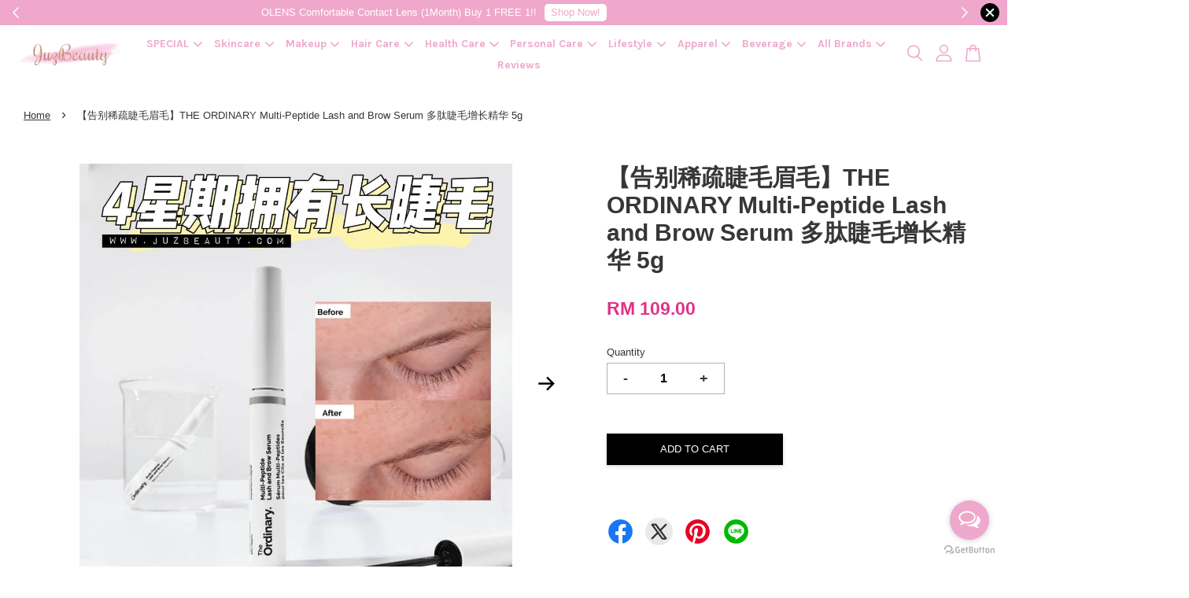

--- FILE ---
content_type: text/html; charset=UTF-8
request_url: https://www.juzbeauty.com/products/the-ordinary-multi-peptide-lash-and-brow-serum-%E5%A4%9A%E8%82%BD%E7%9D%AB%E6%AF%9B%E5%A2%9E%E9%95%BF%E7%B2%BE%E5%8D%8E
body_size: 60113
content:
<!doctype html>
<!--[if lt IE 7]><html class="no-js lt-ie9 lt-ie8 lt-ie7" lang="en"> <![endif]-->
<!--[if IE 7]><html class="no-js lt-ie9 lt-ie8" lang="en"> <![endif]-->
<!--[if IE 8]><html class="no-js lt-ie9" lang="en"> <![endif]-->
<!--[if IE 9 ]><html class="ie9 no-js"> <![endif]-->
<!--[if (gt IE 9)|!(IE)]><!--> <html class="no-js"> <!--<![endif]-->
<head>
<meta name="google-site-verification" content="xvud2Rmx0rXQYPbC2KCywUYuz_sQFNkIn5satJyquAc" />
  <!-- Basic page needs ================================================== -->
  <meta charset="utf-8">
  <meta http-equiv="X-UA-Compatible" content="IE=edge,chrome=1">

  
  <link rel="icon" href="https://cdn.store-assets.com/s/370357/f/4932449.png" />
  

  <!-- Title and description ================================================== -->
  <title>
  【告别稀疏睫毛眉毛】THE ORDINARY Multi-Peptide Lash and Brow Serum 多肽睫毛增长精华 5g &ndash; JuzBeauty Malaysia | 100% Authentic Online Beauty Shop
  </title>

  
  <meta name="description" content="【告别稀疏睫毛眉毛】
4星期拥有长睫毛✨

The Ordinary Multi-Peptide Lash and Brow Serum 5g
THE ORDINARY 多肽睫毛增长精华 5g

✨把备受赞誉的「生发精华」带到睫毛上
让你告别稀疏无神的睫毛与眉毛，
迎接浓密的迷人眼神！

无眉/短睫毛星人必试！

每日使用2次可提升浓密度，
连用4星期 有效改善睫毛与眉毛的整体效果✨

研究发现：
✨ 4星期内，睫毛与眉毛丰盈度和浓密度显着改善
✨ 4星期内，眉毛的丰盈度／外观显着提升

🌿促">
  

  <!-- Social meta ================================================== -->
  

  <meta property="og:type" content="product">
  <meta property="og:title" content="【告别稀疏睫毛眉毛】THE ORDINARY Multi-Peptide Lash and Brow Serum 多肽睫毛增长精华 5g">
  <meta property="og:url" content="https://juzbeauty.com/products/the-ordinary-multi-peptide-lash-and-brow-serum-多肽睫毛增长精华">
  
  <meta property="og:image" content="https://cdn.store-assets.com/s/370357/i/69834852.jpeg?width=480&format=webp">
  <meta property="og:image:secure_url" content="https://cdn.store-assets.com/s/370357/i/69834852.jpeg?width=480&format=webp">
  
  <meta property="og:image" content="https://cdn.store-assets.com/s/370357/i/69834851.jpeg?width=480&format=webp">
  <meta property="og:image:secure_url" content="https://cdn.store-assets.com/s/370357/i/69834851.jpeg?width=480&format=webp">
  
  <meta property="og:image" content="https://cdn.store-assets.com/s/370357/i/69834850.jpeg?width=480&format=webp">
  <meta property="og:image:secure_url" content="https://cdn.store-assets.com/s/370357/i/69834850.jpeg?width=480&format=webp">
  
  <meta property="og:price:amount" content="109">
  <meta property="og:price:currency" content="MYR">


<meta property="og:description" content="【告别稀疏睫毛眉毛】
4星期拥有长睫毛✨

The Ordinary Multi-Peptide Lash and Brow Serum 5g
THE ORDINARY 多肽睫毛增长精华 5g

✨把备受赞誉的「生发精华」带到睫毛上
让你告别稀疏无神的睫毛与眉毛，
迎接浓密的迷人眼神！

无眉/短睫毛星人必试！

每日使用2次可提升浓密度，
连用4星期 有效改善睫毛与眉毛的整体效果✨

研究发现：
✨ 4星期内，睫毛与眉毛丰盈度和浓密度显着改善
✨ 4星期内，眉毛的丰盈度／外观显着提升

🌿促">
<meta property="og:site_name" content="JuzBeauty Malaysia | 100% Authentic Online Beauty Shop">



  <meta name="twitter:card" content="summary">




  <meta name="twitter:title" content="【告别稀疏睫毛眉毛】THE ORDINARY Multi-Peptide Lash and Brow Serum 多肽睫毛增长精华 5g">
  <meta name="twitter:description" content="【告别稀疏睫毛眉毛】4星期拥有长睫毛✨The Ordinary Multi-Peptide Lash and Brow Serum 5gTHE ORDINARY 多肽睫毛增长精华 5g✨把备受赞誉的「生发精华」带到睫毛上让你告别稀疏无神的睫毛与眉毛，迎接浓密的迷人眼神！无眉/短睫毛星人必试！每日使用2次可提升浓密度，连用4星期 有效改善睫毛与眉毛的整体效果✨研究发现：✨ 4星期内，睫毛与眉毛丰盈度">
  <meta name="twitter:image" content="">
  <meta name="twitter:image:width" content="480">
  <meta name="twitter:image:height" content="480">




  <!-- Helpers ================================================== -->
  <link rel="canonical" href="https://juzbeauty.com/products/the-ordinary-multi-peptide-lash-and-brow-serum-多肽睫毛增长精华">
  <meta name="viewport" content="width=device-width, initial-scale=1.0, minimum-scale=1.0, maximum-scale=3.0">
  <meta name="theme-color" content="">

  <!-- CSS ================================================== -->
  <link href="https://store-themes.easystore.co/370357/themes/3809/assets/timber.css?t=1765303273" rel="stylesheet" type="text/css" media="screen" />
  <link href="https://store-themes.easystore.co/370357/themes/3809/assets/theme.css?t=1765303273" rel="stylesheet" type="text/css" media="screen" />

  



<link href="https://fonts.googleapis.com/css?family=Karla:400,700&display=swap" rel="stylesheet">


  <script src="//ajax.googleapis.com/ajax/libs/jquery/1.11.0/jquery.min.js" type="text/javascript" ></script>
  <!-- Header hook for plugins ================================================== -->
  
<!-- ScriptTags -->
<script>window.__st={'p': 'product', 'cid': ''};</script><script src='/assets/events.js'></script><script>(function(d,s,id){var js,fjs=d.getElementsByTagName(s)[0];if(d.getElementById(id))return;js=d.createElement(s);js.id=id;js.src='https://connect.facebook.net/en_US/sdk/xfbml.customerchat.js#xfbml=1&version=v6.0&autoLogAppEvents=1';fjs.parentNode.insertBefore(js,fjs);}(document,'script','facebook-jssdk'));</script><script>(function(){function asyncLoad(){var urls=['/assets/facebook-pixel.js?v=1.1.1734444943','/assets/traffic.js?v=1','https://apps.easystore.co/facebook-login/script.js?shop=juzbeauty.easy.co','https://apps.easystore.co/instagram-feed/script.js?shop=juzbeauty.easy.co&t=1767380608','https://apps.easystore.co/google-analytics/script.js?shop=juzbeauty.easy.co','https://apps.easystore.co/sales-pop/script.js?shop=juzbeauty.easy.co&t=1726466921','https://apps.easystore.co/google-analytics-4/script.js?shop=juzbeauty.easy.co','https://apps.easystore.co/timer-discount/script.js?shop=juzbeauty.easy.co','https://apps.easystore.co/google-tag-manager/script.js?shop=juzbeauty.easy.co&t=1716529945','https://smartarget.online/loader.js?type=int&u=235c5d0ce43bd55c9346e22f8dba5bbb831d781e&source=easystore_countdown_popup','https://smartarget.online/loader.js?type=int&u=b7485c75491623972bbd2105e77c4242c6396091&source=easystore_reviews','https://apps.easystore.co/marketplace/shopee-malaysia/script.js?shop=juzbeauty.easy.co'];for(var i=0;i<urls.length;i++){var s=document.createElement('script');s.type='text/javascript';s.async=true;s.src=urls[i];var x=document.getElementsByTagName('script')[0];x.parentNode.insertBefore(s, x);}}window.attachEvent ? window.attachEvent('onload', asyncLoad) : window.addEventListener('load', asyncLoad, false);})();</script>
<!-- /ScriptTags -->


  
<!--[if lt IE 9]>
<script src="//cdnjs.cloudflare.com/ajax/libs/html5shiv/3.7.2/html5shiv.min.js" type="text/javascript" ></script>
<script src="https://store-themes.easystore.co/370357/themes/3809/assets/respond.min.js?t=1765303273" type="text/javascript" ></script>
<link href="https://store-themes.easystore.co/370357/themes/3809/assets/respond-proxy.html" id="respond-proxy" rel="respond-proxy" />
<link href="//www.juzbeauty.com/search?q=79d5465e6483673a12fd7eaf7b42cc8b" id="respond-redirect" rel="respond-redirect" />
<script src="//www.juzbeauty.com/search?q=79d5465e6483673a12fd7eaf7b42cc8b" type="text/javascript"></script>
<![endif]-->



  <script src="https://store-themes.easystore.co/370357/themes/3809/assets/modernizr.min.js?t=1765303273" type="text/javascript" ></script>

  
  
  <script>
  (function(i,s,o,g,r,a,m){i['GoogleAnalyticsObject']=r;i[r]=i[r]||function(){
  (i[r].q=i[r].q||[]).push(arguments)},i[r].l=1*new Date();a=s.createElement(o),
  m=s.getElementsByTagName(o)[0];a.async=1;a.src=g;m.parentNode.insertBefore(a,m)
  })(window,document,'script','https://www.google-analytics.com/analytics.js','ga');

  ga('create', '', 'auto','myTracker');
  ga('myTracker.send', 'pageview');

  </script>
  
<!-- Snippet:global/head: Instagram Feed -->
<link rel="stylesheet" href="https://apps.easystore.co/assets/css/instagram-feed/insta-feed-style.css?v3">
<!-- /Snippet -->

<!-- Snippet:global/head: Google Search Console -->
<meta name="google-site-verification" content="g8Ol6Jgg_tJB2Hveo2hNiw0yxd0Z8UuDgQFh38bwu7U" />
<!-- /Snippet -->

<!-- Snippet:global/head: Pinterest Webmaster -->
<meta name="p:domain_verify" content="f227741640411fba7078702d9fcc9c85"/>
<!-- /Snippet -->

<!-- Snippet:global/head: Recently View -->

          <link rel="stylesheet" href="https://apps.easystore.co/assets/css/recently-view/main.css?v1">
<!-- /Snippet -->

<!-- Snippet:global/head: Bing Webmaster -->
<meta name="msvalidate.01" content="bing-verification" />
<!-- /Snippet -->

<!-- Snippet:global/head: Shopee Malaysia -->
<link type="text/css" rel="stylesheet" href="https://apps.easystore.co/assets/css/marketplace/main.css?v1.71">
<!-- /Snippet -->

  <meta name="facebook-domain-verification" content="ob6uxtduvnwmjtadwgqdhye0yzsen1" />
<script type="text/javascript">
    (function(c,l,a,r,i,t,y){
        c[a]=c[a]||function(){(c[a].q=c[a].q||[]).push(arguments)};
        t=l.createElement(r);t.async=1;t.src="https://www.clarity.ms/tag/"+i;
        y=l.getElementsByTagName(r)[0];y.parentNode.insertBefore(t,y);
    })(window, document, "clarity", "script", "7ix6cwqvjz");
</script>
  </head>

<body id="------------------------------the-ordinary-multi-peptide-lash-and-brow-serum--------------------------5g" class="template-product  has-sticky-btm-bar" >

  <ul id="MobileNav" class="mobile-nav">
  
  <li class="mobile-nav_icon-x">
    
      




  	
  	<span class="MobileNavTrigger icon icon-x"></span>
  </li>
  
  <li class="mobile-nav__link header-bar__search-wrapper">
    
    <div class="header-bar__module header-bar__search mobile-nav_search">
      
  <form action="/search" method="get" class="header-bar__search-form clearfix" role="search">
    
    <button type="submit" class="btn icon-fallback-text header-bar__search-submit">
      <span class="icon icon-search" aria-hidden="true"></span>
      <span class="fallback-text">Search</span>
    </button>
    <input type="search" name="q" value="" aria-label="Search" class="header-bar__search-input" placeholder="Search" autocomplete="off">
    <input type='hidden' name='search_extras' value='product-description'>
    <div class="dropdown" id="searchDropdown"></div>
    <input type="hidden" name="search_history" id="search_history">
  </form>




<script>
  var _search_history_listings = ""
  if(_search_history_listings != "") localStorage.setItem('searchHistory', JSON.stringify(_search_history_listings));

  function clearAll() {
    localStorage.removeItem('searchHistory');
  
    var customer = "";
    if(customer) {
      // Your logic to clear all data or call an endpoint
      fetch('/account/search_histories', {
          method: 'DELETE',
          headers: {
            "Content-Type": "application/json",
            "X-Requested-With": "XMLHttpRequest"
          },
          body: JSON.stringify({
            _token: "XCUiwRwue8TEX2zbxuPTrpuUzaYWxgOzPFv4fAXv"
          }),
      })
      .then(response => response.json())
    }
  }
  // End - store view history in local storage
  
  // search history dropdown  
  var searchInputs = document.querySelectorAll('input[type=search]');
  
  if(searchInputs.length > 0) {
    
    searchInputs.forEach((searchInput)=>{
    
      searchInput.addEventListener('focus', function() {
        var searchDropdown = searchInput.closest('form').querySelector('#searchDropdown');
        searchDropdown.innerHTML = ''; // Clear existing items
  
        // retrieve data from local storage
        var searchHistoryData = JSON.parse(localStorage.getItem('searchHistory')) || [];
  
        // Convert JSON to string
        var search_history_json = JSON.stringify(searchHistoryData);
  
        // Set the value of the hidden input
        searchInput.closest('form').querySelector("#search_history").value = search_history_json;
  
        // create dropdown items
        var clearAllItem = document.createElement('div');
        clearAllItem.className = 'dropdown-item clear-all';
        clearAllItem.textContent = 'Clear';
        clearAllItem.addEventListener('click', function() {
            clearAll();
            searchDropdown.style.display = 'none';
            searchInput.classList.remove('is-focus');
        });
        searchDropdown.appendChild(clearAllItem);
  
        // create dropdown items
        searchHistoryData.forEach(function(item) {
          var dropdownItem = document.createElement('div');
          dropdownItem.className = 'dropdown-item';
          dropdownItem.textContent = item.term;
          dropdownItem.addEventListener('click', function() {
            searchInput.value = item.term;
            searchDropdown.style.display = 'none';
          });
          searchDropdown.appendChild(dropdownItem);
        });
  
        if(searchHistoryData.length > 0){
          // display the dropdown
          searchInput.classList.add('is-focus');
          document.body.classList.add('search-input-focus');
          searchDropdown.style.display = 'block';
        }
      });
  
      searchInput.addEventListener("focusout", (event) => {
        var searchDropdown = searchInput.closest('form').querySelector('#searchDropdown');
        searchInput.classList.remove('is-focus');
        searchDropdown.classList.add('transparent');
        setTimeout(()=>{
          searchDropdown.style.display = 'none';
          searchDropdown.classList.remove('transparent');
          document.body.classList.remove('search-input-focus');
        }, 400);
      });
    })
  }
  // End - search history dropdown
</script>
    </div>
    
  </li>
  
  
  
  <li class="mobile-nav__link" aria-haspopup="true">
    
    
    <a href="/collections/new-hot-limited" class="mobile-nav__parent-link">
      SPECIAL
    </a>
    <span class="mobile-nav__sublist-trigger">
      <span class="icon-fallback-text mobile-nav__sublist-expand">
  <span class="icon icon-plus" aria-hidden="true"></span>
  <span class="fallback-text">+</span>
</span>
<span class="icon-fallback-text mobile-nav__sublist-contract">
  <span class="icon icon-minus" aria-hidden="true"></span>
  <span class="fallback-text">-</span>
</span>

    </span>
    <ul class="mobile-nav__sublist">
      
      
      <li class="mobile-nav__sublist-link" aria-haspopup="true">
        
        <a href="/collections/new-arrival" >
          New Arrival
        </a>
        
      </li>
      
      
      <li class="mobile-nav__sublist-link" aria-haspopup="true">
        
        <a href="/collections/hot-selling" >
          Hot Selling
        </a>
        
      </li>
      
      
      <li class="mobile-nav__sublist-link" aria-haspopup="true">
        
        <a href="/collections/accessible-luxury" >
          Ready Stock (Luxury)
        </a>
        
      </li>
      
      
      <li class="mobile-nav__sublist-link" aria-haspopup="true">
        
        <a href="/collections/streetwear" >
          Streetwear
        </a>
        
      </li>
      
      
      <li class="mobile-nav__sublist-link" aria-haspopup="true">
        
        <a href="/collections/limited-edition" >
          Limited Edition
        </a>
        
      </li>
      
      
      <li class="mobile-nav__sublist-link" aria-haspopup="true">
        
        <a href="/collections/award-winning" >
          🏆 Award-winning 🏆
        </a>
        
      </li>
      
      
      <li class="mobile-nav__sublist-link" aria-haspopup="true">
        
        <a href="/collections/recommended-by-celebrity" >
          👑 Recommended by Celebrity 👑
        </a>
        
      </li>
      
      
      <li class="mobile-nav__sublist-link" aria-haspopup="true">
        
        <a href="/collections/clinical-skincare" >
          🏥 Clinical Skincare 🏥
        </a>
        
      </li>
      
    </ul>
    
  </li>
  
  
  <li class="mobile-nav__link" aria-haspopup="true">
    
    
    <a href="/collections/skincare" class="mobile-nav__parent-link">
      Skincare
    </a>
    <span class="mobile-nav__sublist-trigger">
      <span class="icon-fallback-text mobile-nav__sublist-expand">
  <span class="icon icon-plus" aria-hidden="true"></span>
  <span class="fallback-text">+</span>
</span>
<span class="icon-fallback-text mobile-nav__sublist-contract">
  <span class="icon icon-minus" aria-hidden="true"></span>
  <span class="fallback-text">-</span>
</span>

    </span>
    <ul class="mobile-nav__sublist">
      
      
      <li class="mobile-nav__sublist-link" aria-haspopup="true">
        
        
        <a href="/collections/cleanse" class="mobile-nav__parent-link">
          CLEANSE
        </a>
        <span class="mobile-nav__sublist-trigger"><span class="icon-fallback-text mobile-nav__sublist-expand">
  <span class="icon icon-plus" aria-hidden="true"></span>
  <span class="fallback-text">+</span>
</span>
<span class="icon-fallback-text mobile-nav__sublist-contract">
  <span class="icon icon-minus" aria-hidden="true"></span>
  <span class="fallback-text">-</span>
</span>
</span>
        <ul class="mobile-nav__sublist"> 
          
          
          <li class="mobile-nav__sublist-link" aria-haspopup="true">
            
            <a href="/collections/face-wash-cleanser" >
              Face Wash & Cleanser
            </a>
            
          </li>
          
          
          <li class="mobile-nav__sublist-link" aria-haspopup="true">
            
            <a href="/collections/toners" >
              Toners
            </a>
            
          </li>
          
          
          <li class="mobile-nav__sublist-link" aria-haspopup="true">
            
            <a href="/collections/exfoliators" >
              Exfoliators
            </a>
            
          </li>
          
          
          <li class="mobile-nav__sublist-link" aria-haspopup="true">
            
            <a href="/collections/makeup-removers" >
              Makeup Removers
            </a>
            
          </li>
          
        </ul>
        
      </li>
      
      
      <li class="mobile-nav__sublist-link" aria-haspopup="true">
        
        
        <a href="/collections/moisturize" class="mobile-nav__parent-link">
          MOISTURIZE
        </a>
        <span class="mobile-nav__sublist-trigger"><span class="icon-fallback-text mobile-nav__sublist-expand">
  <span class="icon icon-plus" aria-hidden="true"></span>
  <span class="fallback-text">+</span>
</span>
<span class="icon-fallback-text mobile-nav__sublist-contract">
  <span class="icon icon-minus" aria-hidden="true"></span>
  <span class="fallback-text">-</span>
</span>
</span>
        <ul class="mobile-nav__sublist"> 
          
          
          <li class="mobile-nav__sublist-link" aria-haspopup="true">
            
            <a href="/collections/moisturizer" >
              Moisturizer
            </a>
            
          </li>
          
          
          <li class="mobile-nav__sublist-link" aria-haspopup="true">
            
            <a href="/collections/balm-stick" >
              Balm Stick
            </a>
            
          </li>
          
          
          <li class="mobile-nav__sublist-link" aria-haspopup="true">
            
            <a href="/collections/bb-cream-cc-cream" >
              BB Cream & CC Cream
            </a>
            
          </li>
          
          
          <li class="mobile-nav__sublist-link" aria-haspopup="true">
            
            <a href="/collections/night-cream" >
              Night Cream
            </a>
            
          </li>
          
          
          <li class="mobile-nav__sublist-link" aria-haspopup="true">
            
            <a href="/collections/face-oil" >
              Face Oil
            </a>
            
          </li>
          
          
          <li class="mobile-nav__sublist-link" aria-haspopup="true">
            
            <a href="/collections/face-mist" >
              Face Mist
            </a>
            
          </li>
          
          
          <li class="mobile-nav__sublist-link" aria-haspopup="true">
            
            <a href="/collections/lip-balm-treatments" >
              Lip Balm & Treatments
            </a>
            
          </li>
          
          
          <li class="mobile-nav__sublist-link" aria-haspopup="true">
            
            <a href="/collections/eye-cream" >
              Eye Cream
            </a>
            
          </li>
          
          
          <li class="mobile-nav__sublist-link" aria-haspopup="true">
            
            <a href="/collections/neck-care" >
              Neck Care
            </a>
            
          </li>
          
        </ul>
        
      </li>
      
      
      <li class="mobile-nav__sublist-link" aria-haspopup="true">
        
        
        <a href="/collections/treat" class="mobile-nav__parent-link">
          TREAT
        </a>
        <span class="mobile-nav__sublist-trigger"><span class="icon-fallback-text mobile-nav__sublist-expand">
  <span class="icon icon-plus" aria-hidden="true"></span>
  <span class="fallback-text">+</span>
</span>
<span class="icon-fallback-text mobile-nav__sublist-contract">
  <span class="icon icon-minus" aria-hidden="true"></span>
  <span class="fallback-text">-</span>
</span>
</span>
        <ul class="mobile-nav__sublist"> 
          
          
          <li class="mobile-nav__sublist-link" aria-haspopup="true">
            
            <a href="/collections/essence" >
              Essence
            </a>
            
          </li>
          
          
          <li class="mobile-nav__sublist-link" aria-haspopup="true">
            
            <a href="/collections/face-serum-treatment" >
              Face Serum & Treatment
            </a>
            
          </li>
          
          
          <li class="mobile-nav__sublist-link" aria-haspopup="true">
            
            <a href="/collections/blemish-acne-treatments" >
              Blemish & Acne Treatments
            </a>
            
          </li>
          
          
          <li class="mobile-nav__sublist-link" aria-haspopup="true">
            
            <a href="/collections/facial-peels" >
              Facial Peels
            </a>
            
          </li>
          
          
          <li class="mobile-nav__sublist-link" aria-haspopup="true">
            
            <a href="/collections/eye-treatment" >
              Eye Treatment
            </a>
            
          </li>
          
        </ul>
        
      </li>
      
      
      <li class="mobile-nav__sublist-link" aria-haspopup="true">
        
        
        <a href="/collections/masks" class="mobile-nav__parent-link">
          MASKS
        </a>
        <span class="mobile-nav__sublist-trigger"><span class="icon-fallback-text mobile-nav__sublist-expand">
  <span class="icon icon-plus" aria-hidden="true"></span>
  <span class="fallback-text">+</span>
</span>
<span class="icon-fallback-text mobile-nav__sublist-contract">
  <span class="icon icon-minus" aria-hidden="true"></span>
  <span class="fallback-text">-</span>
</span>
</span>
        <ul class="mobile-nav__sublist"> 
          
          
          <li class="mobile-nav__sublist-link" aria-haspopup="true">
            
            <a href="/collections/face-masks" >
              Face Masks
            </a>
            
          </li>
          
          
          <li class="mobile-nav__sublist-link" aria-haspopup="true">
            
            <a href="/collections/eye-masks" >
              Eye Masks
            </a>
            
          </li>
          
        </ul>
        
      </li>
      
      
      <li class="mobile-nav__sublist-link" aria-haspopup="true">
        
        
        <a href="/collections/other-needs" class="mobile-nav__parent-link">
          OTHER NEEDS
        </a>
        <span class="mobile-nav__sublist-trigger"><span class="icon-fallback-text mobile-nav__sublist-expand">
  <span class="icon icon-plus" aria-hidden="true"></span>
  <span class="fallback-text">+</span>
</span>
<span class="icon-fallback-text mobile-nav__sublist-contract">
  <span class="icon icon-minus" aria-hidden="true"></span>
  <span class="fallback-text">-</span>
</span>
</span>
        <ul class="mobile-nav__sublist"> 
          
          
          <li class="mobile-nav__sublist-link" aria-haspopup="true">
            
            <a href="/collections/hair-removal" >
              Hair Removal
            </a>
            
          </li>
          
          
          <li class="mobile-nav__sublist-link" aria-haspopup="true">
            
            <a href="/collections/oil-control-blotting-paper" >
              Oil Control & Blotting Paper
            </a>
            
          </li>
          
        </ul>
        
      </li>
      
      
      <li class="mobile-nav__sublist-link" aria-haspopup="true">
        
        
        <a href="/collections/sunscreen-sun-protection" class="mobile-nav__parent-link">
          SUNSCREEN & SUN PROTECTION
        </a>
        <span class="mobile-nav__sublist-trigger"><span class="icon-fallback-text mobile-nav__sublist-expand">
  <span class="icon icon-plus" aria-hidden="true"></span>
  <span class="fallback-text">+</span>
</span>
<span class="icon-fallback-text mobile-nav__sublist-contract">
  <span class="icon icon-minus" aria-hidden="true"></span>
  <span class="fallback-text">-</span>
</span>
</span>
        <ul class="mobile-nav__sublist"> 
          
          
          <li class="mobile-nav__sublist-link" aria-haspopup="true">
            
            <a href="/collections/face-sunscreen" >
              Face Sunscreen
            </a>
            
          </li>
          
          
          <li class="mobile-nav__sublist-link" aria-haspopup="true">
            
            <a href="/collections/body-sunscreen" >
              Body Sunscreen
            </a>
            
          </li>
          
          
          <li class="mobile-nav__sublist-link" aria-haspopup="true">
            
            <a href="/collections/sun-spray" >
              Sun Spray
            </a>
            
          </li>
          
          
          <li class="mobile-nav__sublist-link" aria-haspopup="true">
            
            <a href="/collections/tone-up-cream" >
              Tone-up Cream
            </a>
            
          </li>
          
        </ul>
        
      </li>
      
      
      <li class="mobile-nav__sublist-link" aria-haspopup="true">
        
        <a href="/collections/value-pack" >
          VALUE PACK
        </a>
        
      </li>
      
      
      <li class="mobile-nav__sublist-link" aria-haspopup="true">
        
        <a href="/collections/travel-1" >
          TRAVEL
        </a>
        
      </li>
      
    </ul>
    
  </li>
  
  
  <li class="mobile-nav__link" aria-haspopup="true">
    
    
    <a href="/collections/makeup" class="mobile-nav__parent-link">
      Makeup
    </a>
    <span class="mobile-nav__sublist-trigger">
      <span class="icon-fallback-text mobile-nav__sublist-expand">
  <span class="icon icon-plus" aria-hidden="true"></span>
  <span class="fallback-text">+</span>
</span>
<span class="icon-fallback-text mobile-nav__sublist-contract">
  <span class="icon icon-minus" aria-hidden="true"></span>
  <span class="fallback-text">-</span>
</span>

    </span>
    <ul class="mobile-nav__sublist">
      
      
      <li class="mobile-nav__sublist-link" aria-haspopup="true">
        
        
        <a href="/collections/lips" class="mobile-nav__parent-link">
          LIPS
        </a>
        <span class="mobile-nav__sublist-trigger"><span class="icon-fallback-text mobile-nav__sublist-expand">
  <span class="icon icon-plus" aria-hidden="true"></span>
  <span class="fallback-text">+</span>
</span>
<span class="icon-fallback-text mobile-nav__sublist-contract">
  <span class="icon icon-minus" aria-hidden="true"></span>
  <span class="fallback-text">-</span>
</span>
</span>
        <ul class="mobile-nav__sublist"> 
          
          
          <li class="mobile-nav__sublist-link" aria-haspopup="true">
            
            <a href="/collections/lip-gloss" >
              Lip Gloss
            </a>
            
          </li>
          
          
          <li class="mobile-nav__sublist-link" aria-haspopup="true">
            
            <a href="/collections/lipstick" >
              Lipstick
            </a>
            
          </li>
          
          
          <li class="mobile-nav__sublist-link" aria-haspopup="true">
            
            <a href="/collections/lip-plumper" >
              Lip Plumper
            </a>
            
          </li>
          
          
          <li class="mobile-nav__sublist-link" aria-haspopup="true">
            
            <a href="/collections/lip-balm-treatments-1" >
              Lip Balm & Treatments
            </a>
            
          </li>
          
          
          <li class="mobile-nav__sublist-link" aria-haspopup="true">
            
            <a href="/collections/lip-stain" >
              Lip Stain
            </a>
            
          </li>
          
          
          <li class="mobile-nav__sublist-link" aria-haspopup="true">
            
            <a href="/collections/lip-mask-scrub" >
              Lip Mask & Scrub
            </a>
            
          </li>
          
        </ul>
        
      </li>
      
      
      <li class="mobile-nav__sublist-link" aria-haspopup="true">
        
        
        <a href="/collections/eye-makeup" class="mobile-nav__parent-link">
          EYE MAKEUP
        </a>
        <span class="mobile-nav__sublist-trigger"><span class="icon-fallback-text mobile-nav__sublist-expand">
  <span class="icon icon-plus" aria-hidden="true"></span>
  <span class="fallback-text">+</span>
</span>
<span class="icon-fallback-text mobile-nav__sublist-contract">
  <span class="icon icon-minus" aria-hidden="true"></span>
  <span class="fallback-text">-</span>
</span>
</span>
        <ul class="mobile-nav__sublist"> 
          
          
          <li class="mobile-nav__sublist-link" aria-haspopup="true">
            
            <a href="/collections/mascara" >
              Mascara
            </a>
            
          </li>
          
          
          <li class="mobile-nav__sublist-link" aria-haspopup="true">
            
            <a href="/collections/eyeliner" >
              Eyeliner
            </a>
            
          </li>
          
          
          <li class="mobile-nav__sublist-link" aria-haspopup="true">
            
            <a href="/collections/eyebrows" >
              Eyebrows
            </a>
            
          </li>
          
          
          <li class="mobile-nav__sublist-link" aria-haspopup="true">
            
            <a href="/collections/eyeshadow" >
              Eyeshadow
            </a>
            
          </li>
          
          
          <li class="mobile-nav__sublist-link" aria-haspopup="true">
            
            <a href="/collections/eyelash-enhancers-primers" >
              Eyelash Enhancers & Primers
            </a>
            
          </li>
          
          
          <li class="mobile-nav__sublist-link" aria-haspopup="true">
            
            <a href="/collections/eyelash-curlers" >
              Eyelash Curlers
            </a>
            
          </li>
          
          
          <li class="mobile-nav__sublist-link" aria-haspopup="true">
            
            <a href="/collections/eye-makeup-remover" >
              Eye Makeup Remover
            </a>
            
          </li>
          
        </ul>
        
      </li>
      
      
      <li class="mobile-nav__sublist-link" aria-haspopup="true">
        
        
        <a href="/collections/face-makeup" class="mobile-nav__parent-link">
          FACE MAKEUP
        </a>
        <span class="mobile-nav__sublist-trigger"><span class="icon-fallback-text mobile-nav__sublist-expand">
  <span class="icon icon-plus" aria-hidden="true"></span>
  <span class="fallback-text">+</span>
</span>
<span class="icon-fallback-text mobile-nav__sublist-contract">
  <span class="icon icon-minus" aria-hidden="true"></span>
  <span class="fallback-text">-</span>
</span>
</span>
        <ul class="mobile-nav__sublist"> 
          
          
          <li class="mobile-nav__sublist-link" aria-haspopup="true">
            
            <a href="/collections/foundation" >
              Foundation
            </a>
            
          </li>
          
          
          <li class="mobile-nav__sublist-link" aria-haspopup="true">
            
            <a href="/collections/bb-cream-cc-cream-1" >
              BB Cream & CC Cream
            </a>
            
          </li>
          
          
          <li class="mobile-nav__sublist-link" aria-haspopup="true">
            
            <a href="/collections/face-primer" >
              Face Primer
            </a>
            
          </li>
          
          
          <li class="mobile-nav__sublist-link" aria-haspopup="true">
            
            <a href="/collections/face-powder" >
              Face Powder
            </a>
            
          </li>
          
          
          <li class="mobile-nav__sublist-link" aria-haspopup="true">
            
            <a href="/collections/setting-and-finishing-spray" >
              Setting and Finishing Spray
            </a>
            
          </li>
          
          
          <li class="mobile-nav__sublist-link" aria-haspopup="true">
            
            <a href="/collections/contour" >
              Contour
            </a>
            
          </li>
          
          
          <li class="mobile-nav__sublist-link" aria-haspopup="true">
            
            <a href="/collections/makeup-remover" >
              Makeup Remover
            </a>
            
          </li>
          
          
          <li class="mobile-nav__sublist-link" aria-haspopup="true">
            
            <a href="/collections/blush" >
              Blush
            </a>
            
          </li>
          
          
          <li class="mobile-nav__sublist-link" aria-haspopup="true">
            
            <a href="/collections/concealer" >
              Concealer
            </a>
            
          </li>
          
          
          <li class="mobile-nav__sublist-link" aria-haspopup="true">
            
            <a href="/collections/highlighter" >
              Highlighter
            </a>
            
          </li>
          
          
          <li class="mobile-nav__sublist-link" aria-haspopup="true">
            
            <a href="/collections/sponges-applicators" >
              Sponges & Applicators
            </a>
            
          </li>
          
          
          <li class="mobile-nav__sublist-link" aria-haspopup="true">
            
            <a href="/collections/face-brushes" >
              Face Brushes
            </a>
            
          </li>
          
        </ul>
        
      </li>
      
      
      <li class="mobile-nav__sublist-link" aria-haspopup="true">
        
        
        <a href="/collections/nails" class="mobile-nav__parent-link">
          NAILS
        </a>
        <span class="mobile-nav__sublist-trigger"><span class="icon-fallback-text mobile-nav__sublist-expand">
  <span class="icon icon-plus" aria-hidden="true"></span>
  <span class="fallback-text">+</span>
</span>
<span class="icon-fallback-text mobile-nav__sublist-contract">
  <span class="icon icon-minus" aria-hidden="true"></span>
  <span class="fallback-text">-</span>
</span>
</span>
        <ul class="mobile-nav__sublist"> 
          
          
          <li class="mobile-nav__sublist-link" aria-haspopup="true">
            
            <a href="/collections/nail-polish" >
              Nail Polish
            </a>
            
          </li>
          
          
          <li class="mobile-nav__sublist-link" aria-haspopup="true">
            
            <a href="/collections/nail-treatment" >
              Nail Treatment
            </a>
            
          </li>
          
        </ul>
        
      </li>
      
    </ul>
    
  </li>
  
  
  <li class="mobile-nav__link" aria-haspopup="true">
    
    
    <a href="/collections/hair-care" class="mobile-nav__parent-link">
      Hair Care
    </a>
    <span class="mobile-nav__sublist-trigger">
      <span class="icon-fallback-text mobile-nav__sublist-expand">
  <span class="icon icon-plus" aria-hidden="true"></span>
  <span class="fallback-text">+</span>
</span>
<span class="icon-fallback-text mobile-nav__sublist-contract">
  <span class="icon icon-minus" aria-hidden="true"></span>
  <span class="fallback-text">-</span>
</span>

    </span>
    <ul class="mobile-nav__sublist">
      
      
      <li class="mobile-nav__sublist-link" aria-haspopup="true">
        
        
        <a href="/collections/shampoo-conditioner" class="mobile-nav__parent-link">
          SHAMPOO & CONDITIONER
        </a>
        <span class="mobile-nav__sublist-trigger"><span class="icon-fallback-text mobile-nav__sublist-expand">
  <span class="icon icon-plus" aria-hidden="true"></span>
  <span class="fallback-text">+</span>
</span>
<span class="icon-fallback-text mobile-nav__sublist-contract">
  <span class="icon icon-minus" aria-hidden="true"></span>
  <span class="fallback-text">-</span>
</span>
</span>
        <ul class="mobile-nav__sublist"> 
          
          
          <li class="mobile-nav__sublist-link" aria-haspopup="true">
            
            <a href="/collections/shampoo" >
              Shampoo
            </a>
            
          </li>
          
          
          <li class="mobile-nav__sublist-link" aria-haspopup="true">
            
            <a href="/collections/conditioner" >
              Conditioner
            </a>
            
          </li>
          
        </ul>
        
      </li>
      
      
      <li class="mobile-nav__sublist-link" aria-haspopup="true">
        
        
        <a href="/collections/treatment" class="mobile-nav__parent-link">
          TREATMENT
        </a>
        <span class="mobile-nav__sublist-trigger"><span class="icon-fallback-text mobile-nav__sublist-expand">
  <span class="icon icon-plus" aria-hidden="true"></span>
  <span class="fallback-text">+</span>
</span>
<span class="icon-fallback-text mobile-nav__sublist-contract">
  <span class="icon icon-minus" aria-hidden="true"></span>
  <span class="fallback-text">-</span>
</span>
</span>
        <ul class="mobile-nav__sublist"> 
          
          
          <li class="mobile-nav__sublist-link" aria-haspopup="true">
            
            <a href="/collections/scalp-hair-treatment" >
              Scalp & Hair Treatment
            </a>
            
          </li>
          
          
          <li class="mobile-nav__sublist-link" aria-haspopup="true">
            
            <a href="/collections/hair-loss" >
              Hair Loss
            </a>
            
          </li>
          
          
          <li class="mobile-nav__sublist-link" aria-haspopup="true">
            
            <a href="/collections/hair-oil" >
              Hair Oil
            </a>
            
          </li>
          
          
          <li class="mobile-nav__sublist-link" aria-haspopup="true">
            
            <a href="/collections/hair-ampoule" >
              Hair Ampoule
            </a>
            
          </li>
          
          
          <li class="mobile-nav__sublist-link" aria-haspopup="true">
            
            <a href="/collections/hair-balm" >
              Hair Balm
            </a>
            
          </li>
          
          
          <li class="mobile-nav__sublist-link" aria-haspopup="true">
            
            <a href="/collections/hair-mist" >
              Hair Mist
            </a>
            
          </li>
          
          
          <li class="mobile-nav__sublist-link" aria-haspopup="true">
            
            <a href="/collections/-hair-mask" >
               Hair Mask
            </a>
            
          </li>
          
          
          <li class="mobile-nav__sublist-link" aria-haspopup="true">
            
            <a href="/collections/scalp-massage-brush" >
              Scalp Massage Brush
            </a>
            
          </li>
          
        </ul>
        
      </li>
      
      
      <li class="mobile-nav__sublist-link" aria-haspopup="true">
        
        
        <a href="/collections/styling-tools" class="mobile-nav__parent-link">
          STYLING & TOOLS
        </a>
        <span class="mobile-nav__sublist-trigger"><span class="icon-fallback-text mobile-nav__sublist-expand">
  <span class="icon icon-plus" aria-hidden="true"></span>
  <span class="fallback-text">+</span>
</span>
<span class="icon-fallback-text mobile-nav__sublist-contract">
  <span class="icon icon-minus" aria-hidden="true"></span>
  <span class="fallback-text">-</span>
</span>
</span>
        <ul class="mobile-nav__sublist"> 
          
          
          <li class="mobile-nav__sublist-link" aria-haspopup="true">
            
            <a href="/collections/hairspray-styling-products" >
              Hairspray & Styling Products
            </a>
            
          </li>
          
          
          <li class="mobile-nav__sublist-link" aria-haspopup="true">
            
            <a href="/collections/flat-irons-curling-irons-stylers" >
              Flat Irons, Curling Irons & Stylers
            </a>
            
          </li>
          
          
          <li class="mobile-nav__sublist-link" aria-haspopup="true">
            
            <a href="/collections/hair-volumizer" >
              Hair Volumizer
            </a>
            
          </li>
          
          
          <li class="mobile-nav__sublist-link" aria-haspopup="true">
            
            <a href="/collections/hair-comb" >
              Hair Comb
            </a>
            
          </li>
          
        </ul>
        
      </li>
      
      
      <li class="mobile-nav__sublist-link" aria-haspopup="true">
        
        
        <a href="/collections/other-needs-1" class="mobile-nav__parent-link">
          OTHER NEEDS
        </a>
        <span class="mobile-nav__sublist-trigger"><span class="icon-fallback-text mobile-nav__sublist-expand">
  <span class="icon icon-plus" aria-hidden="true"></span>
  <span class="fallback-text">+</span>
</span>
<span class="icon-fallback-text mobile-nav__sublist-contract">
  <span class="icon icon-minus" aria-hidden="true"></span>
  <span class="fallback-text">-</span>
</span>
</span>
        <ul class="mobile-nav__sublist"> 
          
          
          <li class="mobile-nav__sublist-link" aria-haspopup="true">
            
            <a href="/collections/beauty-implements" >
              Beauty Implements
            </a>
            
          </li>
          
          
          <li class="mobile-nav__sublist-link" aria-haspopup="true">
            
            <a href="/collections/hair-accessories" >
              Hair Accessories
            </a>
            
          </li>
          
          
          <li class="mobile-nav__sublist-link" aria-haspopup="true">
            
            <a href="/collections/hair-color-root-touch-up" >
              Hair Color & Root Touch Up
            </a>
            
          </li>
          
        </ul>
        
      </li>
      
    </ul>
    
  </li>
  
  
  <li class="mobile-nav__link" aria-haspopup="true">
    
    
    <a href="/collections/health-care" class="mobile-nav__parent-link">
      Health Care
    </a>
    <span class="mobile-nav__sublist-trigger">
      <span class="icon-fallback-text mobile-nav__sublist-expand">
  <span class="icon icon-plus" aria-hidden="true"></span>
  <span class="fallback-text">+</span>
</span>
<span class="icon-fallback-text mobile-nav__sublist-contract">
  <span class="icon icon-minus" aria-hidden="true"></span>
  <span class="fallback-text">-</span>
</span>

    </span>
    <ul class="mobile-nav__sublist">
      
      
      <li class="mobile-nav__sublist-link" aria-haspopup="true">
        
        
        <a href="/collections/health-lifestyle" class="mobile-nav__parent-link">
          HEALTH & LIFESTYLE
        </a>
        <span class="mobile-nav__sublist-trigger"><span class="icon-fallback-text mobile-nav__sublist-expand">
  <span class="icon icon-plus" aria-hidden="true"></span>
  <span class="fallback-text">+</span>
</span>
<span class="icon-fallback-text mobile-nav__sublist-contract">
  <span class="icon icon-minus" aria-hidden="true"></span>
  <span class="fallback-text">-</span>
</span>
</span>
        <ul class="mobile-nav__sublist"> 
          
          
          <li class="mobile-nav__sublist-link" aria-haspopup="true">
            
            <a href="/collections/supplements" >
              Supplements
            </a>
            
          </li>
          
          
          <li class="mobile-nav__sublist-link" aria-haspopup="true">
            
            <a href="/collections/food-drink" >
              Food & Drink
            </a>
            
          </li>
          
          
          <li class="mobile-nav__sublist-link" aria-haspopup="true">
            
            <a href="/collections/foot-treatment" >
              Foot Treatment
            </a>
            
          </li>
          
          
          <li class="mobile-nav__sublist-link" aria-haspopup="true">
            
            <a href="/collections/traditional-medicine" >
              Traditional Medicine
            </a>
            
          </li>
          
          
          <li class="mobile-nav__sublist-link" aria-haspopup="true">
            
            <a href="/collections/accessories-1" >
              Accessories
            </a>
            
          </li>
          
          
          <li class="mobile-nav__sublist-link" aria-haspopup="true">
            
            <a href="/collections/eye-care" >
               Eye Care
            </a>
            
          </li>
          
          
          <li class="mobile-nav__sublist-link" aria-haspopup="true">
            
            <a href="/collections/stress-sleep-anxiety" >
              Stress, Sleep & Anxiety
            </a>
            
          </li>
          
          
          <li class="mobile-nav__sublist-link" aria-haspopup="true">
            
            <a href="/collections/oral-care-treatment" >
              Oral Care Treatment
            </a>
            
          </li>
          
          
          <li class="mobile-nav__sublist-link" aria-haspopup="true">
            
            <a href="/collections/insect-repellant" >
              Insect Repellant
            </a>
            
          </li>
          
        </ul>
        
      </li>
      
      
      <li class="mobile-nav__sublist-link" aria-haspopup="true">
        
        
        <a href="/collections/beauty" class="mobile-nav__parent-link">
          BEAUTY
        </a>
        <span class="mobile-nav__sublist-trigger"><span class="icon-fallback-text mobile-nav__sublist-expand">
  <span class="icon icon-plus" aria-hidden="true"></span>
  <span class="fallback-text">+</span>
</span>
<span class="icon-fallback-text mobile-nav__sublist-contract">
  <span class="icon icon-minus" aria-hidden="true"></span>
  <span class="fallback-text">-</span>
</span>
</span>
        <ul class="mobile-nav__sublist"> 
          
          
          <li class="mobile-nav__sublist-link" aria-haspopup="true">
            
            <a href="/collections/acne" >
              Acne
            </a>
            
          </li>
          
          
          <li class="mobile-nav__sublist-link" aria-haspopup="true">
            
            <a href="/collections/skin-enhancer" >
              Skin Enhancer
            </a>
            
          </li>
          
          
          <li class="mobile-nav__sublist-link" aria-haspopup="true">
            
            <a href="/collections/hair" >
              Hair Loss
            </a>
            
          </li>
          
          
          <li class="mobile-nav__sublist-link" aria-haspopup="true">
            
            <a href="/collections/skin-treatment" >
              Skin Treatment
            </a>
            
          </li>
          
        </ul>
        
      </li>
      
      
      <li class="mobile-nav__sublist-link" aria-haspopup="true">
        
        
        <a href="/collections/vitamins-minerals" class="mobile-nav__parent-link">
          VITAMINS & MINERALS
        </a>
        <span class="mobile-nav__sublist-trigger"><span class="icon-fallback-text mobile-nav__sublist-expand">
  <span class="icon icon-plus" aria-hidden="true"></span>
  <span class="fallback-text">+</span>
</span>
<span class="icon-fallback-text mobile-nav__sublist-contract">
  <span class="icon icon-minus" aria-hidden="true"></span>
  <span class="fallback-text">-</span>
</span>
</span>
        <ul class="mobile-nav__sublist"> 
          
          
          <li class="mobile-nav__sublist-link" aria-haspopup="true">
            
            <a href="/collections/vitamins" >
              Vitamins
            </a>
            
          </li>
          
        </ul>
        
      </li>
      
      
      <li class="mobile-nav__sublist-link" aria-haspopup="true">
        
        
        <a href="/collections/sport-nutrition" class="mobile-nav__parent-link">
          SPORT NUTRITION
        </a>
        <span class="mobile-nav__sublist-trigger"><span class="icon-fallback-text mobile-nav__sublist-expand">
  <span class="icon icon-plus" aria-hidden="true"></span>
  <span class="fallback-text">+</span>
</span>
<span class="icon-fallback-text mobile-nav__sublist-contract">
  <span class="icon icon-minus" aria-hidden="true"></span>
  <span class="fallback-text">-</span>
</span>
</span>
        <ul class="mobile-nav__sublist"> 
          
          
          <li class="mobile-nav__sublist-link" aria-haspopup="true">
            
            <a href="/collections/weight-management" >
              Weight Management
            </a>
            
          </li>
          
        </ul>
        
      </li>
      
    </ul>
    
  </li>
  
  
  <li class="mobile-nav__link" aria-haspopup="true">
    
    
    <a href="/collections/personal-care" class="mobile-nav__parent-link">
      Personal Care
    </a>
    <span class="mobile-nav__sublist-trigger">
      <span class="icon-fallback-text mobile-nav__sublist-expand">
  <span class="icon icon-plus" aria-hidden="true"></span>
  <span class="fallback-text">+</span>
</span>
<span class="icon-fallback-text mobile-nav__sublist-contract">
  <span class="icon icon-minus" aria-hidden="true"></span>
  <span class="fallback-text">-</span>
</span>

    </span>
    <ul class="mobile-nav__sublist">
      
      
      <li class="mobile-nav__sublist-link" aria-haspopup="true">
        
        
        <a href="/collections/body-hand" class="mobile-nav__parent-link">
          BODY & HAND
        </a>
        <span class="mobile-nav__sublist-trigger"><span class="icon-fallback-text mobile-nav__sublist-expand">
  <span class="icon icon-plus" aria-hidden="true"></span>
  <span class="fallback-text">+</span>
</span>
<span class="icon-fallback-text mobile-nav__sublist-contract">
  <span class="icon icon-minus" aria-hidden="true"></span>
  <span class="fallback-text">-</span>
</span>
</span>
        <ul class="mobile-nav__sublist"> 
          
          
          <li class="mobile-nav__sublist-link" aria-haspopup="true">
            
            <a href="/collections/shower-gels" >
              Shower Gels
            </a>
            
          </li>
          
          
          <li class="mobile-nav__sublist-link" aria-haspopup="true">
            
            <a href="/collections/body-scrub" >
              Body Scrub
            </a>
            
          </li>
          
          
          <li class="mobile-nav__sublist-link" aria-haspopup="true">
            
            <a href="/collections/bar-soap" >
              Bar Soap
            </a>
            
          </li>
          
          
          <li class="mobile-nav__sublist-link" aria-haspopup="true">
            
            <a href="/collections/perfume-deodorant" >
              Perfume & Deodorant
            </a>
            
          </li>
          
          
          <li class="mobile-nav__sublist-link" aria-haspopup="true">
            
            <a href="/collections/perfume-wear" >
              Perfume Wear
            </a>
            
          </li>
          
          
          <li class="mobile-nav__sublist-link" aria-haspopup="true">
            
            <a href="/collections/body-lotion-and-moisturizer" >
              Body Lotion & Moisturizer
            </a>
            
          </li>
          
          
          <li class="mobile-nav__sublist-link" aria-haspopup="true">
            
            <a href="/collections/body-tone-up" >
              Body Tone-up
            </a>
            
          </li>
          
          
          <li class="mobile-nav__sublist-link" aria-haspopup="true">
            
            <a href="/collections/body-spray" >
              Body Spray
            </a>
            
          </li>
          
          
          <li class="mobile-nav__sublist-link" aria-haspopup="true">
            
            <a href="/collections/body-oil" >
              Body Oil
            </a>
            
          </li>
          
          
          <li class="mobile-nav__sublist-link" aria-haspopup="true">
            
            <a href="/collections/-body-care" >
               Body Care
            </a>
            
          </li>
          
          
          <li class="mobile-nav__sublist-link" aria-haspopup="true">
            
            <a href="/collections/hand-care" >
               Hand Care
            </a>
            
          </li>
          
          
          <li class="mobile-nav__sublist-link" aria-haspopup="true">
            
            <a href="/collections/hand-cream" >
              Hand Cream
            </a>
            
          </li>
          
          
          <li class="mobile-nav__sublist-link" aria-haspopup="true">
            
            <a href="/collections/hand-mask" >
              Hand Mask
            </a>
            
          </li>
          
          
          <li class="mobile-nav__sublist-link" aria-haspopup="true">
            
            <a href="/collections/accessories" >
              Accessories
            </a>
            
          </li>
          
          
          <li class="mobile-nav__sublist-link" aria-haspopup="true">
            
            <a href="/collections/extra-tools" >
              Extra Tools
            </a>
            
          </li>
          
        </ul>
        
      </li>
      
      
      <li class="mobile-nav__sublist-link" aria-haspopup="true">
        
        
        <a href="/collections/paper-goods-cotton" class="mobile-nav__parent-link">
          PAPER GOODS/COTTON
        </a>
        <span class="mobile-nav__sublist-trigger"><span class="icon-fallback-text mobile-nav__sublist-expand">
  <span class="icon icon-plus" aria-hidden="true"></span>
  <span class="fallback-text">+</span>
</span>
<span class="icon-fallback-text mobile-nav__sublist-contract">
  <span class="icon icon-minus" aria-hidden="true"></span>
  <span class="fallback-text">-</span>
</span>
</span>
        <ul class="mobile-nav__sublist"> 
          
          
          <li class="mobile-nav__sublist-link" aria-haspopup="true">
            
            <a href="/collections/cotton" >
              Cotton
            </a>
            
          </li>
          
        </ul>
        
      </li>
      
      
      <li class="mobile-nav__sublist-link" aria-haspopup="true">
        
        
        <a href="/collections/oral-care" class="mobile-nav__parent-link">
          ORAL CARE
        </a>
        <span class="mobile-nav__sublist-trigger"><span class="icon-fallback-text mobile-nav__sublist-expand">
  <span class="icon icon-plus" aria-hidden="true"></span>
  <span class="fallback-text">+</span>
</span>
<span class="icon-fallback-text mobile-nav__sublist-contract">
  <span class="icon icon-minus" aria-hidden="true"></span>
  <span class="fallback-text">-</span>
</span>
</span>
        <ul class="mobile-nav__sublist"> 
          
          
          <li class="mobile-nav__sublist-link" aria-haspopup="true">
            
            <a href="/collections/whitening" >
              Whitening
            </a>
            
          </li>
          
          
          <li class="mobile-nav__sublist-link" aria-haspopup="true">
            
            <a href="/collections/mouthwash" >
              Mouthwash
            </a>
            
          </li>
          
          
          <li class="mobile-nav__sublist-link" aria-haspopup="true">
            
            <a href="/collections/toothpaste" >
              Toothpaste
            </a>
            
          </li>
          
          
          <li class="mobile-nav__sublist-link" aria-haspopup="true">
            
            <a href="/collections/toothbrush" >
              Toothbrush
            </a>
            
          </li>
          
          
          <li class="mobile-nav__sublist-link" aria-haspopup="true">
            
            <a href="/collections/oral-others" >
              Oral - Others
            </a>
            
          </li>
          
        </ul>
        
      </li>
      
      
      <li class="mobile-nav__sublist-link" aria-haspopup="true">
        
        
        <a href="/collections/sanitary-protection" class="mobile-nav__parent-link">
          SANITARY PROTECTION
        </a>
        <span class="mobile-nav__sublist-trigger"><span class="icon-fallback-text mobile-nav__sublist-expand">
  <span class="icon icon-plus" aria-hidden="true"></span>
  <span class="fallback-text">+</span>
</span>
<span class="icon-fallback-text mobile-nav__sublist-contract">
  <span class="icon icon-minus" aria-hidden="true"></span>
  <span class="fallback-text">-</span>
</span>
</span>
        <ul class="mobile-nav__sublist"> 
          
          
          <li class="mobile-nav__sublist-link" aria-haspopup="true">
            
            <a href="/collections/feminine-wash-wipes" >
              Feminine Wash / Wipes
            </a>
            
          </li>
          
        </ul>
        
      </li>
      
      
      <li class="mobile-nav__sublist-link" aria-haspopup="true">
        
        
        <a href="/collections/special-care" class="mobile-nav__parent-link">
          SPECIAL CARE
        </a>
        <span class="mobile-nav__sublist-trigger"><span class="icon-fallback-text mobile-nav__sublist-expand">
  <span class="icon icon-plus" aria-hidden="true"></span>
  <span class="fallback-text">+</span>
</span>
<span class="icon-fallback-text mobile-nav__sublist-contract">
  <span class="icon icon-minus" aria-hidden="true"></span>
  <span class="fallback-text">-</span>
</span>
</span>
        <ul class="mobile-nav__sublist"> 
          
          
          <li class="mobile-nav__sublist-link" aria-haspopup="true">
            
            <a href="/collections/bust-care" >
              Bust Care
            </a>
            
          </li>
          
          
          <li class="mobile-nav__sublist-link" aria-haspopup="true">
            
            <a href="/collections/-feminine-care" >
               Feminine Care
            </a>
            
          </li>
          
        </ul>
        
      </li>
      
      
      <li class="mobile-nav__sublist-link" aria-haspopup="true">
        
        
        <a href="/collections/baby-care" class="mobile-nav__parent-link">
          BABY CARE
        </a>
        <span class="mobile-nav__sublist-trigger"><span class="icon-fallback-text mobile-nav__sublist-expand">
  <span class="icon icon-plus" aria-hidden="true"></span>
  <span class="fallback-text">+</span>
</span>
<span class="icon-fallback-text mobile-nav__sublist-contract">
  <span class="icon icon-minus" aria-hidden="true"></span>
  <span class="fallback-text">-</span>
</span>
</span>
        <ul class="mobile-nav__sublist"> 
          
          
          <li class="mobile-nav__sublist-link" aria-haspopup="true">
            
            <a href="/collections/baby-bath-and-skincare" >
              Baby Bath and Skincare
            </a>
            
          </li>
          
        </ul>
        
      </li>
      
    </ul>
    
  </li>
  
  
  <li class="mobile-nav__link" aria-haspopup="true">
    
    
    <a href="/collections/lifestyle" class="mobile-nav__parent-link">
      Lifestyle
    </a>
    <span class="mobile-nav__sublist-trigger">
      <span class="icon-fallback-text mobile-nav__sublist-expand">
  <span class="icon icon-plus" aria-hidden="true"></span>
  <span class="fallback-text">+</span>
</span>
<span class="icon-fallback-text mobile-nav__sublist-contract">
  <span class="icon icon-minus" aria-hidden="true"></span>
  <span class="fallback-text">-</span>
</span>

    </span>
    <ul class="mobile-nav__sublist">
      
      
      <li class="mobile-nav__sublist-link" aria-haspopup="true">
        
        
        <a href="/collections/eye-care-contact-lens" class="mobile-nav__parent-link">
          EYE CARE & CONTACT LENS
        </a>
        <span class="mobile-nav__sublist-trigger"><span class="icon-fallback-text mobile-nav__sublist-expand">
  <span class="icon icon-plus" aria-hidden="true"></span>
  <span class="fallback-text">+</span>
</span>
<span class="icon-fallback-text mobile-nav__sublist-contract">
  <span class="icon icon-minus" aria-hidden="true"></span>
  <span class="fallback-text">-</span>
</span>
</span>
        <ul class="mobile-nav__sublist"> 
          
          
          <li class="mobile-nav__sublist-link" aria-haspopup="true">
            
            <a href="/collections/contact-lens" >
              Contact Lens
            </a>
            
          </li>
          
        </ul>
        
      </li>
      
      
      <li class="mobile-nav__sublist-link" aria-haspopup="true">
        
        
        <a href="/collections/home-care" class="mobile-nav__parent-link">
          HOME CARE
        </a>
        <span class="mobile-nav__sublist-trigger"><span class="icon-fallback-text mobile-nav__sublist-expand">
  <span class="icon icon-plus" aria-hidden="true"></span>
  <span class="fallback-text">+</span>
</span>
<span class="icon-fallback-text mobile-nav__sublist-contract">
  <span class="icon icon-minus" aria-hidden="true"></span>
  <span class="fallback-text">-</span>
</span>
</span>
        <ul class="mobile-nav__sublist"> 
          
          
          <li class="mobile-nav__sublist-link" aria-haspopup="true">
            
            <a href="/collections/diffusers-sprays" >
              Diffusers & Sprays
            </a>
            
          </li>
          
          
          <li class="mobile-nav__sublist-link" aria-haspopup="true">
            
            <a href="/collections/car-diffuser" >
              Car Diffuser
            </a>
            
          </li>
          
          
          <li class="mobile-nav__sublist-link" aria-haspopup="true">
            
            <a href="/collections/household" >
              Household
            </a>
            
          </li>
          
          
          <li class="mobile-nav__sublist-link" aria-haspopup="true">
            
            <a href="/collections/laundry-care" >
              Laundry Care
            </a>
            
          </li>
          
        </ul>
        
      </li>
      
      
      <li class="mobile-nav__sublist-link" aria-haspopup="true">
        
        <a href="/collections/gift" >
          GIFT
        </a>
        
      </li>
      
    </ul>
    
  </li>
  
  
  <li class="mobile-nav__link" aria-haspopup="true">
    
    
    <a href="/collections/apparel" class="mobile-nav__parent-link">
      Apparel
    </a>
    <span class="mobile-nav__sublist-trigger">
      <span class="icon-fallback-text mobile-nav__sublist-expand">
  <span class="icon icon-plus" aria-hidden="true"></span>
  <span class="fallback-text">+</span>
</span>
<span class="icon-fallback-text mobile-nav__sublist-contract">
  <span class="icon icon-minus" aria-hidden="true"></span>
  <span class="fallback-text">-</span>
</span>

    </span>
    <ul class="mobile-nav__sublist">
      
      
      <li class="mobile-nav__sublist-link" aria-haspopup="true">
        
        <a href="/collections/accessories-2" >
          Accessories
        </a>
        
      </li>
      
      
      <li class="mobile-nav__sublist-link" aria-haspopup="true">
        
        <a href="/collections/watches-1" >
          Watches
        </a>
        
      </li>
      
      
      <li class="mobile-nav__sublist-link" aria-haspopup="true">
        
        <a href="/collections/sunglasses" >
          Sunglasses
        </a>
        
      </li>
      
      
      <li class="mobile-nav__sublist-link" aria-haspopup="true">
        
        <a href="/collections/glasses" >
          Glasses
        </a>
        
      </li>
      
      
      <li class="mobile-nav__sublist-link" aria-haspopup="true">
        
        <a href="/collections/wallets-purses-1" >
          Wallets & Purses
        </a>
        
      </li>
      
      
      <li class="mobile-nav__sublist-link" aria-haspopup="true">
        
        <a href="/collections/top" >
          Top
        </a>
        
      </li>
      
      
      <li class="mobile-nav__sublist-link" aria-haspopup="true">
        
        <a href="/collections/set" >
          Set
        </a>
        
      </li>
      
      
      <li class="mobile-nav__sublist-link" aria-haspopup="true">
        
        <a href="/collections/bras" >
          Bras
        </a>
        
      </li>
      
      
      <li class="mobile-nav__sublist-link" aria-haspopup="true">
        
        <a href="/collections/leggings" >
          Leggings
        </a>
        
      </li>
      
      
      <li class="mobile-nav__sublist-link" aria-haspopup="true">
        
        <a href="/collections/bag" >
          Bag
        </a>
        
      </li>
      
      
      <li class="mobile-nav__sublist-link" aria-haspopup="true">
        
        <a href="/collections/cap" >
          Cap
        </a>
        
      </li>
      
      
      <li class="mobile-nav__sublist-link" aria-haspopup="true">
        
        <a href="/collections/panties" >
          Panties
        </a>
        
      </li>
      
      
      <li class="mobile-nav__sublist-link" aria-haspopup="true">
        
        <a href="/collections/shoes" >
          Shoes
        </a>
        
      </li>
      
    </ul>
    
  </li>
  
  
  <li class="mobile-nav__link" aria-haspopup="true">
    
    
    <a href="/collections/beverage" class="mobile-nav__parent-link">
      Beverage
    </a>
    <span class="mobile-nav__sublist-trigger">
      <span class="icon-fallback-text mobile-nav__sublist-expand">
  <span class="icon icon-plus" aria-hidden="true"></span>
  <span class="fallback-text">+</span>
</span>
<span class="icon-fallback-text mobile-nav__sublist-contract">
  <span class="icon icon-minus" aria-hidden="true"></span>
  <span class="fallback-text">-</span>
</span>

    </span>
    <ul class="mobile-nav__sublist">
      
      
      <li class="mobile-nav__sublist-link" aria-haspopup="true">
        
        <a href="/collections/coffee-tea" >
          Coffee & Tea
        </a>
        
      </li>
      
      
      <li class="mobile-nav__sublist-link" aria-haspopup="true">
        
        <a href="/collections/fruit-juice" >
          Fruit Juice
        </a>
        
      </li>
      
    </ul>
    
  </li>
  
  
  <li class="mobile-nav__link" aria-haspopup="true">
    
    
    <a href="/collections/all-brands" class="mobile-nav__parent-link">
      All Brands
    </a>
    <span class="mobile-nav__sublist-trigger">
      <span class="icon-fallback-text mobile-nav__sublist-expand">
  <span class="icon icon-plus" aria-hidden="true"></span>
  <span class="fallback-text">+</span>
</span>
<span class="icon-fallback-text mobile-nav__sublist-contract">
  <span class="icon icon-minus" aria-hidden="true"></span>
  <span class="fallback-text">-</span>
</span>

    </span>
    <ul class="mobile-nav__sublist">
      
      
      <li class="mobile-nav__sublist-link" aria-haspopup="true">
        
        
        <a href="/collections/a" class="mobile-nav__parent-link">
          A
        </a>
        <span class="mobile-nav__sublist-trigger"><span class="icon-fallback-text mobile-nav__sublist-expand">
  <span class="icon icon-plus" aria-hidden="true"></span>
  <span class="fallback-text">+</span>
</span>
<span class="icon-fallback-text mobile-nav__sublist-contract">
  <span class="icon icon-minus" aria-hidden="true"></span>
  <span class="fallback-text">-</span>
</span>
</span>
        <ul class="mobile-nav__sublist"> 
          
          
          <li class="mobile-nav__sublist-link" aria-haspopup="true">
            
            <a href="/collections/abib" >
              Abib
            </a>
            
          </li>
          
          
          <li class="mobile-nav__sublist-link" aria-haspopup="true">
            
            <a href="/collections/acwell" >
              acwell
            </a>
            
          </li>
          
          
          <li class="mobile-nav__sublist-link" aria-haspopup="true">
            
            <a href="/collections/adidas" >
              Adidas
            </a>
            
          </li>
          
          
          <li class="mobile-nav__sublist-link" aria-haspopup="true">
            
            <a href="/collections/adlv" >
              adlv
            </a>
            
          </li>
          
          
          <li class="mobile-nav__sublist-link" aria-haspopup="true">
            
            <a href="/collections/age-20-s" >
              Age 20's
            </a>
            
          </li>
          
          
          <li class="mobile-nav__sublist-link" aria-haspopup="true">
            
            <a href="/collections/ahc" >
              AHC
            </a>
            
          </li>
          
          
          <li class="mobile-nav__sublist-link" aria-haspopup="true">
            
            <a href="/collections/amos" >
              Amos
            </a>
            
          </li>
          
          
          <li class="mobile-nav__sublist-link" aria-haspopup="true">
            
            <a href="/collections/amuse" >
              AMUSE
            </a>
            
          </li>
          
          
          <li class="mobile-nav__sublist-link" aria-haspopup="true">
            
            <a href="/collections/anjo-professional" >
              ANJO PROFESSIONAL
            </a>
            
          </li>
          
          
          <li class="mobile-nav__sublist-link" aria-haspopup="true">
            
            <a href="/collections/anua" >
              Anua 🌿for Sensitive Skin🌿
            </a>
            
          </li>
          
          
          <li class="mobile-nav__sublist-link" aria-haspopup="true">
            
            <a href="/collections/a-pieu" >
              A'pieu
            </a>
            
          </li>
          
          
          <li class="mobile-nav__sublist-link" aria-haspopup="true">
            
            <a href="/collections/arencia" >
              Arencia
            </a>
            
          </li>
          
          
          <li class="mobile-nav__sublist-link" aria-haspopup="true">
            
            <a href="/collections/ariul" >
              Ariul
            </a>
            
          </li>
          
          
          <li class="mobile-nav__sublist-link" aria-haspopup="true">
            
            <a href="/collections/arocell" >
              Arocell
            </a>
            
          </li>
          
          
          <li class="mobile-nav__sublist-link" aria-haspopup="true">
            
            <a href="/collections/aroh" >
              aroh
            </a>
            
          </li>
          
          
          <li class="mobile-nav__sublist-link" aria-haspopup="true">
            
            <a href="/collections/aromatica" >
              Aromatica
            </a>
            
          </li>
          
          
          <li class="mobile-nav__sublist-link" aria-haspopup="true">
            
            <a href="/collections/arte" >
              arte
            </a>
            
          </li>
          
          
          <li class="mobile-nav__sublist-link" aria-haspopup="true">
            
            <a href="/collections/avajar" >
              Avajar
            </a>
            
          </li>
          
          
          <li class="mobile-nav__sublist-link" aria-haspopup="true">
            
            <a href="/collections/axis-y" >
              AXIS-Y
            </a>
            
          </li>
          
        </ul>
        
      </li>
      
      
      <li class="mobile-nav__sublist-link" aria-haspopup="true">
        
        
        <a href="/collections/b" class="mobile-nav__parent-link">
          B
        </a>
        <span class="mobile-nav__sublist-trigger"><span class="icon-fallback-text mobile-nav__sublist-expand">
  <span class="icon icon-plus" aria-hidden="true"></span>
  <span class="fallback-text">+</span>
</span>
<span class="icon-fallback-text mobile-nav__sublist-contract">
  <span class="icon icon-minus" aria-hidden="true"></span>
  <span class="fallback-text">-</span>
</span>
</span>
        <ul class="mobile-nav__sublist"> 
          
          
          <li class="mobile-nav__sublist-link" aria-haspopup="true">
            
            <a href="/collections/bag-of-parody" >
              BAG OF PARODY
            </a>
            
          </li>
          
          
          <li class="mobile-nav__sublist-link" aria-haspopup="true">
            
            <a href="/collections/banila-co" >
              Banila Co
            </a>
            
          </li>
          
          
          <li class="mobile-nav__sublist-link" aria-haspopup="true">
            
            <a href="/collections/banobagi" >
              Banobagi
            </a>
            
          </li>
          
          
          <li class="mobile-nav__sublist-link" aria-haspopup="true">
            
            <a href="/collections/bb-lab" >
              BB LAB
            </a>
            
          </li>
          
          
          <li class="mobile-nav__sublist-link" aria-haspopup="true">
            
            <a href="/collections/beplain" >
              beplain
            </a>
            
          </li>
          
          
          <li class="mobile-nav__sublist-link" aria-haspopup="true">
            
            <a href="/collections/be-wants" >
              be wants
            </a>
            
          </li>
          
          
          <li class="mobile-nav__sublist-link" aria-haspopup="true">
            
            <a href="/collections/beyond" >
              BEYOND
            </a>
            
          </li>
          
          
          <li class="mobile-nav__sublist-link" aria-haspopup="true">
            
            <a href="/collections/biodance" >
              BIODANCE
            </a>
            
          </li>
          
          
          <li class="mobile-nav__sublist-link" aria-haspopup="true">
            
            <a href="/collections/bioderma" >
              BIODERMA
            </a>
            
          </li>
          
          
          <li class="mobile-nav__sublist-link" aria-haspopup="true">
            
            <a href="/collections/bio-heal-boh" >
              Bio Heal Boh
            </a>
            
          </li>
          
          
          <li class="mobile-nav__sublist-link" aria-haspopup="true">
            
            <a href="/collections/blue-elephant" >
              BLUE ELEPHANT ⚡Trending Now⚡
            </a>
            
          </li>
          
          
          <li class="mobile-nav__sublist-link" aria-haspopup="true">
            
            <a href="/collections/bobbi-brown" >
              BOBBI BROWN
            </a>
            
          </li>
          
          
          <li class="mobile-nav__sublist-link" aria-haspopup="true">
            
            <a href="/collections/bonbon" >
              BONBON
            </a>
            
          </li>
          
          
          <li class="mobile-nav__sublist-link" aria-haspopup="true">
            
            <a href="/collections/boryung" >
              BORYUNG
            </a>
            
          </li>
          
          
          <li class="mobile-nav__sublist-link" aria-haspopup="true">
            
            <a href="/collections/boto" >
              BOTO
            </a>
            
          </li>
          
          
          <li class="mobile-nav__sublist-link" aria-haspopup="true">
            
            <a href="/collections/bravity" >
              Bravity
            </a>
            
          </li>
          
          
          <li class="mobile-nav__sublist-link" aria-haspopup="true">
            
            <a href="/collections/bring-green" >
              BRING GREEN
            </a>
            
          </li>
          
          
          <li class="mobile-nav__sublist-link" aria-haspopup="true">
            
            <a href="/collections/br-lab" >
              Br:Lab
            </a>
            
          </li>
          
          
          <li class="mobile-nav__sublist-link" aria-haspopup="true">
            
            <a href="/collections/bureepuri" >
              BUREEPURI
            </a>
            
          </li>
          
          
          <li class="mobile-nav__sublist-link" aria-haspopup="true">
            
            <a href="/collections/bycolor" >
              BYCOLOR
            </a>
            
          </li>
          
        </ul>
        
      </li>
      
      
      <li class="mobile-nav__sublist-link" aria-haspopup="true">
        
        
        <a href="/collections/c" class="mobile-nav__parent-link">
          C
        </a>
        <span class="mobile-nav__sublist-trigger"><span class="icon-fallback-text mobile-nav__sublist-expand">
  <span class="icon icon-plus" aria-hidden="true"></span>
  <span class="fallback-text">+</span>
</span>
<span class="icon-fallback-text mobile-nav__sublist-contract">
  <span class="icon icon-minus" aria-hidden="true"></span>
  <span class="fallback-text">-</span>
</span>
</span>
        <ul class="mobile-nav__sublist"> 
          
          
          <li class="mobile-nav__sublist-link" aria-haspopup="true">
            
            <a href="/collections/calvin-klein" >
              Calvin Klein
            </a>
            
          </li>
          
          
          <li class="mobile-nav__sublist-link" aria-haspopup="true">
            
            <a href="/collections/careplus" >
              CAREPLUS
            </a>
            
          </li>
          
          
          <li class="mobile-nav__sublist-link" aria-haspopup="true">
            
            <a href="/collections/carlyn" >
              Carlyn
            </a>
            
          </li>
          
          
          <li class="mobile-nav__sublist-link" aria-haspopup="true">
            
            <a href="/collections/celavive" >
              Celavive ✨Cellular Anti-Aging✨
            </a>
            
          </li>
          
          
          <li class="mobile-nav__sublist-link" aria-haspopup="true">
            
            <a href="/collections/cellformed" >
              Cellformed
            </a>
            
          </li>
          
          
          <li class="mobile-nav__sublist-link" aria-haspopup="true">
            
            <a href="/collections/cell-fusion-c" >
              Cell Fusion C
            </a>
            
          </li>
          
          
          <li class="mobile-nav__sublist-link" aria-haspopup="true">
            
            <a href="/collections/centellian-24" >
              Centellian 24
            </a>
            
          </li>
          
          
          <li class="mobile-nav__sublist-link" aria-haspopup="true">
            
            <a href="/collections/cenovis" >
              Cenovis
            </a>
            
          </li>
          
          
          <li class="mobile-nav__sublist-link" aria-haspopup="true">
            
            <a href="/collections/chahong" >
              Chahong
            </a>
            
          </li>
          
          
          <li class="mobile-nav__sublist-link" aria-haspopup="true">
            
            <a href="/collections/chakan-factory" >
              CHAKAN FACTORY
            </a>
            
          </li>
          
          
          <li class="mobile-nav__sublist-link" aria-haspopup="true">
            
            <a href="/collections/chosungah" >
              CHOSUNGAH
            </a>
            
          </li>
          
          
          <li class="mobile-nav__sublist-link" aria-haspopup="true">
            
            <a href="/collections/ckd" >
              CKD
            </a>
            
          </li>
          
          
          <li class="mobile-nav__sublist-link" aria-haspopup="true">
            
            <a href="/collections/clarins" >
              CLARINS
            </a>
            
          </li>
          
          
          <li class="mobile-nav__sublist-link" aria-haspopup="true">
            
            <a href="/collections/clé-de-peau" >
              Clé de Peau
            </a>
            
          </li>
          
          
          <li class="mobile-nav__sublist-link" aria-haspopup="true">
            
            <a href="/collections/clinique" >
              CLINIQUE
            </a>
            
          </li>
          
          
          <li class="mobile-nav__sublist-link" aria-haspopup="true">
            
            <a href="/collections/clio" >
              Clio
            </a>
            
          </li>
          
          
          <li class="mobile-nav__sublist-link" aria-haspopup="true">
            
            <a href="/collections/cnp-laboratory" >
              CNP Laboratory 🌟IU's Pick🌟
            </a>
            
          </li>
          
          
          <li class="mobile-nav__sublist-link" aria-haspopup="true">
            
            <a href="/collections/coach" >
              COACH
            </a>
            
          </li>
          
          
          <li class="mobile-nav__sublist-link" aria-haspopup="true">
            
            <a href="/collections/code" >
              CODE
            </a>
            
          </li>
          
          
          <li class="mobile-nav__sublist-link" aria-haspopup="true">
            
            <a href="/collections/colorgram" >
              colorgram
            </a>
            
          </li>
          
          
          <li class="mobile-nav__sublist-link" aria-haspopup="true">
            
            <a href="/collections/coringco" >
              CORINGCO
            </a>
            
          </li>
          
          
          <li class="mobile-nav__sublist-link" aria-haspopup="true">
            
            <a href="/collections/cosnori" >
              Cosnori
            </a>
            
          </li>
          
          
          <li class="mobile-nav__sublist-link" aria-haspopup="true">
            
            <a href="/collections/cosrx" >
              COSRX
            </a>
            
          </li>
          
          
          <li class="mobile-nav__sublist-link" aria-haspopup="true">
            
            <a href="/collections/covernat" >
              COVERNAT
            </a>
            
          </li>
          
          
          <li class="mobile-nav__sublist-link" aria-haspopup="true">
            
            <a href="/collections/cp-1" >
              CP-1
            </a>
            
          </li>
          
          
          <li class="mobile-nav__sublist-link" aria-haspopup="true">
            
            <a href="/collections/curlyshyll" >
              CURLYSHYLL
            </a>
            
          </li>
          
        </ul>
        
      </li>
      
      
      <li class="mobile-nav__sublist-link" aria-haspopup="true">
        
        
        <a href="/collections/d" class="mobile-nav__parent-link">
          D
        </a>
        <span class="mobile-nav__sublist-trigger"><span class="icon-fallback-text mobile-nav__sublist-expand">
  <span class="icon icon-plus" aria-hidden="true"></span>
  <span class="fallback-text">+</span>
</span>
<span class="icon-fallback-text mobile-nav__sublist-contract">
  <span class="icon icon-minus" aria-hidden="true"></span>
  <span class="fallback-text">-</span>
</span>
</span>
        <ul class="mobile-nav__sublist"> 
          
          
          <li class="mobile-nav__sublist-link" aria-haspopup="true">
            
            <a href="/collections/d-alba" >
              d'Alba
            </a>
            
          </li>
          
          
          <li class="mobile-nav__sublist-link" aria-haspopup="true">
            
            <a href="/collections/dajiwor" >
              DAJIWOR
            </a>
            
          </li>
          
          
          <li class="mobile-nav__sublist-link" aria-haspopup="true">
            
            <a href="/collections/damah" >
              Damah
            </a>
            
          </li>
          
          
          <li class="mobile-nav__sublist-link" aria-haspopup="true">
            
            <a href="/collections/danesita" >
              Danesita
            </a>
            
          </li>
          
          
          <li class="mobile-nav__sublist-link" aria-haspopup="true">
            
            <a href="/collections/danongwon" >
              Danongwon
            </a>
            
          </li>
          
          
          <li class="mobile-nav__sublist-link" aria-haspopup="true">
            
            <a href="/collections/dasique" >
              Dasique
            </a>
            
          </li>
          
          
          <li class="mobile-nav__sublist-link" aria-haspopup="true">
            
            <a href="/collections/daycell" >
              DAYCELL
            </a>
            
          </li>
          
          
          <li class="mobile-nav__sublist-link" aria-haspopup="true">
            
            <a href="/collections/delight-project" >
              Delight Project
            </a>
            
          </li>
          
          
          <li class="mobile-nav__sublist-link" aria-haspopup="true">
            
            <a href="/collections/dermafix" >
              DERMAFIX
            </a>
            
          </li>
          
          
          <li class="mobile-nav__sublist-link" aria-haspopup="true">
            
            <a href="/collections/dermatory" >
              Dermatory
            </a>
            
          </li>
          
          
          <li class="mobile-nav__sublist-link" aria-haspopup="true">
            
            <a href="/collections/dewytree" >
              DEWYTREE
            </a>
            
          </li>
          
          
          <li class="mobile-nav__sublist-link" aria-haspopup="true">
            
            <a href="/collections/dkny" >
              DKNY
            </a>
            
          </li>
          
          
          <li class="mobile-nav__sublist-link" aria-haspopup="true">
            
            <a href="/collections/dong-a-pharm" >
              Dong-A Pharm
            </a>
            
          </li>
          
          
          <li class="mobile-nav__sublist-link" aria-haspopup="true">
            
            <a href="/collections/dongkook" >
              DongKook
            </a>
            
          </li>
          
          
          <li class="mobile-nav__sublist-link" aria-haspopup="true">
            
            <a href="/collections/dong-kwang-pharmaceutical" >
              Dong Kwang Pharmaceutical 
            </a>
            
          </li>
          
          
          <li class="mobile-nav__sublist-link" aria-haspopup="true">
            
            <a href="/collections/double-zero" >
              DOUBLE & ZERO
            </a>
            
          </li>
          
          
          <li class="mobile-nav__sublist-link" aria-haspopup="true">
            
            <a href="/collections/dove" >
              Dove
            </a>
            
          </li>
          
          
          <li class="mobile-nav__sublist-link" aria-haspopup="true">
            
            <a href="/collections/dr-bio" >
              Dr. Bio
            </a>
            
          </li>
          
          
          <li class="mobile-nav__sublist-link" aria-haspopup="true">
            
            <a href="/collections/dr-blet" >
              dr.blet
            </a>
            
          </li>
          
          
          <li class="mobile-nav__sublist-link" aria-haspopup="true">
            
            <a href="/collections/dr-ceuracle" >
              Dr.Ceuracle
            </a>
            
          </li>
          
          
          <li class="mobile-nav__sublist-link" aria-haspopup="true">
            
            <a href="/collections/dr-g" >
              Dr.G
            </a>
            
          </li>
          
          
          <li class="mobile-nav__sublist-link" aria-haspopup="true">
            
            <a href="/collections/dr-jart" >
              Dr.Jart+
            </a>
            
          </li>
          
          
          <li class="mobile-nav__sublist-link" aria-haspopup="true">
            
            <a href="/collections/dr-melaxin" >
              Dr. Melaxin
            </a>
            
          </li>
          
        </ul>
        
      </li>
      
      
      <li class="mobile-nav__sublist-link" aria-haspopup="true">
        
        
        <a href="/collections/e" class="mobile-nav__parent-link">
          E
        </a>
        <span class="mobile-nav__sublist-trigger"><span class="icon-fallback-text mobile-nav__sublist-expand">
  <span class="icon icon-plus" aria-hidden="true"></span>
  <span class="fallback-text">+</span>
</span>
<span class="icon-fallback-text mobile-nav__sublist-contract">
  <span class="icon icon-minus" aria-hidden="true"></span>
  <span class="fallback-text">-</span>
</span>
</span>
        <ul class="mobile-nav__sublist"> 
          
          
          <li class="mobile-nav__sublist-link" aria-haspopup="true">
            
            <a href="/collections/eiio" >
              EIIO
            </a>
            
          </li>
          
          
          <li class="mobile-nav__sublist-link" aria-haspopup="true">
            
            <a href="/collections/espoir" >
              espoir
            </a>
            
          </li>
          
          
          <li class="mobile-nav__sublist-link" aria-haspopup="true">
            
            <a href="/collections/estee-lauder" >
              ESTEE LAUDER
            </a>
            
          </li>
          
          
          <li class="mobile-nav__sublist-link" aria-haspopup="true">
            
            <a href="/collections/etude" >
              Etude
            </a>
            
          </li>
          
          
          <li class="mobile-nav__sublist-link" aria-haspopup="true">
            
            <a href="/collections/eundan" >
              Eundan
            </a>
            
          </li>
          
          
          <li class="mobile-nav__sublist-link" aria-haspopup="true">
            
            <a href="/collections/everbab" >
              Everbab
            </a>
            
          </li>
          
          
          <li class="mobile-nav__sublist-link" aria-haspopup="true">
            
            <a href="/collections/everslim" >
              Everslim
            </a>
            
          </li>
          
        </ul>
        
      </li>
      
      
      <li class="mobile-nav__sublist-link" aria-haspopup="true">
        
        
        <a href="/collections/f" class="mobile-nav__parent-link">
          F
        </a>
        <span class="mobile-nav__sublist-trigger"><span class="icon-fallback-text mobile-nav__sublist-expand">
  <span class="icon icon-plus" aria-hidden="true"></span>
  <span class="fallback-text">+</span>
</span>
<span class="icon-fallback-text mobile-nav__sublist-contract">
  <span class="icon icon-minus" aria-hidden="true"></span>
  <span class="fallback-text">-</span>
</span>
</span>
        <ul class="mobile-nav__sublist"> 
          
          
          <li class="mobile-nav__sublist-link" aria-haspopup="true">
            
            <a href="/collections/fallett" >
              Fallett 🎀Balletcore Outfit🎀
            </a>
            
          </li>
          
          
          <li class="mobile-nav__sublist-link" aria-haspopup="true">
            
            <a href="/collections/farmstay" >
              Farmstay
            </a>
            
          </li>
          
          
          <li class="mobile-nav__sublist-link" aria-haspopup="true">
            
            <a href="/collections/fillimilli" >
              Fillimilli
            </a>
            
          </li>
          
          
          <li class="mobile-nav__sublist-link" aria-haspopup="true">
            
            <a href="/collections/find-kapoor" >
              Find Kapoor
            </a>
            
          </li>
          
          
          <li class="mobile-nav__sublist-link" aria-haspopup="true">
            
            <a href="/collections/fino" >
              fino
            </a>
            
          </li>
          
          
          <li class="mobile-nav__sublist-link" aria-haspopup="true">
            
            <a href="/collections/foodology" >
              FOODOLOGY
            </a>
            
          </li>
          
          
          <li class="mobile-nav__sublist-link" aria-haspopup="true">
            
            <a href="/collections/forest-story" >
              Forest Story
            </a>
            
          </li>
          
          
          <li class="mobile-nav__sublist-link" aria-haspopup="true">
            
            <a href="/collections/fossil" >
              FOSSIL
            </a>
            
          </li>
          
          
          <li class="mobile-nav__sublist-link" aria-haspopup="true">
            
            <a href="/collections/frahealth" >
              frahealth
            </a>
            
          </li>
          
          
          <li class="mobile-nav__sublist-link" aria-haspopup="true">
            
            <a href="/collections/fresh" >
              fresh
            </a>
            
          </li>
          
          
          <li class="mobile-nav__sublist-link" aria-haspopup="true">
            
            <a href="/collections/furla" >
              FURLA
            </a>
            
          </li>
          
          
          <li class="mobile-nav__sublist-link" aria-haspopup="true">
            
            <a href="/collections/f3-systems" >
              F3 Systems
            </a>
            
          </li>
          
        </ul>
        
      </li>
      
      
      <li class="mobile-nav__sublist-link" aria-haspopup="true">
        
        
        <a href="/collections/g" class="mobile-nav__parent-link">
          G
        </a>
        <span class="mobile-nav__sublist-trigger"><span class="icon-fallback-text mobile-nav__sublist-expand">
  <span class="icon icon-plus" aria-hidden="true"></span>
  <span class="fallback-text">+</span>
</span>
<span class="icon-fallback-text mobile-nav__sublist-contract">
  <span class="icon icon-minus" aria-hidden="true"></span>
  <span class="fallback-text">-</span>
</span>
</span>
        <ul class="mobile-nav__sublist"> 
          
          
          <li class="mobile-nav__sublist-link" aria-haspopup="true">
            
            <a href="/collections/garglin" >
              Garglin
            </a>
            
          </li>
          
          
          <li class="mobile-nav__sublist-link" aria-haspopup="true">
            
            <a href="/collections/gc-biopharma" >
              GC Biopharma
            </a>
            
          </li>
          
          
          <li class="mobile-nav__sublist-link" aria-haspopup="true">
            
            <a href="/collections/gd11" >
              GD11
            </a>
            
          </li>
          
          
          <li class="mobile-nav__sublist-link" aria-haspopup="true">
            
            <a href="/collections/gentle-monster" >
              GENTLE MONSTER 
            </a>
            
          </li>
          
          
          <li class="mobile-nav__sublist-link" aria-haspopup="true">
            
            <a href="/collections/gik" >
              Gik
            </a>
            
          </li>
          
          
          <li class="mobile-nav__sublist-link" aria-haspopup="true">
            
            <a href="/collections/grache" >
              GRACHE
            </a>
            
          </li>
          
          
          <li class="mobile-nav__sublist-link" aria-haspopup="true">
            
            <a href="/collections/growus" >
              GROWUS
            </a>
            
          </li>
          
          
          <li class="mobile-nav__sublist-link" aria-haspopup="true">
            
            <a href="/collections/guerisson" >
              GUERISSON
            </a>
            
          </li>
          
          
          <li class="mobile-nav__sublist-link" aria-haspopup="true">
            
            <a href="/collections/guess" >
              GUESS
            </a>
            
          </li>
          
          
          <li class="mobile-nav__sublist-link" aria-haspopup="true">
            
            <a href="/collections/goodal" >
              Goodal
            </a>
            
          </li>
          
          
          <li class="mobile-nav__sublist-link" aria-haspopup="true">
            
            <a href="/collections/goongbe" >
              GOONGBE
            </a>
            
          </li>
          
        </ul>
        
      </li>
      
      
      <li class="mobile-nav__sublist-link" aria-haspopup="true">
        
        
        <a href="/collections/h" class="mobile-nav__parent-link">
          H
        </a>
        <span class="mobile-nav__sublist-trigger"><span class="icon-fallback-text mobile-nav__sublist-expand">
  <span class="icon icon-plus" aria-hidden="true"></span>
  <span class="fallback-text">+</span>
</span>
<span class="icon-fallback-text mobile-nav__sublist-contract">
  <span class="icon icon-minus" aria-hidden="true"></span>
  <span class="fallback-text">-</span>
</span>
</span>
        <ul class="mobile-nav__sublist"> 
          
          
          <li class="mobile-nav__sublist-link" aria-haspopup="true">
            
            <a href="/collections/hairplus" >
              HAIR+
            </a>
            
          </li>
          
          
          <li class="mobile-nav__sublist-link" aria-haspopup="true">
            
            <a href="/collections/haesoo-l" >
              HAESOO.L
            </a>
            
          </li>
          
          
          <li class="mobile-nav__sublist-link" aria-haspopup="true">
            
            <a href="/collections/hatherine" >
              Hatherine
            </a>
            
          </li>
          
          
          <li class="mobile-nav__sublist-link" aria-haspopup="true">
            
            <a href="/collections/headspa7" >
              HEADSPA7
            </a>
            
          </li>
          
          
          <li class="mobile-nav__sublist-link" aria-haspopup="true">
            
            <a href="/collections/healthy-place" >
              Healthy Place
            </a>
            
          </li>
          
          
          <li class="mobile-nav__sublist-link" aria-haspopup="true">
            
            <a href="/collections/hetras" >
              hetras
            </a>
            
          </li>
          
          
          <li class="mobile-nav__sublist-link" aria-haspopup="true">
            
            <a href="/collections/hexkin" >
              HEXKIN 🔥BEST SELLER🔥
            </a>
            
          </li>
          
          
          <li class="mobile-nav__sublist-link" aria-haspopup="true">
            
            <a href="/collections/hince" >
              hince
            </a>
            
          </li>
          
          
          <li class="mobile-nav__sublist-link" aria-haspopup="true">
            
            <a href="/collections/holika-holika" >
              Holika Holika
            </a>
            
          </li>
          
        </ul>
        
      </li>
      
      
      <li class="mobile-nav__sublist-link" aria-haspopup="true">
        
        
        <a href="/collections/i" class="mobile-nav__parent-link">
          I
        </a>
        <span class="mobile-nav__sublist-trigger"><span class="icon-fallback-text mobile-nav__sublist-expand">
  <span class="icon icon-plus" aria-hidden="true"></span>
  <span class="fallback-text">+</span>
</span>
<span class="icon-fallback-text mobile-nav__sublist-contract">
  <span class="icon icon-minus" aria-hidden="true"></span>
  <span class="fallback-text">-</span>
</span>
</span>
        <ul class="mobile-nav__sublist"> 
          
          
          <li class="mobile-nav__sublist-link" aria-haspopup="true">
            
            <a href="/collections/ilso" >
              ilso
            </a>
            
          </li>
          
          
          <li class="mobile-nav__sublist-link" aria-haspopup="true">
            
            <a href="/collections/i-m-from" >
              I’m from
            </a>
            
          </li>
          
          
          <li class="mobile-nav__sublist-link" aria-haspopup="true">
            
            <a href="/collections/isoi" >
              isoi
            </a>
            
          </li>
          
        </ul>
        
      </li>
      
      
      <li class="mobile-nav__sublist-link" aria-haspopup="true">
        
        
        <a href="/collections/j" class="mobile-nav__parent-link">
          J
        </a>
        <span class="mobile-nav__sublist-trigger"><span class="icon-fallback-text mobile-nav__sublist-expand">
  <span class="icon icon-plus" aria-hidden="true"></span>
  <span class="fallback-text">+</span>
</span>
<span class="icon-fallback-text mobile-nav__sublist-contract">
  <span class="icon icon-minus" aria-hidden="true"></span>
  <span class="fallback-text">-</span>
</span>
</span>
        <ul class="mobile-nav__sublist"> 
          
          
          <li class="mobile-nav__sublist-link" aria-haspopup="true">
            
            <a href="/collections/jmella" >
              jmella
            </a>
            
          </li>
          
          
          <li class="mobile-nav__sublist-link" aria-haspopup="true">
            
            <a href="/collections/jm-solution" >
              JM Solution
            </a>
            
          </li>
          
          
          <li class="mobile-nav__sublist-link" aria-haspopup="true">
            
            <a href="/collections/jo-malone" >
              Jo Malone
            </a>
            
          </li>
          
          
          <li class="mobile-nav__sublist-link" aria-haspopup="true">
            
            <a href="/collections/jujukin" >
              jujukin
            </a>
            
          </li>
          
          
          <li class="mobile-nav__sublist-link" aria-haspopup="true">
            
            <a href="/collections/jungsaemmool" >
              JUNGSAEMMOOL 🌟by Makeup Artist🌟
            </a>
            
          </li>
          
          
          <li class="mobile-nav__sublist-link" aria-haspopup="true">
            
            <a href="/collections/j-x-professional" >
              J/X Professional
            </a>
            
          </li>
          
        </ul>
        
      </li>
      
      
      <li class="mobile-nav__sublist-link" aria-haspopup="true">
        
        
        <a href="/collections/k" class="mobile-nav__parent-link">
          K
        </a>
        <span class="mobile-nav__sublist-trigger"><span class="icon-fallback-text mobile-nav__sublist-expand">
  <span class="icon icon-plus" aria-hidden="true"></span>
  <span class="fallback-text">+</span>
</span>
<span class="icon-fallback-text mobile-nav__sublist-contract">
  <span class="icon icon-minus" aria-hidden="true"></span>
  <span class="fallback-text">-</span>
</span>
</span>
        <ul class="mobile-nav__sublist"> 
          
          
          <li class="mobile-nav__sublist-link" aria-haspopup="true">
            
            <a href="/collections/kahi" >
              KAHI
            </a>
            
          </li>
          
          
          <li class="mobile-nav__sublist-link" aria-haspopup="true">
            
            <a href="/collections/kanu" >
              KANU
            </a>
            
          </li>
          
          
          <li class="mobile-nav__sublist-link" aria-haspopup="true">
            
            <a href="/collections/karl-lagerfeld" >
              Karl Lagerfeld
            </a>
            
          </li>
          
          
          <li class="mobile-nav__sublist-link" aria-haspopup="true">
            
            <a href="/collections/kate-spade" >
              Kate Spade
            </a>
            
          </li>
          
          
          <li class="mobile-nav__sublist-link" aria-haspopup="true">
            
            <a href="/collections/keexuennl" >
              Keexuennl
            </a>
            
          </li>
          
          
          <li class="mobile-nav__sublist-link" aria-haspopup="true">
            
            <a href="/collections/khurb-1" >
              Khurb
            </a>
            
          </li>
          
          
          <li class="mobile-nav__sublist-link" aria-haspopup="true">
            
            <a href="/collections/kiehl-s" >
              KIEHL’S
            </a>
            
          </li>
          
          
          <li class="mobile-nav__sublist-link" aria-haspopup="true">
            
            <a href="/collections/kissmuses" >
              KISSMUSES
            </a>
            
          </li>
          
          
          <li class="mobile-nav__sublist-link" aria-haspopup="true">
            
            <a href="/collections/klavuu" >
              Klavuu
            </a>
            
          </li>
          
          
          <li class="mobile-nav__sublist-link" aria-haspopup="true">
            
            <a href="/collections/korean-brand" >
              Korean Brand
            </a>
            
          </li>
          
          
          <li class="mobile-nav__sublist-link" aria-haspopup="true">
            
            <a href="/collections/kwanghee" >
              Kwanghee
            </a>
            
          </li>
          
        </ul>
        
      </li>
      
      
      <li class="mobile-nav__sublist-link" aria-haspopup="true">
        
        
        <a href="/collections/l" class="mobile-nav__parent-link">
          L
        </a>
        <span class="mobile-nav__sublist-trigger"><span class="icon-fallback-text mobile-nav__sublist-expand">
  <span class="icon icon-plus" aria-hidden="true"></span>
  <span class="fallback-text">+</span>
</span>
<span class="icon-fallback-text mobile-nav__sublist-contract">
  <span class="icon icon-minus" aria-hidden="true"></span>
  <span class="fallback-text">-</span>
</span>
</span>
        <ul class="mobile-nav__sublist"> 
          
          
          <li class="mobile-nav__sublist-link" aria-haspopup="true">
            
            <a href="/collections/labonita" >
              LABONITA
            </a>
            
          </li>
          
          
          <li class="mobile-nav__sublist-link" aria-haspopup="true">
            
            <a href="/collections/lacto-fit" >
              Lacto-Fit
            </a>
            
          </li>
          
          
          <li class="mobile-nav__sublist-link" aria-haspopup="true">
            
            <a href="/collections/la-roche-posay" >
              La Roche-Posay
            </a>
            
          </li>
          
          
          <li class="mobile-nav__sublist-link" aria-haspopup="true">
            
            <a href="/collections/lancome" >
              Lancome
            </a>
            
          </li>
          
          
          <li class="mobile-nav__sublist-link" aria-haspopup="true">
            
            <a href="/collections/laneige-1" >
              Laneige
            </a>
            
          </li>
          
          
          <li class="mobile-nav__sublist-link" aria-haspopup="true">
            
            <a href="/collections/lee" >
              Lee
            </a>
            
          </li>
          
          
          <li class="mobile-nav__sublist-link" aria-haspopup="true">
            
            <a href="/collections/lefilleo" >
              lefilleo
            </a>
            
          </li>
          
          
          <li class="mobile-nav__sublist-link" aria-haspopup="true">
            
            <a href="/collections/lejong" >
              Lejong
            </a>
            
          </li>
          
          
          <li class="mobile-nav__sublist-link" aria-haspopup="true">
            
            <a href="/collections/lemona" >
              Lemona
            </a>
            
          </li>
          
          
          <li class="mobile-nav__sublist-link" aria-haspopup="true">
            
            <a href="/collections/lg" >
              LG
            </a>
            
          </li>
          
          
          <li class="mobile-nav__sublist-link" aria-haspopup="true">
            
            <a href="/collections/lifework" >
              LifeWork
            </a>
            
          </li>
          
          
          <li class="mobile-nav__sublist-link" aria-haspopup="true">
            
            <a href="/collections/lilybyred" >
              lilybyred
            </a>
            
          </li>
          
          
          <li class="mobile-nav__sublist-link" aria-haspopup="true">
            
            <a href="/collections/lindsay" >
              Lindsay
            </a>
            
          </li>
          
          
          <li class="mobile-nav__sublist-link" aria-haspopup="true">
            
            <a href="/collections/l-occitane" >
              L'OCCITANE
            </a>
            
          </li>
          
          
          <li class="mobile-nav__sublist-link" aria-haspopup="true">
            
            <a href="/collections/longtake" >
              Longtake
            </a>
            
          </li>
          
          
          <li class="mobile-nav__sublist-link" aria-haspopup="true">
            
            <a href="/collections/losinol" >
              Losinol
            </a>
            
          </li>
          
          
          <li class="mobile-nav__sublist-link" aria-haspopup="true">
            
            <a href="/collections/lotte" >
              Lotte
            </a>
            
          </li>
          
          
          <li class="mobile-nav__sublist-link" aria-haspopup="true">
            
            <a href="/collections/luna" >
              LUNA
            </a>
            
          </li>
          
          
          <li class="mobile-nav__sublist-link" aria-haspopup="true">
            
            <a href="/collections/lycocelle" >
              Lycocelle
            </a>
            
          </li>
          
        </ul>
        
      </li>
      
      
      <li class="mobile-nav__sublist-link" aria-haspopup="true">
        
        
        <a href="/collections/m" class="mobile-nav__parent-link">
          M
        </a>
        <span class="mobile-nav__sublist-trigger"><span class="icon-fallback-text mobile-nav__sublist-expand">
  <span class="icon icon-plus" aria-hidden="true"></span>
  <span class="fallback-text">+</span>
</span>
<span class="icon-fallback-text mobile-nav__sublist-contract">
  <span class="icon icon-minus" aria-hidden="true"></span>
  <span class="fallback-text">-</span>
</span>
</span>
        <ul class="mobile-nav__sublist"> 
          
          
          <li class="mobile-nav__sublist-link" aria-haspopup="true">
            
            <a href="/collections/mac-cosmetics" >
              MAC Cosmetics
            </a>
            
          </li>
          
          
          <li class="mobile-nav__sublist-link" aria-haspopup="true">
            
            <a href="/collections/make-up-for-ever" >
              MAKE UP FOR EVER
            </a>
            
          </li>
          
          
          <li class="mobile-nav__sublist-link" aria-haspopup="true">
            
            <a href="/collections/mamonde" >
              Mamonde
            </a>
            
          </li>
          
          
          <li class="mobile-nav__sublist-link" aria-haspopup="true">
            
            <a href="/collections/ma-nyo-factory" >
              ma:nyo factory
            </a>
            
          </li>
          
          
          <li class="mobile-nav__sublist-link" aria-haspopup="true">
            
            <a href="/collections/malpyo" >
              MALPYO
            </a>
            
          </li>
          
          
          <li class="mobile-nav__sublist-link" aria-haspopup="true">
            
            <a href="/collections/marc-jacobs" >
              Marc Jacobs
            </a>
            
          </li>
          
          
          <li class="mobile-nav__sublist-link" aria-haspopup="true">
            
            <a href="/collections/mardi-mercredi" >
              MARDI MERCREDI
            </a>
            
          </li>
          
          
          <li class="mobile-nav__sublist-link" aria-haspopup="true">
            
            <a href="/collections/marithe" >
              marithe
            </a>
            
          </li>
          
          
          <li class="mobile-nav__sublist-link" aria-haspopup="true">
            
            <a href="/collections/marshique" >
              MARSHIQUE
            </a>
            
          </li>
          
          
          <li class="mobile-nav__sublist-link" aria-haspopup="true">
            
            <a href="/collections/masil" >
              Masil
            </a>
            
          </li>
          
          
          <li class="mobile-nav__sublist-link" aria-haspopup="true">
            
            <a href="/collections/matin-kim" >
              MATIN KIM
            </a>
            
          </li>
          
          
          <li class="mobile-nav__sublist-link" aria-haspopup="true">
            
            <a href="/collections/mba" >
              MBA
            </a>
            
          </li>
          
          
          <li class="mobile-nav__sublist-link" aria-haspopup="true">
            
            <a href="/collections/mcm" >
              MCM
            </a>
            
          </li>
          
          
          <li class="mobile-nav__sublist-link" aria-haspopup="true">
            
            <a href="/collections/md-1" >
              MD:1
            </a>
            
          </li>
          
          
          <li class="mobile-nav__sublist-link" aria-haspopup="true">
            
            <a href="/collections/median" >
              MEDIAN
            </a>
            
          </li>
          
          
          <li class="mobile-nav__sublist-link" aria-haspopup="true">
            
            <a href="/collections/medicube" >
              Medicube
            </a>
            
          </li>
          
          
          <li class="mobile-nav__sublist-link" aria-haspopup="true">
            
            <a href="/collections/mediheal" >
              MEDIHEAL
            </a>
            
          </li>
          
          
          <li class="mobile-nav__sublist-link" aria-haspopup="true">
            
            <a href="/collections/medipickme" >
              MEDIPICKME
            </a>
            
          </li>
          
          
          <li class="mobile-nav__sublist-link" aria-haspopup="true">
            
            <a href="/collections/medi-peel" >
              Medi-Peel
            </a>
            
          </li>
          
          
          <li class="mobile-nav__sublist-link" aria-haspopup="true">
            
            <a href="/collections/meditherapy" >
              MEDITHERAPY
            </a>
            
          </li>
          
          
          <li class="mobile-nav__sublist-link" aria-haspopup="true">
            
            <a href="/collections/meditree" >
              Meditree
            </a>
            
          </li>
          
          
          <li class="mobile-nav__sublist-link" aria-haspopup="true">
            
            <a href="/collections/menokin" >
              MENOKIN
            </a>
            
          </li>
          
          
          <li class="mobile-nav__sublist-link" aria-haspopup="true">
            
            <a href="/collections/merphil" >
              Merphil
            </a>
            
          </li>
          
          
          <li class="mobile-nav__sublist-link" aria-haspopup="true">
            
            <a href="/collections/michael-kors" >
              MICHAEL KORS
            </a>
            
          </li>
          
          
          <li class="mobile-nav__sublist-link" aria-haspopup="true">
            
            <a href="/collections/miguhara" >
              Miguhara
            </a>
            
          </li>
          
          
          <li class="mobile-nav__sublist-link" aria-haspopup="true">
            
            <a href="/collections/mink-i" >
              MINK.I
            </a>
            
          </li>
          
          
          <li class="mobile-nav__sublist-link" aria-haspopup="true">
            
            <a href="/collections/mippeum" >
              Mippeum
            </a>
            
          </li>
          
          
          <li class="mobile-nav__sublist-link" aria-haspopup="true">
            
            <a href="/collections/mise-en-scène" >
              Mise en scène
            </a>
            
          </li>
          
          
          <li class="mobile-nav__sublist-link" aria-haspopup="true">
            
            <a href="/collections/missha" >
              Missha
            </a>
            
          </li>
          
          
          <li class="mobile-nav__sublist-link" aria-haspopup="true">
            
            <a href="/collections/mjcare" >
              MjCare
            </a>
            
          </li>
          
          
          <li class="mobile-nav__sublist-link" aria-haspopup="true">
            
            <a href="/collections/mlb" >
              MLB
            </a>
            
          </li>
          
          
          <li class="mobile-nav__sublist-link" aria-haspopup="true">
            
            <a href="/collections/moolda" >
              MOOLDA
            </a>
            
          </li>
          
          
          <li class="mobile-nav__sublist-link" aria-haspopup="true">
            
            <a href="/collections/ms44" >
              MS44
            </a>
            
          </li>
          
          
          <li class="mobile-nav__sublist-link" aria-haspopup="true">
            
            <a href="/collections/mucu-and-ebony" >
              mucu and ebony
            </a>
            
          </li>
          
          
          <li class="mobile-nav__sublist-link" aria-haspopup="true">
            
            <a href="/collections/mude" >
              Mude
            </a>
            
          </li>
          
          
          <li class="mobile-nav__sublist-link" aria-haspopup="true">
            
            <a href="/collections/muzigae-mansion" >
              MUZIGAE MANSION
            </a>
            
          </li>
          
          
          <li class="mobile-nav__sublist-link" aria-haspopup="true">
            
            <a href="/collections/my-formula" >
              My Formula
            </a>
            
          </li>
          
          
          <li class="mobile-nav__sublist-link" aria-haspopup="true">
            
            <a href="/collections/myni" >
              MyNi
            </a>
            
          </li>
          
        </ul>
        
      </li>
      
      
      <li class="mobile-nav__sublist-link" aria-haspopup="true">
        
        
        <a href="/collections/n" class="mobile-nav__parent-link">
          N
        </a>
        <span class="mobile-nav__sublist-trigger"><span class="icon-fallback-text mobile-nav__sublist-expand">
  <span class="icon icon-plus" aria-hidden="true"></span>
  <span class="fallback-text">+</span>
</span>
<span class="icon-fallback-text mobile-nav__sublist-contract">
  <span class="icon icon-minus" aria-hidden="true"></span>
  <span class="fallback-text">-</span>
</span>
</span>
        <ul class="mobile-nav__sublist"> 
          
          
          <li class="mobile-nav__sublist-link" aria-haspopup="true">
            
            <a href="/collections/narka" >
              narka
            </a>
            
          </li>
          
          
          <li class="mobile-nav__sublist-link" aria-haspopup="true">
            
            <a href="/collections/new-ant-power" >
              New Ant Power
            </a>
            
          </li>
          
          
          <li class="mobile-nav__sublist-link" aria-haspopup="true">
            
            <a href="/collections/new-balance" >
              New Balance
            </a>
            
          </li>
          
          
          <li class="mobile-nav__sublist-link" aria-haspopup="true">
            
            <a href="/collections/new-era" >
              NEW ERA 
            </a>
            
          </li>
          
          
          <li class="mobile-nav__sublist-link" aria-haspopup="true">
            
            <a href="/collections/noscarna" >
              Noscarna
            </a>
            
          </li>
          
          
          <li class="mobile-nav__sublist-link" aria-haspopup="true">
            
            <a href="/collections/nudique" >
              NUDIQUE
            </a>
            
          </li>
          
          
          <li class="mobile-nav__sublist-link" aria-haspopup="true">
            
            <a href="/collections/numbuzin" >
              numbuzin
            </a>
            
          </li>
          
          
          <li class="mobile-nav__sublist-link" aria-haspopup="true">
            
            <a href="/collections/nutri-d-day" >
              Nutri D-DAY
            </a>
            
          </li>
          
        </ul>
        
      </li>
      
      
      <li class="mobile-nav__sublist-link" aria-haspopup="true">
        
        
        <a href="/collections/o" class="mobile-nav__parent-link">
          O
        </a>
        <span class="mobile-nav__sublist-trigger"><span class="icon-fallback-text mobile-nav__sublist-expand">
  <span class="icon icon-plus" aria-hidden="true"></span>
  <span class="fallback-text">+</span>
</span>
<span class="icon-fallback-text mobile-nav__sublist-contract">
  <span class="icon icon-minus" aria-hidden="true"></span>
  <span class="fallback-text">-</span>
</span>
</span>
        <ul class="mobile-nav__sublist"> 
          
          
          <li class="mobile-nav__sublist-link" aria-haspopup="true">
            
            <a href="/collections/oganacell" >
              OGANACELL
            </a>
            
          </li>
          
          
          <li class="mobile-nav__sublist-link" aria-haspopup="true">
            
            <a href="/collections/ohscent" >
              OHSCENT
            </a>
            
          </li>
          
          
          <li class="mobile-nav__sublist-link" aria-haspopup="true">
            
            <a href="/collections/oioi" >
              OiOi
            </a>
            
          </li>
          
          
          <li class="mobile-nav__sublist-link" aria-haspopup="true">
            
            <a href="/collections/olens" >
              OLENS 🌟BlackPink's Pick🌟
            </a>
            
          </li>
          
          
          <li class="mobile-nav__sublist-link" aria-haspopup="true">
            
            <a href="/collections/olive-young" >
              Olive Young 🔥BEST DEALS🔥
            </a>
            
          </li>
          
          
          <li class="mobile-nav__sublist-link" aria-haspopup="true">
            
            <a href="/collections/one-day-s-you" >
              One-day’s you
            </a>
            
          </li>
          
          
          <li class="mobile-nav__sublist-link" aria-haspopup="true">
            
            <a href="/collections/ongredients" >
              Ongredients
            </a>
            
          </li>
          
          
          <li class="mobile-nav__sublist-link" aria-haspopup="true">
            
            <a href="/collections/optatum" >
              OPTATUM
            </a>
            
          </li>
          
          
          <li class="mobile-nav__sublist-link" aria-haspopup="true">
            
            <a href="/collections/oral-b" >
              Oral-B
            </a>
            
          </li>
          
          
          <li class="mobile-nav__sublist-link" aria-haspopup="true">
            
            <a href="/collections/ostte" >
              OSTTE
            </a>
            
          </li>
          
        </ul>
        
      </li>
      
      
      <li class="mobile-nav__sublist-link" aria-haspopup="true">
        
        
        <a href="/collections/p" class="mobile-nav__parent-link">
          P
        </a>
        <span class="mobile-nav__sublist-trigger"><span class="icon-fallback-text mobile-nav__sublist-expand">
  <span class="icon icon-plus" aria-hidden="true"></span>
  <span class="fallback-text">+</span>
</span>
<span class="icon-fallback-text mobile-nav__sublist-contract">
  <span class="icon icon-minus" aria-hidden="true"></span>
  <span class="fallback-text">-</span>
</span>
</span>
        <ul class="mobile-nav__sublist"> 
          
          
          <li class="mobile-nav__sublist-link" aria-haspopup="true">
            
            <a href="/collections/papa-recipe" >
              Papa Recipe
            </a>
            
          </li>
          
          
          <li class="mobile-nav__sublist-link" aria-haspopup="true">
            
            <a href="/collections/peripera" >
              Peripera
            </a>
            
          </li>
          
          
          <li class="mobile-nav__sublist-link" aria-haspopup="true">
            
            <a href="/collections/petit-girl" >
              Petit Girl
            </a>
            
          </li>
          
          
          <li class="mobile-nav__sublist-link" aria-haspopup="true">
            
            <a href="/collections/piccasso" >
              Piccasso
            </a>
            
          </li>
          
          
          <li class="mobile-nav__sublist-link" aria-haspopup="true">
            
            <a href="/collections/pleuvoir" >
              Pleuvoir
            </a>
            
          </li>
          
          
          <li class="mobile-nav__sublist-link" aria-haspopup="true">
            
            <a href="/collections/pretty-skin" >
              PRETTYSKIN
            </a>
            
          </li>
          
          
          <li class="mobile-nav__sublist-link" aria-haspopup="true">
            
            <a href="/collections/primera" >
              primera
            </a>
            
          </li>
          
          
          <li class="mobile-nav__sublist-link" aria-haspopup="true">
            
            <a href="/collections/proya" >
              PROYA 🔥HOT DEALS🔥
            </a>
            
          </li>
          
          
          <li class="mobile-nav__sublist-link" aria-haspopup="true">
            
            <a href="/collections/prreti" >
              Prreti
            </a>
            
          </li>
          
          
          <li class="mobile-nav__sublist-link" aria-haspopup="true">
            
            <a href="/collections/polar4" >
              POLAR4
            </a>
            
          </li>
          
          
          <li class="mobile-nav__sublist-link" aria-haspopup="true">
            
            <a href="/collections/polilex" >
              Polilex
            </a>
            
          </li>
          
          
          <li class="mobile-nav__sublist-link" aria-haspopup="true">
            
            <a href="/collections/puco" >
              Puco ⚡Trending Now⚡
            </a>
            
          </li>
          
          
          <li class="mobile-nav__sublist-link" aria-haspopup="true">
            
            <a href="/collections/purcell" >
              PURCELL
            </a>
            
          </li>
          
        </ul>
        
      </li>
      
      
      <li class="mobile-nav__sublist-link" aria-haspopup="true">
        
        
        <a href="/collections/r" class="mobile-nav__parent-link">
          R
        </a>
        <span class="mobile-nav__sublist-trigger"><span class="icon-fallback-text mobile-nav__sublist-expand">
  <span class="icon icon-plus" aria-hidden="true"></span>
  <span class="fallback-text">+</span>
</span>
<span class="icon-fallback-text mobile-nav__sublist-contract">
  <span class="icon icon-minus" aria-hidden="true"></span>
  <span class="fallback-text">-</span>
</span>
</span>
        <ul class="mobile-nav__sublist"> 
          
          
          <li class="mobile-nav__sublist-link" aria-haspopup="true">
            
            <a href="/collections/raip-r3" >
              RAIP R3
            </a>
            
          </li>
          
          
          <li class="mobile-nav__sublist-link" aria-haspopup="true">
            
            <a href="/collections/rejuall" >
              REJUALL
            </a>
            
          </li>
          
          
          <li class="mobile-nav__sublist-link" aria-haspopup="true">
            
            <a href="/collections/rejucure" >
              ReJuCure
            </a>
            
          </li>
          
          
          <li class="mobile-nav__sublist-link" aria-haspopup="true">
            
            <a href="/collections/rejuran" >
              Rejuran ✨Repair & Anti-Aging✨
            </a>
            
          </li>
          
          
          <li class="mobile-nav__sublist-link" aria-haspopup="true">
            
            <a href="/collections/re-move" >
              Re,move
            </a>
            
          </li>
          
          
          <li class="mobile-nav__sublist-link" aria-haspopup="true">
            
            <a href="/collections/rire" >
              RiRe
            </a>
            
          </li>
          
          
          <li class="mobile-nav__sublist-link" aria-haspopup="true">
            
            <a href="/collections/rnw" >
              RNW
            </a>
            
          </li>
          
          
          <li class="mobile-nav__sublist-link" aria-haspopup="true">
            
            <a href="/collections/romand" >
              Romand
            </a>
            
          </li>
          
          
          <li class="mobile-nav__sublist-link" aria-haspopup="true">
            
            <a href="/collections/round-a-round" >
              ROUND A'ROUND
            </a>
            
          </li>
          
          
          <li class="mobile-nav__sublist-link" aria-haspopup="true">
            
            <a href="/collections/round-lab" >
              Round Lab
            </a>
            
          </li>
          
          
          <li class="mobile-nav__sublist-link" aria-haspopup="true">
            
            <a href="/collections/ru-t-hair" >
              Ru:t hair
            </a>
            
          </li>
          
        </ul>
        
      </li>
      
      
      <li class="mobile-nav__sublist-link" aria-haspopup="true">
        
        
        <a href="/collections/s" class="mobile-nav__parent-link">
          S
        </a>
        <span class="mobile-nav__sublist-trigger"><span class="icon-fallback-text mobile-nav__sublist-expand">
  <span class="icon icon-plus" aria-hidden="true"></span>
  <span class="fallback-text">+</span>
</span>
<span class="icon-fallback-text mobile-nav__sublist-contract">
  <span class="icon icon-minus" aria-hidden="true"></span>
  <span class="fallback-text">-</span>
</span>
</span>
        <ul class="mobile-nav__sublist"> 
          
          
          <li class="mobile-nav__sublist-link" aria-haspopup="true">
            
            <a href="/collections/saltherapy" >
              SalTherapy
            </a>
            
          </li>
          
          
          <li class="mobile-nav__sublist-link" aria-haspopup="true">
            
            <a href="/collections/sang-a" >
              SANG-A
            </a>
            
          </li>
          
          
          <li class="mobile-nav__sublist-link" aria-haspopup="true">
            
            <a href="/collections/sery-box" >
              SERY BOX
            </a>
            
          </li>
          
          
          <li class="mobile-nav__sublist-link" aria-haspopup="true">
            
            <a href="/collections/shaishaishai" >
              shaishaishai
            </a>
            
          </li>
          
          
          <li class="mobile-nav__sublist-link" aria-haspopup="true">
            
            <a href="/collections/shangpree" >
              Shangpree
            </a>
            
          </li>
          
          
          <li class="mobile-nav__sublist-link" aria-haspopup="true">
            
            <a href="/collections/she-s-line" >
              SHE’S LINE
            </a>
            
          </li>
          
          
          <li class="mobile-nav__sublist-link" aria-haspopup="true">
            
            <a href="/collections/shushu-uu" >
              Shushu Uu
            </a>
            
          </li>
          
          
          <li class="mobile-nav__sublist-link" aria-haspopup="true">
            
            <a href="/collections/sidmool" >
              SIDMOOL
            </a>
            
          </li>
          
          
          <li class="mobile-nav__sublist-link" aria-haspopup="true">
            
            <a href="/collections/silver-wave" >
              SILVER WAVE
            </a>
            
          </li>
          
          
          <li class="mobile-nav__sublist-link" aria-haspopup="true">
            
            <a href="/collections/simplyo" >
              SIMPLYO
            </a>
            
          </li>
          
          
          <li class="mobile-nav__sublist-link" aria-haspopup="true">
            
            <a href="/collections/sinil-pharm" >
               SINIL PHARM
            </a>
            
          </li>
          
          
          <li class="mobile-nav__sublist-link" aria-haspopup="true">
            
            <a href="/collections/skinfood" >
              SKINFOOD
            </a>
            
          </li>
          
          
          <li class="mobile-nav__sublist-link" aria-haspopup="true">
            
            <a href="/collections/skin1004" >
              SKIN1004
            </a>
            
          </li>
          
          
          <li class="mobile-nav__sublist-link" aria-haspopup="true">
            
            <a href="/collections/skybottle" >
              skybottle
            </a>
            
          </li>
          
          
          <li class="mobile-nav__sublist-link" aria-haspopup="true">
            
            <a href="/collections/s-nature" >
              S.NATURE
            </a>
            
          </li>
          
          
          <li class="mobile-nav__sublist-link" aria-haspopup="true">
            
            <a href="/collections/snuggle" >
              Snuggle
            </a>
            
          </li>
          
          
          <li class="mobile-nav__sublist-link" aria-haspopup="true">
            
            <a href="/collections/slowlab" >
              slowlab
            </a>
            
          </li>
          
          
          <li class="mobile-nav__sublist-link" aria-haspopup="true">
            
            <a href="/collections/snp" >
              SNP
            </a>
            
          </li>
          
          
          <li class="mobile-nav__sublist-link" aria-haspopup="true">
            
            <a href="/collections/soflisse" >
              SOFLISSE
            </a>
            
          </li>
          
          
          <li class="mobile-nav__sublist-link" aria-haspopup="true">
            
            <a href="/collections/so-natural" >
              SO.NATURAL
            </a>
            
          </li>
          
          
          <li class="mobile-nav__sublist-link" aria-haspopup="true">
            
            <a href="/collections/stand-oil" >
              STAND OIL ⚡Trending Now⚡
            </a>
            
          </li>
          
          
          <li class="mobile-nav__sublist-link" aria-haspopup="true">
            
            <a href="/collections/stridex" >
              STRIDEX
            </a>
            
          </li>
          
          
          <li class="mobile-nav__sublist-link" aria-haspopup="true">
            
            <a href="/collections/sudee" >
              Sudee
            </a>
            
          </li>
          
          
          <li class="mobile-nav__sublist-link" aria-haspopup="true">
            
            <a href="/collections/sulwhasoo" >
              Sulwhasoo
            </a>
            
          </li>
          
          
          <li class="mobile-nav__sublist-link" aria-haspopup="true">
            
            <a href="/collections/su-m-37" >
              su:m 37
            </a>
            
          </li>
          
          
          <li class="mobile-nav__sublist-link" aria-haspopup="true">
            
            <a href="/collections/sungboon-editor" >
              SUNGBOON EDITOR ✨Pore Tightening✨
            </a>
            
          </li>
          
        </ul>
        
      </li>
      
      
      <li class="mobile-nav__sublist-link" aria-haspopup="true">
        
        
        <a href="/collections/t" class="mobile-nav__parent-link">
          T
        </a>
        <span class="mobile-nav__sublist-trigger"><span class="icon-fallback-text mobile-nav__sublist-expand">
  <span class="icon icon-plus" aria-hidden="true"></span>
  <span class="fallback-text">+</span>
</span>
<span class="icon-fallback-text mobile-nav__sublist-contract">
  <span class="icon icon-minus" aria-hidden="true"></span>
  <span class="fallback-text">-</span>
</span>
</span>
        <ul class="mobile-nav__sublist"> 
          
          
          <li class="mobile-nav__sublist-link" aria-haspopup="true">
            
            <a href="/collections/tamburins" >
              tamburins 🔥BEST SELLER🔥
            </a>
            
          </li>
          
          
          <li class="mobile-nav__sublist-link" aria-haspopup="true">
            
            <a href="/collections/tangle-angel" >
              TANGLE ANGEL
            </a>
            
          </li>
          
          
          <li class="mobile-nav__sublist-link" aria-haspopup="true">
            
            <a href="/collections/tea-treat" >
              TEA:treat
            </a>
            
          </li>
          
          
          <li class="mobile-nav__sublist-link" aria-haspopup="true">
            
            <a href="/collections/teazen" >
              Teazen
            </a>
            
          </li>
          
          
          <li class="mobile-nav__sublist-link" aria-haspopup="true">
            
            <a href="/collections/tenzero" >
              Tenzero
            </a>
            
          </li>
          
          
          <li class="mobile-nav__sublist-link" aria-haspopup="true">
            
            <a href="/collections/the-orchid-skin" >
              The ORCHID Skin
            </a>
            
          </li>
          
          
          <li class="mobile-nav__sublist-link" aria-haspopup="true">
            
            <a href="/collections/the-ordinary" >
              The Ordinary
            </a>
            
          </li>
          
          
          <li class="mobile-nav__sublist-link" aria-haspopup="true">
            
            <a href="/collections/the-saem" >
              The Saem
            </a>
            
          </li>
          
          
          <li class="mobile-nav__sublist-link" aria-haspopup="true">
            
            <a href="/collections/the-u-hok" >
              The u-hok
            </a>
            
          </li>
          
          
          <li class="mobile-nav__sublist-link" aria-haspopup="true">
            
            <a href="/collections/tisha" >
              TISHA
            </a>
            
          </li>
          
          
          <li class="mobile-nav__sublist-link" aria-haspopup="true">
            
            <a href="/collections/torriden" >
              Torriden
            </a>
            
          </li>
          
          
          <li class="mobile-nav__sublist-link" aria-haspopup="true">
            
            <a href="/collections/tommy-hilfiger" >
              TOMMY HILFIGER
            </a>
            
          </li>
          
          
          <li class="mobile-nav__sublist-link" aria-haspopup="true">
            
            <a href="/collections/torhop" >
              Torhop
            </a>
            
          </li>
          
          
          <li class="mobile-nav__sublist-link" aria-haspopup="true">
            
            <a href="/collections/tory-burch" >
              Tory Burch
            </a>
            
          </li>
          
          
          <li class="mobile-nav__sublist-link" aria-haspopup="true">
            
            <a href="/collections/too-cool-for-school" >
              too cool for school
            </a>
            
          </li>
          
          
          <li class="mobile-nav__sublist-link" aria-haspopup="true">
            
            <a href="/collections/tree-hut" >
              TREE HUT
            </a>
            
          </li>
          
          
          <li class="mobile-nav__sublist-link" aria-haspopup="true">
            
            <a href="/collections/ts" >
              TS
            </a>
            
          </li>
          
        </ul>
        
      </li>
      
      
      <li class="mobile-nav__sublist-link" aria-haspopup="true">
        
        
        <a href="/collections/u" class="mobile-nav__parent-link">
          U
        </a>
        <span class="mobile-nav__sublist-trigger"><span class="icon-fallback-text mobile-nav__sublist-expand">
  <span class="icon icon-plus" aria-hidden="true"></span>
  <span class="fallback-text">+</span>
</span>
<span class="icon-fallback-text mobile-nav__sublist-contract">
  <span class="icon icon-minus" aria-hidden="true"></span>
  <span class="fallback-text">-</span>
</span>
</span>
        <ul class="mobile-nav__sublist"> 
          
          
          <li class="mobile-nav__sublist-link" aria-haspopup="true">
            
            <a href="/collections/ucuk" >
              UCUK
            </a>
            
          </li>
          
          
          <li class="mobile-nav__sublist-link" aria-haspopup="true">
            
            <a href="/collections/unix" >
              UNIX
            </a>
            
          </li>
          
          
          <li class="mobile-nav__sublist-link" aria-haspopup="true">
            
            <a href="/collections/unny" >
              Unny
            </a>
            
          </li>
          
          
          <li class="mobile-nav__sublist-link" aria-haspopup="true">
            
            <a href="/collections/usana" >
              USANA 🌿Cellular Health🌿
            </a>
            
          </li>
          
        </ul>
        
      </li>
      
      
      <li class="mobile-nav__sublist-link" aria-haspopup="true">
        
        
        <a href="/collections/v" class="mobile-nav__parent-link">
          V
        </a>
        <span class="mobile-nav__sublist-trigger"><span class="icon-fallback-text mobile-nav__sublist-expand">
  <span class="icon icon-plus" aria-hidden="true"></span>
  <span class="fallback-text">+</span>
</span>
<span class="icon-fallback-text mobile-nav__sublist-contract">
  <span class="icon icon-minus" aria-hidden="true"></span>
  <span class="fallback-text">-</span>
</span>
</span>
        <ul class="mobile-nav__sublist"> 
          
          
          <li class="mobile-nav__sublist-link" aria-haspopup="true">
            
            <a href="/collections/vanav" >
              Vanav
            </a>
            
          </li>
          
          
          <li class="mobile-nav__sublist-link" aria-haspopup="true">
            
            <a href="/collections/vaseline" >
              Vaseline
            </a>
            
          </li>
          
          
          <li class="mobile-nav__sublist-link" aria-haspopup="true">
            
            <a href="/collections/vay" >
              VAY
            </a>
            
          </li>
          
          
          <li class="mobile-nav__sublist-link" aria-haspopup="true">
            
            <a href="/collections/vella" >
              VELLA
            </a>
            
          </li>
          
          
          <li class="mobile-nav__sublist-link" aria-haspopup="true">
            
            <a href="/collections/vodana" >
              Vodana
            </a>
            
          </li>
          
          
          <li class="mobile-nav__sublist-link" aria-haspopup="true">
            
            <a href="/collections/vt-cosmetics" >
              VT Cosmetics
            </a>
            
          </li>
          
          
          <li class="mobile-nav__sublist-link" aria-haspopup="true">
            
            <a href="/collections/vussen" >
              Vussen
            </a>
            
          </li>
          
        </ul>
        
      </li>
      
      
      <li class="mobile-nav__sublist-link" aria-haspopup="true">
        
        
        <a href="/collections/w" class="mobile-nav__parent-link">
          W
        </a>
        <span class="mobile-nav__sublist-trigger"><span class="icon-fallback-text mobile-nav__sublist-expand">
  <span class="icon icon-plus" aria-hidden="true"></span>
  <span class="fallback-text">+</span>
</span>
<span class="icon-fallback-text mobile-nav__sublist-contract">
  <span class="icon icon-minus" aria-hidden="true"></span>
  <span class="fallback-text">-</span>
</span>
</span>
        <ul class="mobile-nav__sublist"> 
          
          
          <li class="mobile-nav__sublist-link" aria-haspopup="true">
            
            <a href="/collections/wakemake" >
              WAKEMAKE
            </a>
            
          </li>
          
          
          <li class="mobile-nav__sublist-link" aria-haspopup="true">
            
            <a href="/collections/wellage" >
              Wellage
            </a>
            
          </li>
          
          
          <li class="mobile-nav__sublist-link" aria-haspopup="true">
            
            <a href="/collections/the-history-of-whoo" >
              WHOO
            </a>
            
          </li>
          
          
          <li class="mobile-nav__sublist-link" aria-haspopup="true">
            
            <a href="/collections/withshyan" >
              withshyan
            </a>
            
          </li>
          
          
          <li class="mobile-nav__sublist-link" aria-haspopup="true">
            
            <a href="/collections/wonder-bath" >
              WONDER BATH
            </a>
            
          </li>
          
          
          <li class="mobile-nav__sublist-link" aria-haspopup="true">
            
            <a href="/collections/wrinkle-free" >
              Wrinkle Free
            </a>
            
          </li>
          
        </ul>
        
      </li>
      
      
      <li class="mobile-nav__sublist-link" aria-haspopup="true">
        
        
        <a href="/collections/y" class="mobile-nav__parent-link">
          Y
        </a>
        <span class="mobile-nav__sublist-trigger"><span class="icon-fallback-text mobile-nav__sublist-expand">
  <span class="icon icon-plus" aria-hidden="true"></span>
  <span class="fallback-text">+</span>
</span>
<span class="icon-fallback-text mobile-nav__sublist-contract">
  <span class="icon icon-minus" aria-hidden="true"></span>
  <span class="fallback-text">-</span>
</span>
</span>
        <ul class="mobile-nav__sublist"> 
          
          
          <li class="mobile-nav__sublist-link" aria-haspopup="true">
            
            <a href="/collections/yakson-house" >
              Yakson House
            </a>
            
          </li>
          
          
          <li class="mobile-nav__sublist-link" aria-haspopup="true">
            
            <a href="/collections/yook-yung-bin" >
              Yook Yung Bin
            </a>
            
          </li>
          
          
          <li class="mobile-nav__sublist-link" aria-haspopup="true">
            
            <a href="/collections/ynm" >
              YNM
            </a>
            
          </li>
          
          
          <li class="mobile-nav__sublist-link" aria-haspopup="true">
            
            <a href="/collections/ysl" >
              YSL
            </a>
            
          </li>
          
        </ul>
        
      </li>
      
      
      <li class="mobile-nav__sublist-link" aria-haspopup="true">
        
        
        <a href="/collections/0-9" class="mobile-nav__parent-link">
          0~9
        </a>
        <span class="mobile-nav__sublist-trigger"><span class="icon-fallback-text mobile-nav__sublist-expand">
  <span class="icon icon-plus" aria-hidden="true"></span>
  <span class="fallback-text">+</span>
</span>
<span class="icon-fallback-text mobile-nav__sublist-contract">
  <span class="icon icon-minus" aria-hidden="true"></span>
  <span class="fallback-text">-</span>
</span>
</span>
        <ul class="mobile-nav__sublist"> 
          
          
          <li class="mobile-nav__sublist-link" aria-haspopup="true">
            
            <a href="/collections/23-years-old" >
              23 Years Old
            </a>
            
          </li>
          
          
          <li class="mobile-nav__sublist-link" aria-haspopup="true">
            
            <a href="/collections/3ce" >
              3CE
            </a>
            
          </li>
          
          
          <li class="mobile-nav__sublist-link" aria-haspopup="true">
            
            <a href="/collections/3wb" >
              3WB
            </a>
            
          </li>
          
          
          <li class="mobile-nav__sublist-link" aria-haspopup="true">
            
            <a href="/collections/9wishes" >
              9wishes
            </a>
            
          </li>
          
        </ul>
        
      </li>
      
    </ul>
    
  </li>
  
  
  <li class="mobile-nav__link" aria-haspopup="true">
    
    <a href="/pages/reviews" >
      Reviews
    </a>
    
  </li>
  

  

  
  
  
  <li class="mobile-nav__link">
    <a href="/account/login">Log in</a>
  </li>
  
  <li class="mobile-nav__link">
    <a href="/account/register">Create account</a>
  </li>
  
  
  
  
</ul>
<div id="MobileNavOutside" class="mobile-nav-outside"></div>


<div id="PageContainer" class="page-container">
  
<!-- Snippet:global/body_start: Announcement Bar -->
<link rel="stylesheet" href="https://apps.easystore.co/assets/css/annoucement-bar/slider.css?v1.01">

<input type="hidden" id="total_announcement_left" name="total_announcement_left" value="4">
<input type="hidden" id="locale" name="locale" value="en_US">

<slider-announcement-bar-app id="announcement-bar" name="announcement-bar" style="
    border: unset;
    padding: 4px 0px;
    margin: 0px;
    z-index:2999;
    background:rgb(239, 168, 203);
    color:rgb(255, 255, 255);
    
">

  <div style="
    display: flex;
    justify-content: space-between;
    align-items: center;
    padding: 0px 0px;
    border-top: 0px;
    border-bottom: 0px;
    border-color: transparent;
  ">
    <div style="height: 24px;">
            <a id="previous-announcement-bar-button" class="announcement-bar-direction-button" type="button" name="previous" style="height: 24px;">
        <svg xmlns="http://www.w3.org/2000/svg" class="icon icon-tabler icon-tabler-chevron-left" width="24" height="24" viewBox="0 0 24 24" stroke-width="1.5" stroke="white" fill="none" stroke-linecap="round" stroke-linejoin="round">
          <path stroke="none" d="M0 0h24v24H0z" fill="none" />
          <polyline points="15 6 9 12 15 18" />
        </svg>
      </a>
          </div>

    <ul style="flex-grow: 2; margin: 0px;">
            <li id="announcement_bar_0" style="
          display: flex;
          justify-content: center;
          align-items: center;
          flex-wrap: wrap;
          margin: 0px;
          width: 100%;
          word-wrap: break-word;
        ">
        【FREE SHIPPING + COLLECT POINTS】Purchase RM300 to get FREE SHIPPING for WM; RM700 for EM【100% Authentic】Procurement will be cut-off in:
                        <div id='announcementBar_countdown_0' class="announcementBar_timer style_3" style="color: rgb(239, 168, 203); background: rgb(255, 255, 255); display: none;">
        </div>
                <input type="hidden" id="expired_at_0" name="expired_at_0" value="2025-12-30 00:00">
      </li>
            <li id="announcement_bar_1" style="
          display: flex;
          justify-content: center;
          align-items: center;
          flex-wrap: wrap;
          margin: 0px;
          width: 100%;
          word-wrap: break-word;
        ">
        OLENS Comfortable Contact Lens (1Month) Buy 1 FREE 1!!
                <a class="announcement-bar-button" href="https://juzbeauty.com/collections/olens" style="color: rgb(239, 168, 203); background: rgb(255, 255, 255);">Shop Now!</a>
                        <input type="hidden" id="expired_at_1" name="expired_at_1" value="2022-11-25 00:00">
      </li>
            <li id="announcement_bar_2" style="
          display: flex;
          justify-content: center;
          align-items: center;
          flex-wrap: wrap;
          margin: 0px;
          width: 100%;
          word-wrap: break-word;
        ">
        High-Quality Transport Ensures the True Effectiveness of Skincare Products. 优质运输，降低变质风险，护肤品才能真正有效。
                        <input type="hidden" id="expired_at_2" name="expired_at_2" value="2024-02-16 00:00">
      </li>
            <li id="announcement_bar_3" style="
          display: flex;
          justify-content: center;
          align-items: center;
          flex-wrap: wrap;
          margin: 0px;
          width: 100%;
          word-wrap: break-word;
        ">
        We share Beauty Tips everyday, Follow our 35k followers&#039; IG now! @juzpretty / @juzbeautymy2
                <a class="announcement-bar-button" href="https://www.instagram.com/juzpretty/" style="color: rgb(239, 168, 203); background: rgb(255, 255, 255);">Follow Now!</a>
                        <input type="hidden" id="expired_at_3" name="expired_at_3" value="2024-11-02 00:00">
      </li>
          </ul>

    <div style="display: flex;">
            <a id="next-announcement-bar-button" class="announcement-bar-direction-button" type="button" name="next" style="height: 24px;">
        <svg xmlns="http://www.w3.org/2000/svg" class="icon icon-tabler icon-tabler-chevron-right" width="24" height="24" viewBox="0 0 24 24" stroke-width="1.5" stroke="white" fill="none" stroke-linecap="round" stroke-linejoin="round">
          <path stroke="none" d="M0 0h24v24H0z" fill="none" />
          <polyline points="9 6 15 12 9 18" />
        </svg>
      </a>
                  <span id="announcement-close-button" name="announcement-close-button" class="announcement-close-button" style="margin-right: 10px;"></span>
          </div>
  </div>


</slider-announcement-bar-app>

<script>
  $(function() {
    var is_top_enabled =  0;

    const loadScript = function(url, callback) {
      const script = document.createElement("script");
      script.type = "text/javascript";
      // If the browser is Internet Explorer.
      if (script.readyState) {
        script.onreadystatechange = function() {
          if (script.readyState == "loaded" || script.readyState == "complete") {
            script.onreadystatechange = null;
            callback();
          }
        };
        // For any other browser.
      } else {
        script.onload = function() {
          callback();
        };
      }
      script.src = url;
      document.getElementsByTagName("head")[0].appendChild(script);
    };

    const announcementBarAppJS = function($) {

      $('#announcement-close-button').on('click', function() {
        $('#announcement-bar, #announcement-bar-top').hide();
        $('#easystore-section-header, .sticky-topbar').css('top', '');
      });
    }

    if (typeof jQuery === 'undefined') {
      loadScript('//ajax.googleapis.com/ajax/libs/jquery/1.11.2/jquery.min.js', function() {
        jQuery = jQuery.noConflict(true);
        announcementBarAppJS(jQuery);
      });
    } else {
      announcementBarAppJS(jQuery);
    }


    
    if(is_top_enabled){
      // Prevent announcement bar block header
      setTimeout(()=>{
        $('#easystore-section-header, .sticky-topbar').css('top', $('#announcement-bar').height()+'px');
      }, 2000);
    }
  });

  setInterval(function() {
    const total_announcement = "4"
    var total_announcement_left = $("#total_announcement_left").val();

    for (let i = 0; i <= total_announcement; i++) {
      const startDate = new Date();
      const endDateStr = $("#expired_at_" + i).val();
      const endDate = endDateStr == undefined ? new Date() : new Date(endDateStr.replace(/-/g, "/"));
      const seconds = (endDate.getTime() - startDate.getTime()) / 1000;

      const days = parseInt(seconds / 86400);
      const hours = parseInt((seconds % 86400) / 3600);
      const mins = parseInt((seconds % 86400 % 3600) / 60);
      const secs = parseInt((seconds % 86400 % 3600) % 60);

      // use to translate countdown unit
      // (translate based on the preferred language when save announcement bar setting)
      String.prototype.translate = function() {
        try {
          if ($("#locale").val() == "zh_TW") {
            if (this.toString() === 'day') {
              return "天";
            }
            if (this.toString() === 'hour') {
              return "小時";
            }
            if (this.toString() === 'min') {
              return "分鐘";
            }
            if (this.toString() === 'sec') {
              return "秒";
            }
          } else {
            if (this.toString() === 'day') {
              if (days > 0) {
                return "Days";
              } else {
                return "Day";
              }
            } else if (this.toString() === 'hour') {
              if (hours > 0) {
                return "Hours";
              } else {
                return "Hour";
              }
            } else if (this.toString() === 'min') {
              if (mins > 0) {
                return "Mins";
              } else {
                return "Min";
              }
            } else if (this.toString() === 'sec') {
              if (secs > 0) {
                return "Secs";
              } else {
                return "Sec";
              }
            }
          }
        } catch (error) {
          console.log("Some errors heres", error);
        }
      };

      const announcementBar_countdown = document.getElementById("announcementBar_countdown_" + i);
      if (announcementBar_countdown && seconds > 0) {

        $(announcementBar_countdown).show()
        announcementBar_countdown.innerHTML = `
          <div>
            ${days} <small>${'day'.translate()}</small>
          </div>
          <div>
            ${hours} <small>${'hour'.translate()}</small>
          </div>
          <div>
            ${mins} <small>${'min'.translate()}</small>
          </div>
          <div>
            ${secs} <small>${'sec'.translate()}</small>
          </div>
        `;


      } else if (announcementBar_countdown && seconds <= 0) {
        $("#announcement_bar_" + i).remove();
        total_announcement_left = total_announcement_left - 1;
        $("#total_announcement_left").val(total_announcement_left);
      }
    }

    showOrHide(total_announcement_left);
  }, 1000);


  function showOrHide(total_announcement_left) {
    if (total_announcement_left <= 1) {
      $("#previous-announcement-bar-button,#next-announcement-bar-button").hide();
    } else {
      $("#previous-announcement-bar-button,#next-announcement-bar-button").show();
    }

    if (total_announcement_left == 0) {
      $("#announcement-close-button").hide();
      $("#announcement-bar").hide();
      $('#announcement-bar-top').hide();
      $('#easystore-section-header, .sticky-topbar').css('top', '');
    }
  };

  let annoucementBarAutoMoveInterval = '';
  class AnnouncementBarAppSlider extends HTMLElement {
    constructor() {
      super();
      this.slider = this.querySelector('ul');
      this.sliderItems = this.querySelectorAll('li');
      this.prevButton = this.querySelector('a[name="previous"]');
      this.nextButton = this.querySelector('a[name="next"]');

      if (!this.slider || !this.nextButton) return;

      const resizeObserver = new ResizeObserver(entries => this.initPages());
      resizeObserver.observe(this.slider);

      this.slider.addEventListener('scroll', this.update.bind(this));
      this.prevButton.addEventListener('click', this.onButtonClick.bind(this));
      this.nextButton.addEventListener('click', this.onButtonClick.bind(this));


    }

    initPages() {
      const sliderItemsToShow = Array.from(this.sliderItems).filter(element => element.clientWidth > 0);
      this.sliderLastItem = sliderItemsToShow[sliderItemsToShow.length - 1];
      if (sliderItemsToShow.length === 0) return;
      this.slidesPerPage = Math.floor(this.slider.clientWidth / sliderItemsToShow[0].clientWidth);
      this.totalPages = sliderItemsToShow.length - this.slidesPerPage + 1;
      this.update();
      let self = this
      var total_announcement_left = $("#total_announcement_left").val();
      annoucementBarAutoMoveInterval = setInterval(function() {
        if (total_announcement_left > 1) {
          self.moveSlide('next')
        }
      }, 5000)
    }

    update() {
      this.currentPage = Math.round(this.slider.scrollLeft / this.sliderLastItem.clientWidth) + 1;
    }

    onButtonClick(event) {
      event.preventDefault();
      let self = this;
      self.moveSlide(event.currentTarget.name);
    }


    moveSlide(move_to) {

      clearInterval(annoucementBarAutoMoveInterval);
      let self = this;
      annoucementBarAutoMoveInterval = setInterval(function() {
        self.moveSlide('next');
      }, 5000)

      if (move_to === 'previous' && this.currentPage === 1) {
        this.slider.scrollTo({
          left: this.sliderLastItem.clientWidth * (this.totalPages - 1)
        });
      } else if (move_to === 'next' && this.currentPage === this.totalPages) {
        this.slider.scrollTo({
          left: 0
        });
      } else {
        const slideScrollPosition = move_to === 'next' ? this.slider.scrollLeft + this.sliderLastItem
          .clientWidth : this.slider.scrollLeft - this.sliderLastItem.clientWidth;
        this.slider.scrollTo({
          left: slideScrollPosition
        });
      }
    }

  }

  customElements.define('slider-announcement-bar-app', AnnouncementBarAppSlider);
</script>

<!-- /Snippet -->

<!-- Snippet:global/body_start: Console Extension -->
<div id='es_console' style='display: none;'>370357</div>
<!-- /Snippet -->

  
    <style>
  .search-modal__form{
    position: relative;
  }
  
  .dropdown-wrapper {
    position: relative;
  }
  
  .dropdown-wrapper:hover .dropdown {
    display: block;
  }
  
  .header-icon-nav .dropdown {
    left: -80px;
  }
  
  .dropdown {
    display: none;
    position: absolute;
    top: 100%;
    left: 0px;
    width: 100%;
    padding: 8px;
    background-color: #fff;
    z-index: 1000;
    border-radius: 5px;
    border: 1px solid rgba(var(--color-foreground), 1);
    border-top: none;
    overflow-x: hidden;
    overflow-y: auto;
    max-height: 350px;
    min-width: 150px;
    box-shadow: 0 0 5px rgba(0,0,0,0.1);
  }
    
  .dropdown a{
    text-decoration: none;
    color: #000 !important;
  }
  
  .dropdown-item {
    padding: 0.4rem 2rem;
    cursor: pointer;
    line-height: 1.4;
    overflow: hidden;
    text-overflow: ellipsis;
    white-space: nowrap;
  }
  
  .dropdown-item:hover{
    background-color: #f3f3f3;
  }
  
  .search__input.is-focus{
    border-radius: 15px;
    border-bottom-left-radius: 0;
    border-bottom-right-radius: 0;
    border: 1px solid rgba(var(--color-foreground), 1);
    border-bottom: none;
    box-shadow: none;
  }
  
  .clear-all {
    text-align: right;
    padding: 0 2rem 0.2rem;
    line-height: 1;
    font-size: 70%;
    margin-bottom: -2px;
  }
  
  .clear-all:hover{
    background-color: #fff;
  }
  
  .referral-notification {
    position: absolute;
    top: 100%;
    right: -12px;
    background: white;
    border: 1px solid #e0e0e0;
    border-radius: 8px;
    box-shadow: 0 4px 12px rgba(0, 0, 0, 0.15);
    width: 280px;
    z-index: 1000;
    padding: 16px;
    margin-top: 8px;
    font-size: 14px;
    line-height: 1.4;
  }
  
  .referral-notification::before {
    content: '';
    position: absolute;
    top: -8px;
    right: 20px;
    width: 0;
    height: 0;
    border-left: 8px solid transparent;
    border-right: 8px solid transparent;
    border-bottom: 8px solid white;
  }
  
  .referral-notification::after {
    content: '';
    position: absolute;
    top: -9px;
    right: 20px;
    width: 0;
    height: 0;
    border-left: 8px solid transparent;
    border-right: 8px solid transparent;
    border-bottom: 8px solid #e0e0e0;
  }
  
  .referral-notification h4 {
    margin: 0 0 8px 0;
    color: #2196F3;
    font-size: 16px;
    font-weight: 600;
  }
  
  .referral-notification p {
    margin: 0 0 12px 0;
    color: #666;
  }
  
  .referral-notification .referral-code {
    background: #f5f5f5;
    padding: 8px;
    border-radius: 4px;
    font-family: monospace;
    font-size: 13px;
    text-align: center;
    margin: 8px 0;
    border: 1px solid #ddd;
  }
  
  .referral-notification .close-btn {
    position: absolute;
    top: 8px;
    right: 8px;
    background: none;
    border: none;
    font-size: 18px;
    color: #999;
    cursor: pointer;
    padding: 0;
    width: 20px;
    height: 20px;
    line-height: 1;
  }
  
  .referral-notification .close-btn:hover {
    color: #333;
  }
  
  .referral-notification .action-btn {
    background: #2196F3;
    color: white;
    border: none;
    padding: 8px 16px;
    border-radius: 4px;
    cursor: pointer;
    font-size: 12px;
    margin-right: 8px;
    margin-top: 8px;
  }
  
  .referral-notification .action-btn:hover {
    background: #1976D2;
  }
  
  .referral-notification .dismiss-btn {
    background: transparent;
    color: #666;
    border: 1px solid #ddd;
    padding: 8px 16px;
    border-radius: 4px;
    cursor: pointer;
    font-size: 12px;
    margin-top: 8px;
  }
  
  .referral-notification .dismiss-btn:hover {
    background: #f5f5f5;
  }
  .referral-modal__dialog {
    transform: translate(-50%, 0);
    transition: transform var(--duration-default) ease, visibility 0s;
    z-index: 10000;
    position: fixed;
    top: 20vh;
    left: 50%;
    width: 100%;
    max-width: 350px;
    box-shadow: 0 4px 12px rgba(0, 0, 0, 0.15);
    border-radius: 12px;
    background-color: #fff;
    color: #000;
    padding: 20px;
    text-align: center;
  }
  .modal-overlay.referral-modal-overlay {
    position: fixed;
    top: 0;
    left: 0;
    width: 100%;
    height: 100%;
    background-color: rgba(0, 0, 0, 0.7);
    z-index: 2001;
    display: block;
    opacity: 1;
    transition: opacity var(--duration-default) ease, visibility 0s;
  }
</style>

<header id="es_header_bar" class="header-bar  sticky-topbar">
  <div class="header-bg-wrapper">
    <div class="header-wrapper wrapper">
      

      <div class="logo-header" role="banner">

              
                    <div class="h1 site-header__logo" itemscope itemtype="http://schema.org/Organization">
              
                    
                        
                      	
                          <a href="/" class="logo-wrapper" itemprop="url">
                            <img src="https://cdn.store-assets.com/s/370357/f/4932445.png?width=350&format=webp" alt="JuzBeauty Malaysia | 100% Authentic Online Beauty Shop" itemprop="logo">
                          </a>
                        

                    
              
                </div>
              

      </div>

      <div class="header-nav-bar medium-down--hide">
          
<ul class="site-nav large--text-center" id="AccessibleNav">
  
    
    
      
      <li class="site-nav--has-dropdown" aria-haspopup="true">
        <a href="/collections/new-hot-limited"  class="site-nav__link">
          SPECIAL
          <span class="arrow-icon">
            <svg id="Layer_1" data-name="Layer 1" xmlns="http://www.w3.org/2000/svg" viewBox="0 0 100 100"><title>arrow down</title><path d="M50,78.18A7.35,7.35,0,0,1,44.82,76L3.15,34.36A7.35,7.35,0,1,1,13.55,24L50,60.44,86.45,24a7.35,7.35,0,1,1,10.4,10.4L55.21,76A7.32,7.32,0,0,1,50,78.18Z"/></svg>
          </span>
        </a>
        <ul class="site-nav__dropdown">
          
            
            
              <li >
                <a href="/collections/new-arrival"  class="site-nav__link">New Arrival</a>
              </li>
            
          
            
            
              <li >
                <a href="/collections/hot-selling"  class="site-nav__link">Hot Selling</a>
              </li>
            
          
            
            
              <li >
                <a href="/collections/accessible-luxury"  class="site-nav__link">Ready Stock (Luxury)</a>
              </li>
            
          
            
            
              <li >
                <a href="/collections/streetwear"  class="site-nav__link">Streetwear</a>
              </li>
            
          
            
            
              <li >
                <a href="/collections/limited-edition"  class="site-nav__link">Limited Edition</a>
              </li>
            
          
            
            
              <li >
                <a href="/collections/award-winning"  class="site-nav__link">🏆 Award-winning 🏆</a>
              </li>
            
          
            
            
              <li >
                <a href="/collections/recommended-by-celebrity"  class="site-nav__link">👑 Recommended by Celebrity 👑</a>
              </li>
            
          
            
            
              <li >
                <a href="/collections/clinical-skincare"  class="site-nav__link">🏥 Clinical Skincare 🏥</a>
              </li>
            
          
        </ul>
      </li>
    
  
    
    
      
      <li class="site-nav--has-dropdown" aria-haspopup="true">
        <a href="/collections/skincare"  class="site-nav__link">
          Skincare
          <span class="arrow-icon">
            <svg id="Layer_1" data-name="Layer 1" xmlns="http://www.w3.org/2000/svg" viewBox="0 0 100 100"><title>arrow down</title><path d="M50,78.18A7.35,7.35,0,0,1,44.82,76L3.15,34.36A7.35,7.35,0,1,1,13.55,24L50,60.44,86.45,24a7.35,7.35,0,1,1,10.4,10.4L55.21,76A7.32,7.32,0,0,1,50,78.18Z"/></svg>
          </span>
        </a>
        <ul class="site-nav__dropdown">
          
            
            
              
              <li class="site-nav_has-child">
                <a href="/collections/cleanse"  class="site-nav__link">
                  CLEANSE
                </a>
                <ul class="site-nav__dropdown_level-3">
                  
                    
                    
                      <li >
                        <a href="/collections/face-wash-cleanser"  class="site-nav__link">Face Wash & Cleanser</a>
                      </li>
                    
                  
                    
                    
                      <li >
                        <a href="/collections/toners"  class="site-nav__link">Toners</a>
                      </li>
                    
                  
                    
                    
                      <li >
                        <a href="/collections/exfoliators"  class="site-nav__link">Exfoliators</a>
                      </li>
                    
                  
                    
                    
                      <li >
                        <a href="/collections/makeup-removers"  class="site-nav__link">Makeup Removers</a>
                      </li>
                    
                  
                </ul>
              </li>
            
          
            
            
              
              <li class="site-nav_has-child">
                <a href="/collections/moisturize"  class="site-nav__link">
                  MOISTURIZE
                </a>
                <ul class="site-nav__dropdown_level-3">
                  
                    
                    
                      <li >
                        <a href="/collections/moisturizer"  class="site-nav__link">Moisturizer</a>
                      </li>
                    
                  
                    
                    
                      <li >
                        <a href="/collections/balm-stick"  class="site-nav__link">Balm Stick</a>
                      </li>
                    
                  
                    
                    
                      <li >
                        <a href="/collections/bb-cream-cc-cream"  class="site-nav__link">BB Cream & CC Cream</a>
                      </li>
                    
                  
                    
                    
                      <li >
                        <a href="/collections/night-cream"  class="site-nav__link">Night Cream</a>
                      </li>
                    
                  
                    
                    
                      <li >
                        <a href="/collections/face-oil"  class="site-nav__link">Face Oil</a>
                      </li>
                    
                  
                    
                    
                      <li >
                        <a href="/collections/face-mist"  class="site-nav__link">Face Mist</a>
                      </li>
                    
                  
                    
                    
                      <li >
                        <a href="/collections/lip-balm-treatments"  class="site-nav__link">Lip Balm & Treatments</a>
                      </li>
                    
                  
                    
                    
                      <li >
                        <a href="/collections/eye-cream"  class="site-nav__link">Eye Cream</a>
                      </li>
                    
                  
                    
                    
                      <li >
                        <a href="/collections/neck-care"  class="site-nav__link">Neck Care</a>
                      </li>
                    
                  
                </ul>
              </li>
            
          
            
            
              
              <li class="site-nav_has-child">
                <a href="/collections/treat"  class="site-nav__link">
                  TREAT
                </a>
                <ul class="site-nav__dropdown_level-3">
                  
                    
                    
                      <li >
                        <a href="/collections/essence"  class="site-nav__link">Essence</a>
                      </li>
                    
                  
                    
                    
                      <li >
                        <a href="/collections/face-serum-treatment"  class="site-nav__link">Face Serum & Treatment</a>
                      </li>
                    
                  
                    
                    
                      <li >
                        <a href="/collections/blemish-acne-treatments"  class="site-nav__link">Blemish & Acne Treatments</a>
                      </li>
                    
                  
                    
                    
                      <li >
                        <a href="/collections/facial-peels"  class="site-nav__link">Facial Peels</a>
                      </li>
                    
                  
                    
                    
                      <li >
                        <a href="/collections/eye-treatment"  class="site-nav__link">Eye Treatment</a>
                      </li>
                    
                  
                </ul>
              </li>
            
          
            
            
              
              <li class="site-nav_has-child">
                <a href="/collections/masks"  class="site-nav__link">
                  MASKS
                </a>
                <ul class="site-nav__dropdown_level-3">
                  
                    
                    
                      <li >
                        <a href="/collections/face-masks"  class="site-nav__link">Face Masks</a>
                      </li>
                    
                  
                    
                    
                      <li >
                        <a href="/collections/eye-masks"  class="site-nav__link">Eye Masks</a>
                      </li>
                    
                  
                </ul>
              </li>
            
          
            
            
              
              <li class="site-nav_has-child">
                <a href="/collections/other-needs"  class="site-nav__link">
                  OTHER NEEDS
                </a>
                <ul class="site-nav__dropdown_level-3">
                  
                    
                    
                      <li >
                        <a href="/collections/hair-removal"  class="site-nav__link">Hair Removal</a>
                      </li>
                    
                  
                    
                    
                      <li >
                        <a href="/collections/oil-control-blotting-paper"  class="site-nav__link">Oil Control & Blotting Paper</a>
                      </li>
                    
                  
                </ul>
              </li>
            
          
            
            
              
              <li class="site-nav_has-child">
                <a href="/collections/sunscreen-sun-protection"  class="site-nav__link">
                  SUNSCREEN &amp; SUN PROTECTION
                </a>
                <ul class="site-nav__dropdown_level-3">
                  
                    
                    
                      <li >
                        <a href="/collections/face-sunscreen"  class="site-nav__link">Face Sunscreen</a>
                      </li>
                    
                  
                    
                    
                      <li >
                        <a href="/collections/body-sunscreen"  class="site-nav__link">Body Sunscreen</a>
                      </li>
                    
                  
                    
                    
                      <li >
                        <a href="/collections/sun-spray"  class="site-nav__link">Sun Spray</a>
                      </li>
                    
                  
                    
                    
                      <li >
                        <a href="/collections/tone-up-cream"  class="site-nav__link">Tone-up Cream</a>
                      </li>
                    
                  
                </ul>
              </li>
            
          
            
            
              <li >
                <a href="/collections/value-pack"  class="site-nav__link">VALUE PACK</a>
              </li>
            
          
            
            
              <li >
                <a href="/collections/travel-1"  class="site-nav__link">TRAVEL</a>
              </li>
            
          
        </ul>
      </li>
    
  
    
    
      
      <li class="site-nav--has-dropdown" aria-haspopup="true">
        <a href="/collections/makeup"  class="site-nav__link">
          Makeup
          <span class="arrow-icon">
            <svg id="Layer_1" data-name="Layer 1" xmlns="http://www.w3.org/2000/svg" viewBox="0 0 100 100"><title>arrow down</title><path d="M50,78.18A7.35,7.35,0,0,1,44.82,76L3.15,34.36A7.35,7.35,0,1,1,13.55,24L50,60.44,86.45,24a7.35,7.35,0,1,1,10.4,10.4L55.21,76A7.32,7.32,0,0,1,50,78.18Z"/></svg>
          </span>
        </a>
        <ul class="site-nav__dropdown">
          
            
            
              
              <li class="site-nav_has-child">
                <a href="/collections/lips"  class="site-nav__link">
                  LIPS
                </a>
                <ul class="site-nav__dropdown_level-3">
                  
                    
                    
                      <li >
                        <a href="/collections/lip-gloss"  class="site-nav__link">Lip Gloss</a>
                      </li>
                    
                  
                    
                    
                      <li >
                        <a href="/collections/lipstick"  class="site-nav__link">Lipstick</a>
                      </li>
                    
                  
                    
                    
                      <li >
                        <a href="/collections/lip-plumper"  class="site-nav__link">Lip Plumper</a>
                      </li>
                    
                  
                    
                    
                      <li >
                        <a href="/collections/lip-balm-treatments-1"  class="site-nav__link">Lip Balm & Treatments</a>
                      </li>
                    
                  
                    
                    
                      <li >
                        <a href="/collections/lip-stain"  class="site-nav__link">Lip Stain</a>
                      </li>
                    
                  
                    
                    
                      <li >
                        <a href="/collections/lip-mask-scrub"  class="site-nav__link">Lip Mask & Scrub</a>
                      </li>
                    
                  
                </ul>
              </li>
            
          
            
            
              
              <li class="site-nav_has-child">
                <a href="/collections/eye-makeup"  class="site-nav__link">
                  EYE MAKEUP
                </a>
                <ul class="site-nav__dropdown_level-3">
                  
                    
                    
                      <li >
                        <a href="/collections/mascara"  class="site-nav__link">Mascara</a>
                      </li>
                    
                  
                    
                    
                      <li >
                        <a href="/collections/eyeliner"  class="site-nav__link">Eyeliner</a>
                      </li>
                    
                  
                    
                    
                      <li >
                        <a href="/collections/eyebrows"  class="site-nav__link">Eyebrows</a>
                      </li>
                    
                  
                    
                    
                      <li >
                        <a href="/collections/eyeshadow"  class="site-nav__link">Eyeshadow</a>
                      </li>
                    
                  
                    
                    
                      <li >
                        <a href="/collections/eyelash-enhancers-primers"  class="site-nav__link">Eyelash Enhancers & Primers</a>
                      </li>
                    
                  
                    
                    
                      <li >
                        <a href="/collections/eyelash-curlers"  class="site-nav__link">Eyelash Curlers</a>
                      </li>
                    
                  
                    
                    
                      <li >
                        <a href="/collections/eye-makeup-remover"  class="site-nav__link">Eye Makeup Remover</a>
                      </li>
                    
                  
                </ul>
              </li>
            
          
            
            
              
              <li class="site-nav_has-child">
                <a href="/collections/face-makeup"  class="site-nav__link">
                  FACE MAKEUP
                </a>
                <ul class="site-nav__dropdown_level-3">
                  
                    
                    
                      <li >
                        <a href="/collections/foundation"  class="site-nav__link">Foundation</a>
                      </li>
                    
                  
                    
                    
                      <li >
                        <a href="/collections/bb-cream-cc-cream-1"  class="site-nav__link">BB Cream & CC Cream</a>
                      </li>
                    
                  
                    
                    
                      <li >
                        <a href="/collections/face-primer"  class="site-nav__link">Face Primer</a>
                      </li>
                    
                  
                    
                    
                      <li >
                        <a href="/collections/face-powder"  class="site-nav__link">Face Powder</a>
                      </li>
                    
                  
                    
                    
                      <li >
                        <a href="/collections/setting-and-finishing-spray"  class="site-nav__link">Setting and Finishing Spray</a>
                      </li>
                    
                  
                    
                    
                      <li >
                        <a href="/collections/contour"  class="site-nav__link">Contour</a>
                      </li>
                    
                  
                    
                    
                      <li >
                        <a href="/collections/makeup-remover"  class="site-nav__link">Makeup Remover</a>
                      </li>
                    
                  
                    
                    
                      <li >
                        <a href="/collections/blush"  class="site-nav__link">Blush</a>
                      </li>
                    
                  
                    
                    
                      <li >
                        <a href="/collections/concealer"  class="site-nav__link">Concealer</a>
                      </li>
                    
                  
                    
                    
                      <li >
                        <a href="/collections/highlighter"  class="site-nav__link">Highlighter</a>
                      </li>
                    
                  
                    
                    
                      <li >
                        <a href="/collections/sponges-applicators"  class="site-nav__link">Sponges & Applicators</a>
                      </li>
                    
                  
                    
                    
                      <li >
                        <a href="/collections/face-brushes"  class="site-nav__link">Face Brushes</a>
                      </li>
                    
                  
                </ul>
              </li>
            
          
            
            
              
              <li class="site-nav_has-child">
                <a href="/collections/nails"  class="site-nav__link">
                  NAILS
                </a>
                <ul class="site-nav__dropdown_level-3">
                  
                    
                    
                      <li >
                        <a href="/collections/nail-polish"  class="site-nav__link">Nail Polish</a>
                      </li>
                    
                  
                    
                    
                      <li >
                        <a href="/collections/nail-treatment"  class="site-nav__link">Nail Treatment</a>
                      </li>
                    
                  
                </ul>
              </li>
            
          
        </ul>
      </li>
    
  
    
    
      
      <li class="site-nav--has-dropdown" aria-haspopup="true">
        <a href="/collections/hair-care"  class="site-nav__link">
          Hair Care
          <span class="arrow-icon">
            <svg id="Layer_1" data-name="Layer 1" xmlns="http://www.w3.org/2000/svg" viewBox="0 0 100 100"><title>arrow down</title><path d="M50,78.18A7.35,7.35,0,0,1,44.82,76L3.15,34.36A7.35,7.35,0,1,1,13.55,24L50,60.44,86.45,24a7.35,7.35,0,1,1,10.4,10.4L55.21,76A7.32,7.32,0,0,1,50,78.18Z"/></svg>
          </span>
        </a>
        <ul class="site-nav__dropdown">
          
            
            
              
              <li class="site-nav_has-child">
                <a href="/collections/shampoo-conditioner"  class="site-nav__link">
                  SHAMPOO &amp; CONDITIONER
                </a>
                <ul class="site-nav__dropdown_level-3">
                  
                    
                    
                      <li >
                        <a href="/collections/shampoo"  class="site-nav__link">Shampoo</a>
                      </li>
                    
                  
                    
                    
                      <li >
                        <a href="/collections/conditioner"  class="site-nav__link">Conditioner</a>
                      </li>
                    
                  
                </ul>
              </li>
            
          
            
            
              
              <li class="site-nav_has-child">
                <a href="/collections/treatment"  class="site-nav__link">
                  TREATMENT
                </a>
                <ul class="site-nav__dropdown_level-3">
                  
                    
                    
                      <li >
                        <a href="/collections/scalp-hair-treatment"  class="site-nav__link">Scalp & Hair Treatment</a>
                      </li>
                    
                  
                    
                    
                      <li >
                        <a href="/collections/hair-loss"  class="site-nav__link">Hair Loss</a>
                      </li>
                    
                  
                    
                    
                      <li >
                        <a href="/collections/hair-oil"  class="site-nav__link">Hair Oil</a>
                      </li>
                    
                  
                    
                    
                      <li >
                        <a href="/collections/hair-ampoule"  class="site-nav__link">Hair Ampoule</a>
                      </li>
                    
                  
                    
                    
                      <li >
                        <a href="/collections/hair-balm"  class="site-nav__link">Hair Balm</a>
                      </li>
                    
                  
                    
                    
                      <li >
                        <a href="/collections/hair-mist"  class="site-nav__link">Hair Mist</a>
                      </li>
                    
                  
                    
                    
                      <li >
                        <a href="/collections/-hair-mask"  class="site-nav__link"> Hair Mask</a>
                      </li>
                    
                  
                    
                    
                      <li >
                        <a href="/collections/scalp-massage-brush"  class="site-nav__link">Scalp Massage Brush</a>
                      </li>
                    
                  
                </ul>
              </li>
            
          
            
            
              
              <li class="site-nav_has-child">
                <a href="/collections/styling-tools"  class="site-nav__link">
                  STYLING &amp; TOOLS
                </a>
                <ul class="site-nav__dropdown_level-3">
                  
                    
                    
                      <li >
                        <a href="/collections/hairspray-styling-products"  class="site-nav__link">Hairspray & Styling Products</a>
                      </li>
                    
                  
                    
                    
                      <li >
                        <a href="/collections/flat-irons-curling-irons-stylers"  class="site-nav__link">Flat Irons, Curling Irons & Stylers</a>
                      </li>
                    
                  
                    
                    
                      <li >
                        <a href="/collections/hair-volumizer"  class="site-nav__link">Hair Volumizer</a>
                      </li>
                    
                  
                    
                    
                      <li >
                        <a href="/collections/hair-comb"  class="site-nav__link">Hair Comb</a>
                      </li>
                    
                  
                </ul>
              </li>
            
          
            
            
              
              <li class="site-nav_has-child">
                <a href="/collections/other-needs-1"  class="site-nav__link">
                  OTHER NEEDS
                </a>
                <ul class="site-nav__dropdown_level-3">
                  
                    
                    
                      <li >
                        <a href="/collections/beauty-implements"  class="site-nav__link">Beauty Implements</a>
                      </li>
                    
                  
                    
                    
                      <li >
                        <a href="/collections/hair-accessories"  class="site-nav__link">Hair Accessories</a>
                      </li>
                    
                  
                    
                    
                      <li >
                        <a href="/collections/hair-color-root-touch-up"  class="site-nav__link">Hair Color & Root Touch Up</a>
                      </li>
                    
                  
                </ul>
              </li>
            
          
        </ul>
      </li>
    
  
    
    
      
      <li class="site-nav--has-dropdown" aria-haspopup="true">
        <a href="/collections/health-care"  class="site-nav__link">
          Health Care
          <span class="arrow-icon">
            <svg id="Layer_1" data-name="Layer 1" xmlns="http://www.w3.org/2000/svg" viewBox="0 0 100 100"><title>arrow down</title><path d="M50,78.18A7.35,7.35,0,0,1,44.82,76L3.15,34.36A7.35,7.35,0,1,1,13.55,24L50,60.44,86.45,24a7.35,7.35,0,1,1,10.4,10.4L55.21,76A7.32,7.32,0,0,1,50,78.18Z"/></svg>
          </span>
        </a>
        <ul class="site-nav__dropdown">
          
            
            
              
              <li class="site-nav_has-child">
                <a href="/collections/health-lifestyle"  class="site-nav__link">
                  HEALTH &amp; LIFESTYLE
                </a>
                <ul class="site-nav__dropdown_level-3">
                  
                    
                    
                      <li >
                        <a href="/collections/supplements"  class="site-nav__link">Supplements</a>
                      </li>
                    
                  
                    
                    
                      <li >
                        <a href="/collections/food-drink"  class="site-nav__link">Food & Drink</a>
                      </li>
                    
                  
                    
                    
                      <li >
                        <a href="/collections/foot-treatment"  class="site-nav__link">Foot Treatment</a>
                      </li>
                    
                  
                    
                    
                      <li >
                        <a href="/collections/traditional-medicine"  class="site-nav__link">Traditional Medicine</a>
                      </li>
                    
                  
                    
                    
                      <li >
                        <a href="/collections/accessories-1"  class="site-nav__link">Accessories</a>
                      </li>
                    
                  
                    
                    
                      <li >
                        <a href="/collections/eye-care"  class="site-nav__link"> Eye Care</a>
                      </li>
                    
                  
                    
                    
                      <li >
                        <a href="/collections/stress-sleep-anxiety"  class="site-nav__link">Stress, Sleep & Anxiety</a>
                      </li>
                    
                  
                    
                    
                      <li >
                        <a href="/collections/oral-care-treatment"  class="site-nav__link">Oral Care Treatment</a>
                      </li>
                    
                  
                    
                    
                      <li >
                        <a href="/collections/insect-repellant"  class="site-nav__link">Insect Repellant</a>
                      </li>
                    
                  
                </ul>
              </li>
            
          
            
            
              
              <li class="site-nav_has-child">
                <a href="/collections/beauty"  class="site-nav__link">
                  BEAUTY
                </a>
                <ul class="site-nav__dropdown_level-3">
                  
                    
                    
                      <li >
                        <a href="/collections/acne"  class="site-nav__link">Acne</a>
                      </li>
                    
                  
                    
                    
                      <li >
                        <a href="/collections/skin-enhancer"  class="site-nav__link">Skin Enhancer</a>
                      </li>
                    
                  
                    
                    
                      <li >
                        <a href="/collections/hair"  class="site-nav__link">Hair Loss</a>
                      </li>
                    
                  
                    
                    
                      <li >
                        <a href="/collections/skin-treatment"  class="site-nav__link">Skin Treatment</a>
                      </li>
                    
                  
                </ul>
              </li>
            
          
            
            
              
              <li class="site-nav_has-child">
                <a href="/collections/vitamins-minerals"  class="site-nav__link">
                  VITAMINS &amp; MINERALS
                </a>
                <ul class="site-nav__dropdown_level-3">
                  
                    
                    
                      <li >
                        <a href="/collections/vitamins"  class="site-nav__link">Vitamins</a>
                      </li>
                    
                  
                </ul>
              </li>
            
          
            
            
              
              <li class="site-nav_has-child">
                <a href="/collections/sport-nutrition"  class="site-nav__link">
                  SPORT NUTRITION
                </a>
                <ul class="site-nav__dropdown_level-3">
                  
                    
                    
                      <li >
                        <a href="/collections/weight-management"  class="site-nav__link">Weight Management</a>
                      </li>
                    
                  
                </ul>
              </li>
            
          
        </ul>
      </li>
    
  
    
    
      
      <li class="site-nav--has-dropdown" aria-haspopup="true">
        <a href="/collections/personal-care"  class="site-nav__link">
          Personal Care
          <span class="arrow-icon">
            <svg id="Layer_1" data-name="Layer 1" xmlns="http://www.w3.org/2000/svg" viewBox="0 0 100 100"><title>arrow down</title><path d="M50,78.18A7.35,7.35,0,0,1,44.82,76L3.15,34.36A7.35,7.35,0,1,1,13.55,24L50,60.44,86.45,24a7.35,7.35,0,1,1,10.4,10.4L55.21,76A7.32,7.32,0,0,1,50,78.18Z"/></svg>
          </span>
        </a>
        <ul class="site-nav__dropdown">
          
            
            
              
              <li class="site-nav_has-child">
                <a href="/collections/body-hand"  class="site-nav__link">
                  BODY &amp; HAND
                </a>
                <ul class="site-nav__dropdown_level-3">
                  
                    
                    
                      <li >
                        <a href="/collections/shower-gels"  class="site-nav__link">Shower Gels</a>
                      </li>
                    
                  
                    
                    
                      <li >
                        <a href="/collections/body-scrub"  class="site-nav__link">Body Scrub</a>
                      </li>
                    
                  
                    
                    
                      <li >
                        <a href="/collections/bar-soap"  class="site-nav__link">Bar Soap</a>
                      </li>
                    
                  
                    
                    
                      <li >
                        <a href="/collections/perfume-deodorant"  class="site-nav__link">Perfume & Deodorant</a>
                      </li>
                    
                  
                    
                    
                      <li >
                        <a href="/collections/perfume-wear"  class="site-nav__link">Perfume Wear</a>
                      </li>
                    
                  
                    
                    
                      <li >
                        <a href="/collections/body-lotion-and-moisturizer"  class="site-nav__link">Body Lotion & Moisturizer</a>
                      </li>
                    
                  
                    
                    
                      <li >
                        <a href="/collections/body-tone-up"  class="site-nav__link">Body Tone-up</a>
                      </li>
                    
                  
                    
                    
                      <li >
                        <a href="/collections/body-spray"  class="site-nav__link">Body Spray</a>
                      </li>
                    
                  
                    
                    
                      <li >
                        <a href="/collections/body-oil"  class="site-nav__link">Body Oil</a>
                      </li>
                    
                  
                    
                    
                      <li >
                        <a href="/collections/-body-care"  class="site-nav__link"> Body Care</a>
                      </li>
                    
                  
                    
                    
                      <li >
                        <a href="/collections/hand-care"  class="site-nav__link"> Hand Care</a>
                      </li>
                    
                  
                    
                    
                      <li >
                        <a href="/collections/hand-cream"  class="site-nav__link">Hand Cream</a>
                      </li>
                    
                  
                    
                    
                      <li >
                        <a href="/collections/hand-mask"  class="site-nav__link">Hand Mask</a>
                      </li>
                    
                  
                    
                    
                      <li >
                        <a href="/collections/accessories"  class="site-nav__link">Accessories</a>
                      </li>
                    
                  
                    
                    
                      <li >
                        <a href="/collections/extra-tools"  class="site-nav__link">Extra Tools</a>
                      </li>
                    
                  
                </ul>
              </li>
            
          
            
            
              
              <li class="site-nav_has-child">
                <a href="/collections/paper-goods-cotton"  class="site-nav__link">
                  PAPER GOODS/COTTON
                </a>
                <ul class="site-nav__dropdown_level-3">
                  
                    
                    
                      <li >
                        <a href="/collections/cotton"  class="site-nav__link">Cotton</a>
                      </li>
                    
                  
                </ul>
              </li>
            
          
            
            
              
              <li class="site-nav_has-child">
                <a href="/collections/oral-care"  class="site-nav__link">
                  ORAL CARE
                </a>
                <ul class="site-nav__dropdown_level-3">
                  
                    
                    
                      <li >
                        <a href="/collections/whitening"  class="site-nav__link">Whitening</a>
                      </li>
                    
                  
                    
                    
                      <li >
                        <a href="/collections/mouthwash"  class="site-nav__link">Mouthwash</a>
                      </li>
                    
                  
                    
                    
                      <li >
                        <a href="/collections/toothpaste"  class="site-nav__link">Toothpaste</a>
                      </li>
                    
                  
                    
                    
                      <li >
                        <a href="/collections/toothbrush"  class="site-nav__link">Toothbrush</a>
                      </li>
                    
                  
                    
                    
                      <li >
                        <a href="/collections/oral-others"  class="site-nav__link">Oral - Others</a>
                      </li>
                    
                  
                </ul>
              </li>
            
          
            
            
              
              <li class="site-nav_has-child">
                <a href="/collections/sanitary-protection"  class="site-nav__link">
                  SANITARY PROTECTION
                </a>
                <ul class="site-nav__dropdown_level-3">
                  
                    
                    
                      <li >
                        <a href="/collections/feminine-wash-wipes"  class="site-nav__link">Feminine Wash / Wipes</a>
                      </li>
                    
                  
                </ul>
              </li>
            
          
            
            
              
              <li class="site-nav_has-child">
                <a href="/collections/special-care"  class="site-nav__link">
                  SPECIAL CARE
                </a>
                <ul class="site-nav__dropdown_level-3">
                  
                    
                    
                      <li >
                        <a href="/collections/bust-care"  class="site-nav__link">Bust Care</a>
                      </li>
                    
                  
                    
                    
                      <li >
                        <a href="/collections/-feminine-care"  class="site-nav__link"> Feminine Care</a>
                      </li>
                    
                  
                </ul>
              </li>
            
          
            
            
              
              <li class="site-nav_has-child">
                <a href="/collections/baby-care"  class="site-nav__link">
                  BABY CARE
                </a>
                <ul class="site-nav__dropdown_level-3">
                  
                    
                    
                      <li >
                        <a href="/collections/baby-bath-and-skincare"  class="site-nav__link">Baby Bath and Skincare</a>
                      </li>
                    
                  
                </ul>
              </li>
            
          
        </ul>
      </li>
    
  
    
    
      
      <li class="site-nav--has-dropdown" aria-haspopup="true">
        <a href="/collections/lifestyle"  class="site-nav__link">
          Lifestyle
          <span class="arrow-icon">
            <svg id="Layer_1" data-name="Layer 1" xmlns="http://www.w3.org/2000/svg" viewBox="0 0 100 100"><title>arrow down</title><path d="M50,78.18A7.35,7.35,0,0,1,44.82,76L3.15,34.36A7.35,7.35,0,1,1,13.55,24L50,60.44,86.45,24a7.35,7.35,0,1,1,10.4,10.4L55.21,76A7.32,7.32,0,0,1,50,78.18Z"/></svg>
          </span>
        </a>
        <ul class="site-nav__dropdown">
          
            
            
              
              <li class="site-nav_has-child">
                <a href="/collections/eye-care-contact-lens"  class="site-nav__link">
                  EYE CARE &amp; CONTACT LENS
                </a>
                <ul class="site-nav__dropdown_level-3">
                  
                    
                    
                      <li >
                        <a href="/collections/contact-lens"  class="site-nav__link">Contact Lens</a>
                      </li>
                    
                  
                </ul>
              </li>
            
          
            
            
              
              <li class="site-nav_has-child">
                <a href="/collections/home-care"  class="site-nav__link">
                  HOME CARE
                </a>
                <ul class="site-nav__dropdown_level-3">
                  
                    
                    
                      <li >
                        <a href="/collections/diffusers-sprays"  class="site-nav__link">Diffusers & Sprays</a>
                      </li>
                    
                  
                    
                    
                      <li >
                        <a href="/collections/car-diffuser"  class="site-nav__link">Car Diffuser</a>
                      </li>
                    
                  
                    
                    
                      <li >
                        <a href="/collections/household"  class="site-nav__link">Household</a>
                      </li>
                    
                  
                    
                    
                      <li >
                        <a href="/collections/laundry-care"  class="site-nav__link">Laundry Care</a>
                      </li>
                    
                  
                </ul>
              </li>
            
          
            
            
              <li >
                <a href="/collections/gift"  class="site-nav__link">GIFT</a>
              </li>
            
          
        </ul>
      </li>
    
  
    
    
      
      <li class="site-nav--has-dropdown" aria-haspopup="true">
        <a href="/collections/apparel"  class="site-nav__link">
          Apparel
          <span class="arrow-icon">
            <svg id="Layer_1" data-name="Layer 1" xmlns="http://www.w3.org/2000/svg" viewBox="0 0 100 100"><title>arrow down</title><path d="M50,78.18A7.35,7.35,0,0,1,44.82,76L3.15,34.36A7.35,7.35,0,1,1,13.55,24L50,60.44,86.45,24a7.35,7.35,0,1,1,10.4,10.4L55.21,76A7.32,7.32,0,0,1,50,78.18Z"/></svg>
          </span>
        </a>
        <ul class="site-nav__dropdown">
          
            
            
              <li >
                <a href="/collections/accessories-2"  class="site-nav__link">Accessories</a>
              </li>
            
          
            
            
              <li >
                <a href="/collections/watches-1"  class="site-nav__link">Watches</a>
              </li>
            
          
            
            
              <li >
                <a href="/collections/sunglasses"  class="site-nav__link">Sunglasses</a>
              </li>
            
          
            
            
              <li >
                <a href="/collections/glasses"  class="site-nav__link">Glasses</a>
              </li>
            
          
            
            
              <li >
                <a href="/collections/wallets-purses-1"  class="site-nav__link">Wallets & Purses</a>
              </li>
            
          
            
            
              <li >
                <a href="/collections/top"  class="site-nav__link">Top</a>
              </li>
            
          
            
            
              <li >
                <a href="/collections/set"  class="site-nav__link">Set</a>
              </li>
            
          
            
            
              <li >
                <a href="/collections/bras"  class="site-nav__link">Bras</a>
              </li>
            
          
            
            
              <li >
                <a href="/collections/leggings"  class="site-nav__link">Leggings</a>
              </li>
            
          
            
            
              <li >
                <a href="/collections/bag"  class="site-nav__link">Bag</a>
              </li>
            
          
            
            
              <li >
                <a href="/collections/cap"  class="site-nav__link">Cap</a>
              </li>
            
          
            
            
              <li >
                <a href="/collections/panties"  class="site-nav__link">Panties</a>
              </li>
            
          
            
            
              <li >
                <a href="/collections/shoes"  class="site-nav__link">Shoes</a>
              </li>
            
          
        </ul>
      </li>
    
  
    
    
      
      <li class="site-nav--has-dropdown" aria-haspopup="true">
        <a href="/collections/beverage"  class="site-nav__link">
          Beverage
          <span class="arrow-icon">
            <svg id="Layer_1" data-name="Layer 1" xmlns="http://www.w3.org/2000/svg" viewBox="0 0 100 100"><title>arrow down</title><path d="M50,78.18A7.35,7.35,0,0,1,44.82,76L3.15,34.36A7.35,7.35,0,1,1,13.55,24L50,60.44,86.45,24a7.35,7.35,0,1,1,10.4,10.4L55.21,76A7.32,7.32,0,0,1,50,78.18Z"/></svg>
          </span>
        </a>
        <ul class="site-nav__dropdown">
          
            
            
              <li >
                <a href="/collections/coffee-tea"  class="site-nav__link">Coffee & Tea</a>
              </li>
            
          
            
            
              <li >
                <a href="/collections/fruit-juice"  class="site-nav__link">Fruit Juice</a>
              </li>
            
          
        </ul>
      </li>
    
  
    
    
      
      <li class="site-nav--has-dropdown" aria-haspopup="true">
        <a href="/collections/all-brands"  class="site-nav__link">
          All Brands
          <span class="arrow-icon">
            <svg id="Layer_1" data-name="Layer 1" xmlns="http://www.w3.org/2000/svg" viewBox="0 0 100 100"><title>arrow down</title><path d="M50,78.18A7.35,7.35,0,0,1,44.82,76L3.15,34.36A7.35,7.35,0,1,1,13.55,24L50,60.44,86.45,24a7.35,7.35,0,1,1,10.4,10.4L55.21,76A7.32,7.32,0,0,1,50,78.18Z"/></svg>
          </span>
        </a>
        <ul class="site-nav__dropdown">
          
            
            
              
              <li class="site-nav_has-child">
                <a href="/collections/a"  class="site-nav__link">
                  A
                </a>
                <ul class="site-nav__dropdown_level-3">
                  
                    
                    
                      <li >
                        <a href="/collections/abib"  class="site-nav__link">Abib</a>
                      </li>
                    
                  
                    
                    
                      <li >
                        <a href="/collections/acwell"  class="site-nav__link">acwell</a>
                      </li>
                    
                  
                    
                    
                      <li >
                        <a href="/collections/adidas"  class="site-nav__link">Adidas</a>
                      </li>
                    
                  
                    
                    
                      <li >
                        <a href="/collections/adlv"  class="site-nav__link">adlv</a>
                      </li>
                    
                  
                    
                    
                      <li >
                        <a href="/collections/age-20-s"  class="site-nav__link">Age 20's</a>
                      </li>
                    
                  
                    
                    
                      <li >
                        <a href="/collections/ahc"  class="site-nav__link">AHC</a>
                      </li>
                    
                  
                    
                    
                      <li >
                        <a href="/collections/amos"  class="site-nav__link">Amos</a>
                      </li>
                    
                  
                    
                    
                      <li >
                        <a href="/collections/amuse"  class="site-nav__link">AMUSE</a>
                      </li>
                    
                  
                    
                    
                      <li >
                        <a href="/collections/anjo-professional"  class="site-nav__link">ANJO PROFESSIONAL</a>
                      </li>
                    
                  
                    
                    
                      <li >
                        <a href="/collections/anua"  class="site-nav__link">Anua 🌿for Sensitive Skin🌿</a>
                      </li>
                    
                  
                    
                    
                      <li >
                        <a href="/collections/a-pieu"  class="site-nav__link">A'pieu</a>
                      </li>
                    
                  
                    
                    
                      <li >
                        <a href="/collections/arencia"  class="site-nav__link">Arencia</a>
                      </li>
                    
                  
                    
                    
                      <li >
                        <a href="/collections/ariul"  class="site-nav__link">Ariul</a>
                      </li>
                    
                  
                    
                    
                      <li >
                        <a href="/collections/arocell"  class="site-nav__link">Arocell</a>
                      </li>
                    
                  
                    
                    
                      <li >
                        <a href="/collections/aroh"  class="site-nav__link">aroh</a>
                      </li>
                    
                  
                    
                    
                      <li >
                        <a href="/collections/aromatica"  class="site-nav__link">Aromatica</a>
                      </li>
                    
                  
                    
                    
                      <li >
                        <a href="/collections/arte"  class="site-nav__link">arte</a>
                      </li>
                    
                  
                    
                    
                      <li >
                        <a href="/collections/avajar"  class="site-nav__link">Avajar</a>
                      </li>
                    
                  
                    
                    
                      <li >
                        <a href="/collections/axis-y"  class="site-nav__link">AXIS-Y</a>
                      </li>
                    
                  
                </ul>
              </li>
            
          
            
            
              
              <li class="site-nav_has-child">
                <a href="/collections/b"  class="site-nav__link">
                  B
                </a>
                <ul class="site-nav__dropdown_level-3">
                  
                    
                    
                      <li >
                        <a href="/collections/bag-of-parody"  class="site-nav__link">BAG OF PARODY</a>
                      </li>
                    
                  
                    
                    
                      <li >
                        <a href="/collections/banila-co"  class="site-nav__link">Banila Co</a>
                      </li>
                    
                  
                    
                    
                      <li >
                        <a href="/collections/banobagi"  class="site-nav__link">Banobagi</a>
                      </li>
                    
                  
                    
                    
                      <li >
                        <a href="/collections/bb-lab"  class="site-nav__link">BB LAB</a>
                      </li>
                    
                  
                    
                    
                      <li >
                        <a href="/collections/beplain"  class="site-nav__link">beplain</a>
                      </li>
                    
                  
                    
                    
                      <li >
                        <a href="/collections/be-wants"  class="site-nav__link">be wants</a>
                      </li>
                    
                  
                    
                    
                      <li >
                        <a href="/collections/beyond"  class="site-nav__link">BEYOND</a>
                      </li>
                    
                  
                    
                    
                      <li >
                        <a href="/collections/biodance"  class="site-nav__link">BIODANCE</a>
                      </li>
                    
                  
                    
                    
                      <li >
                        <a href="/collections/bioderma"  class="site-nav__link">BIODERMA</a>
                      </li>
                    
                  
                    
                    
                      <li >
                        <a href="/collections/bio-heal-boh"  class="site-nav__link">Bio Heal Boh</a>
                      </li>
                    
                  
                    
                    
                      <li >
                        <a href="/collections/blue-elephant"  class="site-nav__link">BLUE ELEPHANT ⚡Trending Now⚡</a>
                      </li>
                    
                  
                    
                    
                      <li >
                        <a href="/collections/bobbi-brown"  class="site-nav__link">BOBBI BROWN</a>
                      </li>
                    
                  
                    
                    
                      <li >
                        <a href="/collections/bonbon"  class="site-nav__link">BONBON</a>
                      </li>
                    
                  
                    
                    
                      <li >
                        <a href="/collections/boryung"  class="site-nav__link">BORYUNG</a>
                      </li>
                    
                  
                    
                    
                      <li >
                        <a href="/collections/boto"  class="site-nav__link">BOTO</a>
                      </li>
                    
                  
                    
                    
                      <li >
                        <a href="/collections/bravity"  class="site-nav__link">Bravity</a>
                      </li>
                    
                  
                    
                    
                      <li >
                        <a href="/collections/bring-green"  class="site-nav__link">BRING GREEN</a>
                      </li>
                    
                  
                    
                    
                      <li >
                        <a href="/collections/br-lab"  class="site-nav__link">Br:Lab</a>
                      </li>
                    
                  
                    
                    
                      <li >
                        <a href="/collections/bureepuri"  class="site-nav__link">BUREEPURI</a>
                      </li>
                    
                  
                    
                    
                      <li >
                        <a href="/collections/bycolor"  class="site-nav__link">BYCOLOR</a>
                      </li>
                    
                  
                </ul>
              </li>
            
          
            
            
              
              <li class="site-nav_has-child">
                <a href="/collections/c"  class="site-nav__link">
                  C
                </a>
                <ul class="site-nav__dropdown_level-3">
                  
                    
                    
                      <li >
                        <a href="/collections/calvin-klein"  class="site-nav__link">Calvin Klein</a>
                      </li>
                    
                  
                    
                    
                      <li >
                        <a href="/collections/careplus"  class="site-nav__link">CAREPLUS</a>
                      </li>
                    
                  
                    
                    
                      <li >
                        <a href="/collections/carlyn"  class="site-nav__link">Carlyn</a>
                      </li>
                    
                  
                    
                    
                      <li >
                        <a href="/collections/celavive"  class="site-nav__link">Celavive ✨Cellular Anti-Aging✨</a>
                      </li>
                    
                  
                    
                    
                      <li >
                        <a href="/collections/cellformed"  class="site-nav__link">Cellformed</a>
                      </li>
                    
                  
                    
                    
                      <li >
                        <a href="/collections/cell-fusion-c"  class="site-nav__link">Cell Fusion C</a>
                      </li>
                    
                  
                    
                    
                      <li >
                        <a href="/collections/centellian-24"  class="site-nav__link">Centellian 24</a>
                      </li>
                    
                  
                    
                    
                      <li >
                        <a href="/collections/cenovis"  class="site-nav__link">Cenovis</a>
                      </li>
                    
                  
                    
                    
                      <li >
                        <a href="/collections/chahong"  class="site-nav__link">Chahong</a>
                      </li>
                    
                  
                    
                    
                      <li >
                        <a href="/collections/chakan-factory"  class="site-nav__link">CHAKAN FACTORY</a>
                      </li>
                    
                  
                    
                    
                      <li >
                        <a href="/collections/chosungah"  class="site-nav__link">CHOSUNGAH</a>
                      </li>
                    
                  
                    
                    
                      <li >
                        <a href="/collections/ckd"  class="site-nav__link">CKD</a>
                      </li>
                    
                  
                    
                    
                      <li >
                        <a href="/collections/clarins"  class="site-nav__link">CLARINS</a>
                      </li>
                    
                  
                    
                    
                      <li >
                        <a href="/collections/clé-de-peau"  class="site-nav__link">Clé de Peau</a>
                      </li>
                    
                  
                    
                    
                      <li >
                        <a href="/collections/clinique"  class="site-nav__link">CLINIQUE</a>
                      </li>
                    
                  
                    
                    
                      <li >
                        <a href="/collections/clio"  class="site-nav__link">Clio</a>
                      </li>
                    
                  
                    
                    
                      <li >
                        <a href="/collections/cnp-laboratory"  class="site-nav__link">CNP Laboratory 🌟IU's Pick🌟</a>
                      </li>
                    
                  
                    
                    
                      <li >
                        <a href="/collections/coach"  class="site-nav__link">COACH</a>
                      </li>
                    
                  
                    
                    
                      <li >
                        <a href="/collections/code"  class="site-nav__link">CODE</a>
                      </li>
                    
                  
                    
                    
                      <li >
                        <a href="/collections/colorgram"  class="site-nav__link">colorgram</a>
                      </li>
                    
                  
                    
                    
                      <li >
                        <a href="/collections/coringco"  class="site-nav__link">CORINGCO</a>
                      </li>
                    
                  
                    
                    
                      <li >
                        <a href="/collections/cosnori"  class="site-nav__link">Cosnori</a>
                      </li>
                    
                  
                    
                    
                      <li >
                        <a href="/collections/cosrx"  class="site-nav__link">COSRX</a>
                      </li>
                    
                  
                    
                    
                      <li >
                        <a href="/collections/covernat"  class="site-nav__link">COVERNAT</a>
                      </li>
                    
                  
                    
                    
                      <li >
                        <a href="/collections/cp-1"  class="site-nav__link">CP-1</a>
                      </li>
                    
                  
                    
                    
                      <li >
                        <a href="/collections/curlyshyll"  class="site-nav__link">CURLYSHYLL</a>
                      </li>
                    
                  
                </ul>
              </li>
            
          
            
            
              
              <li class="site-nav_has-child">
                <a href="/collections/d"  class="site-nav__link">
                  D
                </a>
                <ul class="site-nav__dropdown_level-3">
                  
                    
                    
                      <li >
                        <a href="/collections/d-alba"  class="site-nav__link">d'Alba</a>
                      </li>
                    
                  
                    
                    
                      <li >
                        <a href="/collections/dajiwor"  class="site-nav__link">DAJIWOR</a>
                      </li>
                    
                  
                    
                    
                      <li >
                        <a href="/collections/damah"  class="site-nav__link">Damah</a>
                      </li>
                    
                  
                    
                    
                      <li >
                        <a href="/collections/danesita"  class="site-nav__link">Danesita</a>
                      </li>
                    
                  
                    
                    
                      <li >
                        <a href="/collections/danongwon"  class="site-nav__link">Danongwon</a>
                      </li>
                    
                  
                    
                    
                      <li >
                        <a href="/collections/dasique"  class="site-nav__link">Dasique</a>
                      </li>
                    
                  
                    
                    
                      <li >
                        <a href="/collections/daycell"  class="site-nav__link">DAYCELL</a>
                      </li>
                    
                  
                    
                    
                      <li >
                        <a href="/collections/delight-project"  class="site-nav__link">Delight Project</a>
                      </li>
                    
                  
                    
                    
                      <li >
                        <a href="/collections/dermafix"  class="site-nav__link">DERMAFIX</a>
                      </li>
                    
                  
                    
                    
                      <li >
                        <a href="/collections/dermatory"  class="site-nav__link">Dermatory</a>
                      </li>
                    
                  
                    
                    
                      <li >
                        <a href="/collections/dewytree"  class="site-nav__link">DEWYTREE</a>
                      </li>
                    
                  
                    
                    
                      <li >
                        <a href="/collections/dkny"  class="site-nav__link">DKNY</a>
                      </li>
                    
                  
                    
                    
                      <li >
                        <a href="/collections/dong-a-pharm"  class="site-nav__link">Dong-A Pharm</a>
                      </li>
                    
                  
                    
                    
                      <li >
                        <a href="/collections/dongkook"  class="site-nav__link">DongKook</a>
                      </li>
                    
                  
                    
                    
                      <li >
                        <a href="/collections/dong-kwang-pharmaceutical"  class="site-nav__link">Dong Kwang Pharmaceutical </a>
                      </li>
                    
                  
                    
                    
                      <li >
                        <a href="/collections/double-zero"  class="site-nav__link">DOUBLE & ZERO</a>
                      </li>
                    
                  
                    
                    
                      <li >
                        <a href="/collections/dove"  class="site-nav__link">Dove</a>
                      </li>
                    
                  
                    
                    
                      <li >
                        <a href="/collections/dr-bio"  class="site-nav__link">Dr. Bio</a>
                      </li>
                    
                  
                    
                    
                      <li >
                        <a href="/collections/dr-blet"  class="site-nav__link">dr.blet</a>
                      </li>
                    
                  
                    
                    
                      <li >
                        <a href="/collections/dr-ceuracle"  class="site-nav__link">Dr.Ceuracle</a>
                      </li>
                    
                  
                    
                    
                      <li >
                        <a href="/collections/dr-g"  class="site-nav__link">Dr.G</a>
                      </li>
                    
                  
                    
                    
                      <li >
                        <a href="/collections/dr-jart"  class="site-nav__link">Dr.Jart+</a>
                      </li>
                    
                  
                    
                    
                      <li >
                        <a href="/collections/dr-melaxin"  class="site-nav__link">Dr. Melaxin</a>
                      </li>
                    
                  
                </ul>
              </li>
            
          
            
            
              
              <li class="site-nav_has-child">
                <a href="/collections/e"  class="site-nav__link">
                  E
                </a>
                <ul class="site-nav__dropdown_level-3">
                  
                    
                    
                      <li >
                        <a href="/collections/eiio"  class="site-nav__link">EIIO</a>
                      </li>
                    
                  
                    
                    
                      <li >
                        <a href="/collections/espoir"  class="site-nav__link">espoir</a>
                      </li>
                    
                  
                    
                    
                      <li >
                        <a href="/collections/estee-lauder"  class="site-nav__link">ESTEE LAUDER</a>
                      </li>
                    
                  
                    
                    
                      <li >
                        <a href="/collections/etude"  class="site-nav__link">Etude</a>
                      </li>
                    
                  
                    
                    
                      <li >
                        <a href="/collections/eundan"  class="site-nav__link">Eundan</a>
                      </li>
                    
                  
                    
                    
                      <li >
                        <a href="/collections/everbab"  class="site-nav__link">Everbab</a>
                      </li>
                    
                  
                    
                    
                      <li >
                        <a href="/collections/everslim"  class="site-nav__link">Everslim</a>
                      </li>
                    
                  
                </ul>
              </li>
            
          
            
            
              
              <li class="site-nav_has-child">
                <a href="/collections/f"  class="site-nav__link">
                  F
                </a>
                <ul class="site-nav__dropdown_level-3">
                  
                    
                    
                      <li >
                        <a href="/collections/fallett"  class="site-nav__link">Fallett 🎀Balletcore Outfit🎀</a>
                      </li>
                    
                  
                    
                    
                      <li >
                        <a href="/collections/farmstay"  class="site-nav__link">Farmstay</a>
                      </li>
                    
                  
                    
                    
                      <li >
                        <a href="/collections/fillimilli"  class="site-nav__link">Fillimilli</a>
                      </li>
                    
                  
                    
                    
                      <li >
                        <a href="/collections/find-kapoor"  class="site-nav__link">Find Kapoor</a>
                      </li>
                    
                  
                    
                    
                      <li >
                        <a href="/collections/fino"  class="site-nav__link">fino</a>
                      </li>
                    
                  
                    
                    
                      <li >
                        <a href="/collections/foodology"  class="site-nav__link">FOODOLOGY</a>
                      </li>
                    
                  
                    
                    
                      <li >
                        <a href="/collections/forest-story"  class="site-nav__link">Forest Story</a>
                      </li>
                    
                  
                    
                    
                      <li >
                        <a href="/collections/fossil"  class="site-nav__link">FOSSIL</a>
                      </li>
                    
                  
                    
                    
                      <li >
                        <a href="/collections/frahealth"  class="site-nav__link">frahealth</a>
                      </li>
                    
                  
                    
                    
                      <li >
                        <a href="/collections/fresh"  class="site-nav__link">fresh</a>
                      </li>
                    
                  
                    
                    
                      <li >
                        <a href="/collections/furla"  class="site-nav__link">FURLA</a>
                      </li>
                    
                  
                    
                    
                      <li >
                        <a href="/collections/f3-systems"  class="site-nav__link">F3 Systems</a>
                      </li>
                    
                  
                </ul>
              </li>
            
          
            
            
              
              <li class="site-nav_has-child">
                <a href="/collections/g"  class="site-nav__link">
                  G
                </a>
                <ul class="site-nav__dropdown_level-3">
                  
                    
                    
                      <li >
                        <a href="/collections/garglin"  class="site-nav__link">Garglin</a>
                      </li>
                    
                  
                    
                    
                      <li >
                        <a href="/collections/gc-biopharma"  class="site-nav__link">GC Biopharma</a>
                      </li>
                    
                  
                    
                    
                      <li >
                        <a href="/collections/gd11"  class="site-nav__link">GD11</a>
                      </li>
                    
                  
                    
                    
                      <li >
                        <a href="/collections/gentle-monster"  class="site-nav__link">GENTLE MONSTER </a>
                      </li>
                    
                  
                    
                    
                      <li >
                        <a href="/collections/gik"  class="site-nav__link">Gik</a>
                      </li>
                    
                  
                    
                    
                      <li >
                        <a href="/collections/grache"  class="site-nav__link">GRACHE</a>
                      </li>
                    
                  
                    
                    
                      <li >
                        <a href="/collections/growus"  class="site-nav__link">GROWUS</a>
                      </li>
                    
                  
                    
                    
                      <li >
                        <a href="/collections/guerisson"  class="site-nav__link">GUERISSON</a>
                      </li>
                    
                  
                    
                    
                      <li >
                        <a href="/collections/guess"  class="site-nav__link">GUESS</a>
                      </li>
                    
                  
                    
                    
                      <li >
                        <a href="/collections/goodal"  class="site-nav__link">Goodal</a>
                      </li>
                    
                  
                    
                    
                      <li >
                        <a href="/collections/goongbe"  class="site-nav__link">GOONGBE</a>
                      </li>
                    
                  
                </ul>
              </li>
            
          
            
            
              
              <li class="site-nav_has-child">
                <a href="/collections/h"  class="site-nav__link">
                  H
                </a>
                <ul class="site-nav__dropdown_level-3">
                  
                    
                    
                      <li >
                        <a href="/collections/hairplus"  class="site-nav__link">HAIR+</a>
                      </li>
                    
                  
                    
                    
                      <li >
                        <a href="/collections/haesoo-l"  class="site-nav__link">HAESOO.L</a>
                      </li>
                    
                  
                    
                    
                      <li >
                        <a href="/collections/hatherine"  class="site-nav__link">Hatherine</a>
                      </li>
                    
                  
                    
                    
                      <li >
                        <a href="/collections/headspa7"  class="site-nav__link">HEADSPA7</a>
                      </li>
                    
                  
                    
                    
                      <li >
                        <a href="/collections/healthy-place"  class="site-nav__link">Healthy Place</a>
                      </li>
                    
                  
                    
                    
                      <li >
                        <a href="/collections/hetras"  class="site-nav__link">hetras</a>
                      </li>
                    
                  
                    
                    
                      <li >
                        <a href="/collections/hexkin"  class="site-nav__link">HEXKIN 🔥BEST SELLER🔥</a>
                      </li>
                    
                  
                    
                    
                      <li >
                        <a href="/collections/hince"  class="site-nav__link">hince</a>
                      </li>
                    
                  
                    
                    
                      <li >
                        <a href="/collections/holika-holika"  class="site-nav__link">Holika Holika</a>
                      </li>
                    
                  
                </ul>
              </li>
            
          
            
            
              
              <li class="site-nav_has-child">
                <a href="/collections/i"  class="site-nav__link">
                  I
                </a>
                <ul class="site-nav__dropdown_level-3">
                  
                    
                    
                      <li >
                        <a href="/collections/ilso"  class="site-nav__link">ilso</a>
                      </li>
                    
                  
                    
                    
                      <li >
                        <a href="/collections/i-m-from"  class="site-nav__link">I’m from</a>
                      </li>
                    
                  
                    
                    
                      <li >
                        <a href="/collections/isoi"  class="site-nav__link">isoi</a>
                      </li>
                    
                  
                </ul>
              </li>
            
          
            
            
              
              <li class="site-nav_has-child">
                <a href="/collections/j"  class="site-nav__link">
                  J
                </a>
                <ul class="site-nav__dropdown_level-3">
                  
                    
                    
                      <li >
                        <a href="/collections/jmella"  class="site-nav__link">jmella</a>
                      </li>
                    
                  
                    
                    
                      <li >
                        <a href="/collections/jm-solution"  class="site-nav__link">JM Solution</a>
                      </li>
                    
                  
                    
                    
                      <li >
                        <a href="/collections/jo-malone"  class="site-nav__link">Jo Malone</a>
                      </li>
                    
                  
                    
                    
                      <li >
                        <a href="/collections/jujukin"  class="site-nav__link">jujukin</a>
                      </li>
                    
                  
                    
                    
                      <li >
                        <a href="/collections/jungsaemmool"  class="site-nav__link">JUNGSAEMMOOL 🌟by Makeup Artist🌟</a>
                      </li>
                    
                  
                    
                    
                      <li >
                        <a href="/collections/j-x-professional"  class="site-nav__link">J/X Professional</a>
                      </li>
                    
                  
                </ul>
              </li>
            
          
            
            
              
              <li class="site-nav_has-child">
                <a href="/collections/k"  class="site-nav__link">
                  K
                </a>
                <ul class="site-nav__dropdown_level-3">
                  
                    
                    
                      <li >
                        <a href="/collections/kahi"  class="site-nav__link">KAHI</a>
                      </li>
                    
                  
                    
                    
                      <li >
                        <a href="/collections/kanu"  class="site-nav__link">KANU</a>
                      </li>
                    
                  
                    
                    
                      <li >
                        <a href="/collections/karl-lagerfeld"  class="site-nav__link">Karl Lagerfeld</a>
                      </li>
                    
                  
                    
                    
                      <li >
                        <a href="/collections/kate-spade"  class="site-nav__link">Kate Spade</a>
                      </li>
                    
                  
                    
                    
                      <li >
                        <a href="/collections/keexuennl"  class="site-nav__link">Keexuennl</a>
                      </li>
                    
                  
                    
                    
                      <li >
                        <a href="/collections/khurb-1"  class="site-nav__link">Khurb</a>
                      </li>
                    
                  
                    
                    
                      <li >
                        <a href="/collections/kiehl-s"  class="site-nav__link">KIEHL’S</a>
                      </li>
                    
                  
                    
                    
                      <li >
                        <a href="/collections/kissmuses"  class="site-nav__link">KISSMUSES</a>
                      </li>
                    
                  
                    
                    
                      <li >
                        <a href="/collections/klavuu"  class="site-nav__link">Klavuu</a>
                      </li>
                    
                  
                    
                    
                      <li >
                        <a href="/collections/korean-brand"  class="site-nav__link">Korean Brand</a>
                      </li>
                    
                  
                    
                    
                      <li >
                        <a href="/collections/kwanghee"  class="site-nav__link">Kwanghee</a>
                      </li>
                    
                  
                </ul>
              </li>
            
          
            
            
              
              <li class="site-nav_has-child">
                <a href="/collections/l"  class="site-nav__link">
                  L
                </a>
                <ul class="site-nav__dropdown_level-3">
                  
                    
                    
                      <li >
                        <a href="/collections/labonita"  class="site-nav__link">LABONITA</a>
                      </li>
                    
                  
                    
                    
                      <li >
                        <a href="/collections/lacto-fit"  class="site-nav__link">Lacto-Fit</a>
                      </li>
                    
                  
                    
                    
                      <li >
                        <a href="/collections/la-roche-posay"  class="site-nav__link">La Roche-Posay</a>
                      </li>
                    
                  
                    
                    
                      <li >
                        <a href="/collections/lancome"  class="site-nav__link">Lancome</a>
                      </li>
                    
                  
                    
                    
                      <li >
                        <a href="/collections/laneige-1"  class="site-nav__link">Laneige</a>
                      </li>
                    
                  
                    
                    
                      <li >
                        <a href="/collections/lee"  class="site-nav__link">Lee</a>
                      </li>
                    
                  
                    
                    
                      <li >
                        <a href="/collections/lefilleo"  class="site-nav__link">lefilleo</a>
                      </li>
                    
                  
                    
                    
                      <li >
                        <a href="/collections/lejong"  class="site-nav__link">Lejong</a>
                      </li>
                    
                  
                    
                    
                      <li >
                        <a href="/collections/lemona"  class="site-nav__link">Lemona</a>
                      </li>
                    
                  
                    
                    
                      <li >
                        <a href="/collections/lg"  class="site-nav__link">LG</a>
                      </li>
                    
                  
                    
                    
                      <li >
                        <a href="/collections/lifework"  class="site-nav__link">LifeWork</a>
                      </li>
                    
                  
                    
                    
                      <li >
                        <a href="/collections/lilybyred"  class="site-nav__link">lilybyred</a>
                      </li>
                    
                  
                    
                    
                      <li >
                        <a href="/collections/lindsay"  class="site-nav__link">Lindsay</a>
                      </li>
                    
                  
                    
                    
                      <li >
                        <a href="/collections/l-occitane"  class="site-nav__link">L'OCCITANE</a>
                      </li>
                    
                  
                    
                    
                      <li >
                        <a href="/collections/longtake"  class="site-nav__link">Longtake</a>
                      </li>
                    
                  
                    
                    
                      <li >
                        <a href="/collections/losinol"  class="site-nav__link">Losinol</a>
                      </li>
                    
                  
                    
                    
                      <li >
                        <a href="/collections/lotte"  class="site-nav__link">Lotte</a>
                      </li>
                    
                  
                    
                    
                      <li >
                        <a href="/collections/luna"  class="site-nav__link">LUNA</a>
                      </li>
                    
                  
                    
                    
                      <li >
                        <a href="/collections/lycocelle"  class="site-nav__link">Lycocelle</a>
                      </li>
                    
                  
                </ul>
              </li>
            
          
            
            
              
              <li class="site-nav_has-child">
                <a href="/collections/m"  class="site-nav__link">
                  M
                </a>
                <ul class="site-nav__dropdown_level-3">
                  
                    
                    
                      <li >
                        <a href="/collections/mac-cosmetics"  class="site-nav__link">MAC Cosmetics</a>
                      </li>
                    
                  
                    
                    
                      <li >
                        <a href="/collections/make-up-for-ever"  class="site-nav__link">MAKE UP FOR EVER</a>
                      </li>
                    
                  
                    
                    
                      <li >
                        <a href="/collections/mamonde"  class="site-nav__link">Mamonde</a>
                      </li>
                    
                  
                    
                    
                      <li >
                        <a href="/collections/ma-nyo-factory"  class="site-nav__link">ma:nyo factory</a>
                      </li>
                    
                  
                    
                    
                      <li >
                        <a href="/collections/malpyo"  class="site-nav__link">MALPYO</a>
                      </li>
                    
                  
                    
                    
                      <li >
                        <a href="/collections/marc-jacobs"  class="site-nav__link">Marc Jacobs</a>
                      </li>
                    
                  
                    
                    
                      <li >
                        <a href="/collections/mardi-mercredi"  class="site-nav__link">MARDI MERCREDI</a>
                      </li>
                    
                  
                    
                    
                      <li >
                        <a href="/collections/marithe"  class="site-nav__link">marithe</a>
                      </li>
                    
                  
                    
                    
                      <li >
                        <a href="/collections/marshique"  class="site-nav__link">MARSHIQUE</a>
                      </li>
                    
                  
                    
                    
                      <li >
                        <a href="/collections/masil"  class="site-nav__link">Masil</a>
                      </li>
                    
                  
                    
                    
                      <li >
                        <a href="/collections/matin-kim"  class="site-nav__link">MATIN KIM</a>
                      </li>
                    
                  
                    
                    
                      <li >
                        <a href="/collections/mba"  class="site-nav__link">MBA</a>
                      </li>
                    
                  
                    
                    
                      <li >
                        <a href="/collections/mcm"  class="site-nav__link">MCM</a>
                      </li>
                    
                  
                    
                    
                      <li >
                        <a href="/collections/md-1"  class="site-nav__link">MD:1</a>
                      </li>
                    
                  
                    
                    
                      <li >
                        <a href="/collections/median"  class="site-nav__link">MEDIAN</a>
                      </li>
                    
                  
                    
                    
                      <li >
                        <a href="/collections/medicube"  class="site-nav__link">Medicube</a>
                      </li>
                    
                  
                    
                    
                      <li >
                        <a href="/collections/mediheal"  class="site-nav__link">MEDIHEAL</a>
                      </li>
                    
                  
                    
                    
                      <li >
                        <a href="/collections/medipickme"  class="site-nav__link">MEDIPICKME</a>
                      </li>
                    
                  
                    
                    
                      <li >
                        <a href="/collections/medi-peel"  class="site-nav__link">Medi-Peel</a>
                      </li>
                    
                  
                    
                    
                      <li >
                        <a href="/collections/meditherapy"  class="site-nav__link">MEDITHERAPY</a>
                      </li>
                    
                  
                    
                    
                      <li >
                        <a href="/collections/meditree"  class="site-nav__link">Meditree</a>
                      </li>
                    
                  
                    
                    
                      <li >
                        <a href="/collections/menokin"  class="site-nav__link">MENOKIN</a>
                      </li>
                    
                  
                    
                    
                      <li >
                        <a href="/collections/merphil"  class="site-nav__link">Merphil</a>
                      </li>
                    
                  
                    
                    
                      <li >
                        <a href="/collections/michael-kors"  class="site-nav__link">MICHAEL KORS</a>
                      </li>
                    
                  
                    
                    
                      <li >
                        <a href="/collections/miguhara"  class="site-nav__link">Miguhara</a>
                      </li>
                    
                  
                    
                    
                      <li >
                        <a href="/collections/mink-i"  class="site-nav__link">MINK.I</a>
                      </li>
                    
                  
                    
                    
                      <li >
                        <a href="/collections/mippeum"  class="site-nav__link">Mippeum</a>
                      </li>
                    
                  
                    
                    
                      <li >
                        <a href="/collections/mise-en-scène"  class="site-nav__link">Mise en scène</a>
                      </li>
                    
                  
                    
                    
                      <li >
                        <a href="/collections/missha"  class="site-nav__link">Missha</a>
                      </li>
                    
                  
                    
                    
                      <li >
                        <a href="/collections/mjcare"  class="site-nav__link">MjCare</a>
                      </li>
                    
                  
                    
                    
                      <li >
                        <a href="/collections/mlb"  class="site-nav__link">MLB</a>
                      </li>
                    
                  
                    
                    
                      <li >
                        <a href="/collections/moolda"  class="site-nav__link">MOOLDA</a>
                      </li>
                    
                  
                    
                    
                      <li >
                        <a href="/collections/ms44"  class="site-nav__link">MS44</a>
                      </li>
                    
                  
                    
                    
                      <li >
                        <a href="/collections/mucu-and-ebony"  class="site-nav__link">mucu and ebony</a>
                      </li>
                    
                  
                    
                    
                      <li >
                        <a href="/collections/mude"  class="site-nav__link">Mude</a>
                      </li>
                    
                  
                    
                    
                      <li >
                        <a href="/collections/muzigae-mansion"  class="site-nav__link">MUZIGAE MANSION</a>
                      </li>
                    
                  
                    
                    
                      <li >
                        <a href="/collections/my-formula"  class="site-nav__link">My Formula</a>
                      </li>
                    
                  
                    
                    
                      <li >
                        <a href="/collections/myni"  class="site-nav__link">MyNi</a>
                      </li>
                    
                  
                </ul>
              </li>
            
          
            
            
              
              <li class="site-nav_has-child">
                <a href="/collections/n"  class="site-nav__link">
                  N
                </a>
                <ul class="site-nav__dropdown_level-3">
                  
                    
                    
                      <li >
                        <a href="/collections/narka"  class="site-nav__link">narka</a>
                      </li>
                    
                  
                    
                    
                      <li >
                        <a href="/collections/new-ant-power"  class="site-nav__link">New Ant Power</a>
                      </li>
                    
                  
                    
                    
                      <li >
                        <a href="/collections/new-balance"  class="site-nav__link">New Balance</a>
                      </li>
                    
                  
                    
                    
                      <li >
                        <a href="/collections/new-era"  class="site-nav__link">NEW ERA </a>
                      </li>
                    
                  
                    
                    
                      <li >
                        <a href="/collections/noscarna"  class="site-nav__link">Noscarna</a>
                      </li>
                    
                  
                    
                    
                      <li >
                        <a href="/collections/nudique"  class="site-nav__link">NUDIQUE</a>
                      </li>
                    
                  
                    
                    
                      <li >
                        <a href="/collections/numbuzin"  class="site-nav__link">numbuzin</a>
                      </li>
                    
                  
                    
                    
                      <li >
                        <a href="/collections/nutri-d-day"  class="site-nav__link">Nutri D-DAY</a>
                      </li>
                    
                  
                </ul>
              </li>
            
          
            
            
              
              <li class="site-nav_has-child">
                <a href="/collections/o"  class="site-nav__link">
                  O
                </a>
                <ul class="site-nav__dropdown_level-3">
                  
                    
                    
                      <li >
                        <a href="/collections/oganacell"  class="site-nav__link">OGANACELL</a>
                      </li>
                    
                  
                    
                    
                      <li >
                        <a href="/collections/ohscent"  class="site-nav__link">OHSCENT</a>
                      </li>
                    
                  
                    
                    
                      <li >
                        <a href="/collections/oioi"  class="site-nav__link">OiOi</a>
                      </li>
                    
                  
                    
                    
                      <li >
                        <a href="/collections/olens"  class="site-nav__link">OLENS 🌟BlackPink's Pick🌟</a>
                      </li>
                    
                  
                    
                    
                      <li >
                        <a href="/collections/olive-young"  class="site-nav__link">Olive Young 🔥BEST DEALS🔥</a>
                      </li>
                    
                  
                    
                    
                      <li >
                        <a href="/collections/one-day-s-you"  class="site-nav__link">One-day’s you</a>
                      </li>
                    
                  
                    
                    
                      <li >
                        <a href="/collections/ongredients"  class="site-nav__link">Ongredients</a>
                      </li>
                    
                  
                    
                    
                      <li >
                        <a href="/collections/optatum"  class="site-nav__link">OPTATUM</a>
                      </li>
                    
                  
                    
                    
                      <li >
                        <a href="/collections/oral-b"  class="site-nav__link">Oral-B</a>
                      </li>
                    
                  
                    
                    
                      <li >
                        <a href="/collections/ostte"  class="site-nav__link">OSTTE</a>
                      </li>
                    
                  
                </ul>
              </li>
            
          
            
            
              
              <li class="site-nav_has-child">
                <a href="/collections/p"  class="site-nav__link">
                  P
                </a>
                <ul class="site-nav__dropdown_level-3">
                  
                    
                    
                      <li >
                        <a href="/collections/papa-recipe"  class="site-nav__link">Papa Recipe</a>
                      </li>
                    
                  
                    
                    
                      <li >
                        <a href="/collections/peripera"  class="site-nav__link">Peripera</a>
                      </li>
                    
                  
                    
                    
                      <li >
                        <a href="/collections/petit-girl"  class="site-nav__link">Petit Girl</a>
                      </li>
                    
                  
                    
                    
                      <li >
                        <a href="/collections/piccasso"  class="site-nav__link">Piccasso</a>
                      </li>
                    
                  
                    
                    
                      <li >
                        <a href="/collections/pleuvoir"  class="site-nav__link">Pleuvoir</a>
                      </li>
                    
                  
                    
                    
                      <li >
                        <a href="/collections/pretty-skin"  class="site-nav__link">PRETTYSKIN</a>
                      </li>
                    
                  
                    
                    
                      <li >
                        <a href="/collections/primera"  class="site-nav__link">primera</a>
                      </li>
                    
                  
                    
                    
                      <li >
                        <a href="/collections/proya"  class="site-nav__link">PROYA 🔥HOT DEALS🔥</a>
                      </li>
                    
                  
                    
                    
                      <li >
                        <a href="/collections/prreti"  class="site-nav__link">Prreti</a>
                      </li>
                    
                  
                    
                    
                      <li >
                        <a href="/collections/polar4"  class="site-nav__link">POLAR4</a>
                      </li>
                    
                  
                    
                    
                      <li >
                        <a href="/collections/polilex"  class="site-nav__link">Polilex</a>
                      </li>
                    
                  
                    
                    
                      <li >
                        <a href="/collections/puco"  class="site-nav__link">Puco ⚡Trending Now⚡</a>
                      </li>
                    
                  
                    
                    
                      <li >
                        <a href="/collections/purcell"  class="site-nav__link">PURCELL</a>
                      </li>
                    
                  
                </ul>
              </li>
            
          
            
            
              
              <li class="site-nav_has-child">
                <a href="/collections/r"  class="site-nav__link">
                  R
                </a>
                <ul class="site-nav__dropdown_level-3">
                  
                    
                    
                      <li >
                        <a href="/collections/raip-r3"  class="site-nav__link">RAIP R3</a>
                      </li>
                    
                  
                    
                    
                      <li >
                        <a href="/collections/rejuall"  class="site-nav__link">REJUALL</a>
                      </li>
                    
                  
                    
                    
                      <li >
                        <a href="/collections/rejucure"  class="site-nav__link">ReJuCure</a>
                      </li>
                    
                  
                    
                    
                      <li >
                        <a href="/collections/rejuran"  class="site-nav__link">Rejuran ✨Repair & Anti-Aging✨</a>
                      </li>
                    
                  
                    
                    
                      <li >
                        <a href="/collections/re-move"  class="site-nav__link">Re,move</a>
                      </li>
                    
                  
                    
                    
                      <li >
                        <a href="/collections/rire"  class="site-nav__link">RiRe</a>
                      </li>
                    
                  
                    
                    
                      <li >
                        <a href="/collections/rnw"  class="site-nav__link">RNW</a>
                      </li>
                    
                  
                    
                    
                      <li >
                        <a href="/collections/romand"  class="site-nav__link">Romand</a>
                      </li>
                    
                  
                    
                    
                      <li >
                        <a href="/collections/round-a-round"  class="site-nav__link">ROUND A'ROUND</a>
                      </li>
                    
                  
                    
                    
                      <li >
                        <a href="/collections/round-lab"  class="site-nav__link">Round Lab</a>
                      </li>
                    
                  
                    
                    
                      <li >
                        <a href="/collections/ru-t-hair"  class="site-nav__link">Ru:t hair</a>
                      </li>
                    
                  
                </ul>
              </li>
            
          
            
            
              
              <li class="site-nav_has-child">
                <a href="/collections/s"  class="site-nav__link">
                  S
                </a>
                <ul class="site-nav__dropdown_level-3">
                  
                    
                    
                      <li >
                        <a href="/collections/saltherapy"  class="site-nav__link">SalTherapy</a>
                      </li>
                    
                  
                    
                    
                      <li >
                        <a href="/collections/sang-a"  class="site-nav__link">SANG-A</a>
                      </li>
                    
                  
                    
                    
                      <li >
                        <a href="/collections/sery-box"  class="site-nav__link">SERY BOX</a>
                      </li>
                    
                  
                    
                    
                      <li >
                        <a href="/collections/shaishaishai"  class="site-nav__link">shaishaishai</a>
                      </li>
                    
                  
                    
                    
                      <li >
                        <a href="/collections/shangpree"  class="site-nav__link">Shangpree</a>
                      </li>
                    
                  
                    
                    
                      <li >
                        <a href="/collections/she-s-line"  class="site-nav__link">SHE’S LINE</a>
                      </li>
                    
                  
                    
                    
                      <li >
                        <a href="/collections/shushu-uu"  class="site-nav__link">Shushu Uu</a>
                      </li>
                    
                  
                    
                    
                      <li >
                        <a href="/collections/sidmool"  class="site-nav__link">SIDMOOL</a>
                      </li>
                    
                  
                    
                    
                      <li >
                        <a href="/collections/silver-wave"  class="site-nav__link">SILVER WAVE</a>
                      </li>
                    
                  
                    
                    
                      <li >
                        <a href="/collections/simplyo"  class="site-nav__link">SIMPLYO</a>
                      </li>
                    
                  
                    
                    
                      <li >
                        <a href="/collections/sinil-pharm"  class="site-nav__link"> SINIL PHARM</a>
                      </li>
                    
                  
                    
                    
                      <li >
                        <a href="/collections/skinfood"  class="site-nav__link">SKINFOOD</a>
                      </li>
                    
                  
                    
                    
                      <li >
                        <a href="/collections/skin1004"  class="site-nav__link">SKIN1004</a>
                      </li>
                    
                  
                    
                    
                      <li >
                        <a href="/collections/skybottle"  class="site-nav__link">skybottle</a>
                      </li>
                    
                  
                    
                    
                      <li >
                        <a href="/collections/s-nature"  class="site-nav__link">S.NATURE</a>
                      </li>
                    
                  
                    
                    
                      <li >
                        <a href="/collections/snuggle"  class="site-nav__link">Snuggle</a>
                      </li>
                    
                  
                    
                    
                      <li >
                        <a href="/collections/slowlab"  class="site-nav__link">slowlab</a>
                      </li>
                    
                  
                    
                    
                      <li >
                        <a href="/collections/snp"  class="site-nav__link">SNP</a>
                      </li>
                    
                  
                    
                    
                      <li >
                        <a href="/collections/soflisse"  class="site-nav__link">SOFLISSE</a>
                      </li>
                    
                  
                    
                    
                      <li >
                        <a href="/collections/so-natural"  class="site-nav__link">SO.NATURAL</a>
                      </li>
                    
                  
                    
                    
                      <li >
                        <a href="/collections/stand-oil"  class="site-nav__link">STAND OIL ⚡Trending Now⚡</a>
                      </li>
                    
                  
                    
                    
                      <li >
                        <a href="/collections/stridex"  class="site-nav__link">STRIDEX</a>
                      </li>
                    
                  
                    
                    
                      <li >
                        <a href="/collections/sudee"  class="site-nav__link">Sudee</a>
                      </li>
                    
                  
                    
                    
                      <li >
                        <a href="/collections/sulwhasoo"  class="site-nav__link">Sulwhasoo</a>
                      </li>
                    
                  
                    
                    
                      <li >
                        <a href="/collections/su-m-37"  class="site-nav__link">su:m 37</a>
                      </li>
                    
                  
                    
                    
                      <li >
                        <a href="/collections/sungboon-editor"  class="site-nav__link">SUNGBOON EDITOR ✨Pore Tightening✨</a>
                      </li>
                    
                  
                </ul>
              </li>
            
          
            
            
              
              <li class="site-nav_has-child">
                <a href="/collections/t"  class="site-nav__link">
                  T
                </a>
                <ul class="site-nav__dropdown_level-3">
                  
                    
                    
                      <li >
                        <a href="/collections/tamburins"  class="site-nav__link">tamburins 🔥BEST SELLER🔥</a>
                      </li>
                    
                  
                    
                    
                      <li >
                        <a href="/collections/tangle-angel"  class="site-nav__link">TANGLE ANGEL</a>
                      </li>
                    
                  
                    
                    
                      <li >
                        <a href="/collections/tea-treat"  class="site-nav__link">TEA:treat</a>
                      </li>
                    
                  
                    
                    
                      <li >
                        <a href="/collections/teazen"  class="site-nav__link">Teazen</a>
                      </li>
                    
                  
                    
                    
                      <li >
                        <a href="/collections/tenzero"  class="site-nav__link">Tenzero</a>
                      </li>
                    
                  
                    
                    
                      <li >
                        <a href="/collections/the-orchid-skin"  class="site-nav__link">The ORCHID Skin</a>
                      </li>
                    
                  
                    
                    
                      <li >
                        <a href="/collections/the-ordinary"  class="site-nav__link">The Ordinary</a>
                      </li>
                    
                  
                    
                    
                      <li >
                        <a href="/collections/the-saem"  class="site-nav__link">The Saem</a>
                      </li>
                    
                  
                    
                    
                      <li >
                        <a href="/collections/the-u-hok"  class="site-nav__link">The u-hok</a>
                      </li>
                    
                  
                    
                    
                      <li >
                        <a href="/collections/tisha"  class="site-nav__link">TISHA</a>
                      </li>
                    
                  
                    
                    
                      <li >
                        <a href="/collections/torriden"  class="site-nav__link">Torriden</a>
                      </li>
                    
                  
                    
                    
                      <li >
                        <a href="/collections/tommy-hilfiger"  class="site-nav__link">TOMMY HILFIGER</a>
                      </li>
                    
                  
                    
                    
                      <li >
                        <a href="/collections/torhop"  class="site-nav__link">Torhop</a>
                      </li>
                    
                  
                    
                    
                      <li >
                        <a href="/collections/tory-burch"  class="site-nav__link">Tory Burch</a>
                      </li>
                    
                  
                    
                    
                      <li >
                        <a href="/collections/too-cool-for-school"  class="site-nav__link">too cool for school</a>
                      </li>
                    
                  
                    
                    
                      <li >
                        <a href="/collections/tree-hut"  class="site-nav__link">TREE HUT</a>
                      </li>
                    
                  
                    
                    
                      <li >
                        <a href="/collections/ts"  class="site-nav__link">TS</a>
                      </li>
                    
                  
                </ul>
              </li>
            
          
            
            
              
              <li class="site-nav_has-child">
                <a href="/collections/u"  class="site-nav__link">
                  U
                </a>
                <ul class="site-nav__dropdown_level-3">
                  
                    
                    
                      <li >
                        <a href="/collections/ucuk"  class="site-nav__link">UCUK</a>
                      </li>
                    
                  
                    
                    
                      <li >
                        <a href="/collections/unix"  class="site-nav__link">UNIX</a>
                      </li>
                    
                  
                    
                    
                      <li >
                        <a href="/collections/unny"  class="site-nav__link">Unny</a>
                      </li>
                    
                  
                    
                    
                      <li >
                        <a href="/collections/usana"  class="site-nav__link">USANA 🌿Cellular Health🌿</a>
                      </li>
                    
                  
                </ul>
              </li>
            
          
            
            
              
              <li class="site-nav_has-child">
                <a href="/collections/v"  class="site-nav__link">
                  V
                </a>
                <ul class="site-nav__dropdown_level-3">
                  
                    
                    
                      <li >
                        <a href="/collections/vanav"  class="site-nav__link">Vanav</a>
                      </li>
                    
                  
                    
                    
                      <li >
                        <a href="/collections/vaseline"  class="site-nav__link">Vaseline</a>
                      </li>
                    
                  
                    
                    
                      <li >
                        <a href="/collections/vay"  class="site-nav__link">VAY</a>
                      </li>
                    
                  
                    
                    
                      <li >
                        <a href="/collections/vella"  class="site-nav__link">VELLA</a>
                      </li>
                    
                  
                    
                    
                      <li >
                        <a href="/collections/vodana"  class="site-nav__link">Vodana</a>
                      </li>
                    
                  
                    
                    
                      <li >
                        <a href="/collections/vt-cosmetics"  class="site-nav__link">VT Cosmetics</a>
                      </li>
                    
                  
                    
                    
                      <li >
                        <a href="/collections/vussen"  class="site-nav__link">Vussen</a>
                      </li>
                    
                  
                </ul>
              </li>
            
          
            
            
              
              <li class="site-nav_has-child">
                <a href="/collections/w"  class="site-nav__link">
                  W
                </a>
                <ul class="site-nav__dropdown_level-3">
                  
                    
                    
                      <li >
                        <a href="/collections/wakemake"  class="site-nav__link">WAKEMAKE</a>
                      </li>
                    
                  
                    
                    
                      <li >
                        <a href="/collections/wellage"  class="site-nav__link">Wellage</a>
                      </li>
                    
                  
                    
                    
                      <li >
                        <a href="/collections/the-history-of-whoo"  class="site-nav__link">WHOO</a>
                      </li>
                    
                  
                    
                    
                      <li >
                        <a href="/collections/withshyan"  class="site-nav__link">withshyan</a>
                      </li>
                    
                  
                    
                    
                      <li >
                        <a href="/collections/wonder-bath"  class="site-nav__link">WONDER BATH</a>
                      </li>
                    
                  
                    
                    
                      <li >
                        <a href="/collections/wrinkle-free"  class="site-nav__link">Wrinkle Free</a>
                      </li>
                    
                  
                </ul>
              </li>
            
          
            
            
              
              <li class="site-nav_has-child">
                <a href="/collections/y"  class="site-nav__link">
                  Y
                </a>
                <ul class="site-nav__dropdown_level-3">
                  
                    
                    
                      <li >
                        <a href="/collections/yakson-house"  class="site-nav__link">Yakson House</a>
                      </li>
                    
                  
                    
                    
                      <li >
                        <a href="/collections/yook-yung-bin"  class="site-nav__link">Yook Yung Bin</a>
                      </li>
                    
                  
                    
                    
                      <li >
                        <a href="/collections/ynm"  class="site-nav__link">YNM</a>
                      </li>
                    
                  
                    
                    
                      <li >
                        <a href="/collections/ysl"  class="site-nav__link">YSL</a>
                      </li>
                    
                  
                </ul>
              </li>
            
          
            
            
              
              <li class="site-nav_has-child">
                <a href="/collections/0-9"  class="site-nav__link">
                  0~9
                </a>
                <ul class="site-nav__dropdown_level-3">
                  
                    
                    
                      <li >
                        <a href="/collections/23-years-old"  class="site-nav__link">23 Years Old</a>
                      </li>
                    
                  
                    
                    
                      <li >
                        <a href="/collections/3ce"  class="site-nav__link">3CE</a>
                      </li>
                    
                  
                    
                    
                      <li >
                        <a href="/collections/3wb"  class="site-nav__link">3WB</a>
                      </li>
                    
                  
                    
                    
                      <li >
                        <a href="/collections/9wishes"  class="site-nav__link">9wishes</a>
                      </li>
                    
                  
                </ul>
              </li>
            
          
        </ul>
      </li>
    
  
    
    
      <li >
        <a href="/pages/reviews"  class="site-nav__link">Reviews</a>
      </li>
    
  
  
  
      
        
          
        
          
        
      
  
  
  
</ul>

      </div>

      <div class="desktop-header-nav medium-down--hide">


        <div class="header-subnav">
          






          <div class="header-icon-nav">

                

                


                
                  
                    <div class="header-bar__module">
                      
  <a class="popup-with-form" href="#search-form">
    



	<svg class="icon-search svg-icon" id="Layer_1" data-name="Layer 1" xmlns="http://www.w3.org/2000/svg" viewBox="0 0 100 100"><title>icon-search</title><path d="M68.5,65.87a35.27,35.27,0,1,0-5.4,4.5l23.11,23.1a3.5,3.5,0,1,0,5-4.94ZM14.82,41A28.47,28.47,0,1,1,43.28,69.43,28.5,28.5,0,0,1,14.82,41Z"/></svg>    

  

  </a>



<!-- form itself -->
<div id="search-form" class="white-popup-block mfp-hide popup-search">
  <div class="popup-search-content">
    <form action="/search" method="get" class="input-group search-bar" role="search">
      
      <span class="input-group-btn">
        <button type="submit" class="btn">
        	



	<svg class="icon-search svg-icon" id="Layer_1" data-name="Layer 1" xmlns="http://www.w3.org/2000/svg" viewBox="0 0 100 100"><title>icon-search</title><path d="M68.5,65.87a35.27,35.27,0,1,0-5.4,4.5l23.11,23.1a3.5,3.5,0,1,0,5-4.94ZM14.82,41A28.47,28.47,0,1,1,43.28,69.43,28.5,28.5,0,0,1,14.82,41Z"/></svg>    

  

        </button>
      </span>
      <input type="search" name="q" value="" placeholder="Search" class="input-group-field" aria-label="Search" placeholder="Search" autocomplete="off">
     <input type='hidden' name='search_extras' value='product-description'>
      <div class="dropdown" id="searchDropdown"></div>
      <input type="hidden" name="search_history" id="search_history">
    </form>
  </div>
</div>

<script src="https://store-themes.easystore.co/370357/themes/3809/assets/magnific-popup.min.js?t=1765303273" type="text/javascript" ></script>
<script>
$(document).ready(function() {
	$('.popup-with-form').magnificPopup({
		type: 'inline',
		preloader: false,
		focus: '#name',
      	mainClass: 'popup-search-bg-wrapper',

		// When elemened is focused, some mobile browsers in some cases zoom in
		// It looks not nice, so we disable it:
		callbacks: {
			beforeOpen: function() {
				if($(window).width() < 700) {
					this.st.focus = false;
				} else {
					this.st.focus = '#name';
				}
			}
		}
	});
});
</script>


<script>
  var _search_history_listings = ""
  if(_search_history_listings != "") localStorage.setItem('searchHistory', JSON.stringify(_search_history_listings));

  function clearAll() {
    localStorage.removeItem('searchHistory');
  
    var customer = "";
    if(customer) {
      // Your logic to clear all data or call an endpoint
      fetch('/account/search_histories', {
          method: 'DELETE',
          headers: {
            "Content-Type": "application/json",
            "X-Requested-With": "XMLHttpRequest"
          },
          body: JSON.stringify({
            _token: "XCUiwRwue8TEX2zbxuPTrpuUzaYWxgOzPFv4fAXv"
          }),
      })
      .then(response => response.json())
    }
  }
  // End - store view history in local storage
  
  // search history dropdown  
  var searchInputs = document.querySelectorAll('input[type=search]');
  
  if(searchInputs.length > 0) {
    
    searchInputs.forEach((searchInput)=>{
    
      searchInput.addEventListener('focus', function() {
        var searchDropdown = searchInput.closest('form').querySelector('#searchDropdown');
        searchDropdown.innerHTML = ''; // Clear existing items
  
        // retrieve data from local storage
        var searchHistoryData = JSON.parse(localStorage.getItem('searchHistory')) || [];
  
        // Convert JSON to string
        var search_history_json = JSON.stringify(searchHistoryData);
  
        // Set the value of the hidden input
        searchInput.closest('form').querySelector("#search_history").value = search_history_json;
  
        // create dropdown items
        var clearAllItem = document.createElement('div');
        clearAllItem.className = 'dropdown-item clear-all';
        clearAllItem.textContent = 'Clear';
        clearAllItem.addEventListener('click', function() {
            clearAll();
            searchDropdown.style.display = 'none';
            searchInput.classList.remove('is-focus');
        });
        searchDropdown.appendChild(clearAllItem);
  
        // create dropdown items
        searchHistoryData.forEach(function(item) {
          var dropdownItem = document.createElement('div');
          dropdownItem.className = 'dropdown-item';
          dropdownItem.textContent = item.term;
          dropdownItem.addEventListener('click', function() {
            searchInput.value = item.term;
            searchDropdown.style.display = 'none';
          });
          searchDropdown.appendChild(dropdownItem);
        });
  
        if(searchHistoryData.length > 0){
          // display the dropdown
          searchInput.classList.add('is-focus');
          document.body.classList.add('search-input-focus');
          searchDropdown.style.display = 'block';
        }
      });
  
      searchInput.addEventListener("focusout", (event) => {
        var searchDropdown = searchInput.closest('form').querySelector('#searchDropdown');
        searchInput.classList.remove('is-focus');
        searchDropdown.classList.add('transparent');
        setTimeout(()=>{
          searchDropdown.style.display = 'none';
          searchDropdown.classList.remove('transparent');
          document.body.classList.remove('search-input-focus');
        }, 400);
      });
    })
  }
  // End - search history dropdown
</script>
                    </div>
                  
                




                
                  <div class="header-bar__module dropdown-wrapper" style="position: relative;">
                    
                      <a href="/account/login">



    <svg class="svg-icon" id="Layer_1" data-name="Layer 1" xmlns="http://www.w3.org/2000/svg" viewBox="0 0 100 100"><title>icon-profile</title><path d="M50,51.8A24.4,24.4,0,1,0,25.6,27.4,24.43,24.43,0,0,0,50,51.8ZM50,10A17.4,17.4,0,1,1,32.6,27.4,17.43,17.43,0,0,1,50,10Z"/><path d="M62.66,57.66H37.34a30.54,30.54,0,0,0-30.5,30.5V93.5a3.5,3.5,0,0,0,3.5,3.5H89.66a3.5,3.5,0,0,0,3.5-3.5V88.16A30.54,30.54,0,0,0,62.66,57.66ZM86.16,90H13.84V88.16a23.53,23.53,0,0,1,23.5-23.5H62.66a23.53,23.53,0,0,1,23.5,23.5Z"/></svg>

  
</a>

                      <!-- Referral Notification Popup for Desktop -->
                      <div id="referralNotification" class="referral-notification" style="display: none;">
                        <button class="close-btn" onclick="dismissReferralNotification()">&times;</button>
                        <div style="text-align: center; margin-bottom: 16px;">
                          <div style="width: 100px; height: 100px; margin: 0 auto;">
                            <img src="https://resources.easystore.co/storefront/icons/channels/vector_referral_program.svg">
                          </div>
                        </div>
                        <p id="referralSignupMessage" style="text-align: center; font-size: 14px; color: #666; margin: 0 0 20px 0;">
                          Your friend gifted you   credit! Sign up now to redeem.
                        </p>
                        <div style="text-align: center;">
                          <button class="btn" onclick="goToSignupPage()" style="width: 100%; color: #fff;">
                            Sign Up
                          </button>
                        </div>
                      </div>
                    
                  </div>
                

                <div class="header-bar__module cart-page-link-wrapper">
                  <span class="header-bar__sep" aria-hidden="true"></span>
                  <a class="CartDrawerTrigger cart-page-link">
                    



	<svg class="svg-icon" id="Layer_1" data-name="Layer 1" xmlns="http://www.w3.org/2000/svg" viewBox="0 0 100 100"><title>icon-bag</title><path d="M91.78,93.11,84.17,24.44a3.5,3.5,0,0,0-3.48-3.11H69.06C67.53,10.94,59.57,3,50,3S32.47,10.94,30.94,21.33H19.31a3.5,3.5,0,0,0-3.48,3.11L8.22,93.11A3.49,3.49,0,0,0,11.69,97H88.31a3.49,3.49,0,0,0,3.47-3.89ZM50,10c5.76,0,10.6,4.83,12,11.33H38.05C39.4,14.83,44.24,10,50,10ZM15.6,90l6.84-61.67h8.23v9.84a3.5,3.5,0,0,0,7,0V28.33H62.33v9.84a3.5,3.5,0,0,0,7,0V28.33h8.23L84.4,90Z"/></svg>	

  

                    <span class="cart-count header-bar__cart-count hidden-count">0</span>
                  </a>
                </div>


                
                  
                


          </div>
        </div>



      </div>
      
	  <div class="mobile-header-icons large--hide">
        
        <div class="large--hide">
          
              
                
                  
                        <a href="/account/login">



    <svg class="svg-icon" id="Layer_1" data-name="Layer 1" xmlns="http://www.w3.org/2000/svg" viewBox="0 0 100 100"><title>icon-profile</title><path d="M50,51.8A24.4,24.4,0,1,0,25.6,27.4,24.43,24.43,0,0,0,50,51.8ZM50,10A17.4,17.4,0,1,1,32.6,27.4,17.43,17.43,0,0,1,50,10Z"/><path d="M62.66,57.66H37.34a30.54,30.54,0,0,0-30.5,30.5V93.5a3.5,3.5,0,0,0,3.5,3.5H89.66a3.5,3.5,0,0,0,3.5-3.5V88.16A30.54,30.54,0,0,0,62.66,57.66ZM86.16,90H13.84V88.16a23.53,23.53,0,0,1,23.5-23.5H62.66a23.53,23.53,0,0,1,23.5,23.5Z"/></svg>

  
</a>
                  
                
                  
                
              
          
        </div>


        <!--  Mobile cart  -->
        <div class="large--hide">
          <a class="CartDrawerTrigger cart-page-link mobile-cart-page-link">
            



	<svg class="svg-icon" id="Layer_1" data-name="Layer 1" xmlns="http://www.w3.org/2000/svg" viewBox="0 0 100 100"><title>icon-bag</title><path d="M91.78,93.11,84.17,24.44a3.5,3.5,0,0,0-3.48-3.11H69.06C67.53,10.94,59.57,3,50,3S32.47,10.94,30.94,21.33H19.31a3.5,3.5,0,0,0-3.48,3.11L8.22,93.11A3.49,3.49,0,0,0,11.69,97H88.31a3.49,3.49,0,0,0,3.47-3.89ZM50,10c5.76,0,10.6,4.83,12,11.33H38.05C39.4,14.83,44.24,10,50,10ZM15.6,90l6.84-61.67h8.23v9.84a3.5,3.5,0,0,0,7,0V28.33H62.33v9.84a3.5,3.5,0,0,0,7,0V28.33h8.23L84.4,90Z"/></svg>	

  

            <span class="cart-count hidden-count">0</span>
          </a>
        </div>

        <!--  Mobile hamburger  -->
        <div class="large--hide">
          <a class="mobile-nav-trigger MobileNavTrigger">
            



    <svg class="svg-icon" id="Layer_1" data-name="Layer 1" xmlns="http://www.w3.org/2000/svg" viewBox="0 0 100 100"><title>icon-nav-menu</title><path d="M6.7,26.34H93a3.5,3.5,0,0,0,0-7H6.7a3.5,3.5,0,0,0,0,7Z"/><path d="M93.3,46.5H7a3.5,3.5,0,0,0,0,7H93.3a3.5,3.5,0,1,0,0-7Z"/><path d="M93.3,73.66H7a3.5,3.5,0,1,0,0,7H93.3a3.5,3.5,0,0,0,0-7Z"/></svg>

  

          </a>
        </div>
      
        
          
          <!-- Referral Notification Modal for Mobile -->
          <details-modal class="referral-modal" id="referralMobileModal">
            <details>
              <summary class="referral-modal__toggle" aria-haspopup="dialog" aria-label="Open referral modal" style="display: none;">
              </summary>
              <div class="modal-overlay referral-modal-overlay"></div>
              <div class="referral-modal__dialog" role="dialog" aria-modal="true" aria-label="Referral notification">
                <div class="referral-modal__content">
                  <button type="button" class="modal__close-button" aria-label="Close" onclick="closeMobileReferralModal()" style="position: absolute; top: 16px; right: 16px; background: none; border: none; font-size: 24px; cursor: pointer;">
                    &times;
                  </button>

                  <div style="margin-bottom: 24px;">
                    <div style="width: 120px; height: 120px; margin: 0 auto 20px;">
                      <img src="https://resources.easystore.co/storefront/icons/channels/vector_referral_program.svg" style="width: 100%; height: 100%;">
                    </div>
                  </div>

                  <p id="referralSignupMessageMobile" style="font-size: 16px; color: #333; margin: 0 0 30px 0; line-height: 1.5;">
                    Your friend gifted you   credit! Sign up now to redeem.
                  </p>

                  <button type="button" class="btn" onclick="goToSignupPageFromMobile()" style="width: 100%; color: #fff;">
                    Sign Up
                  </button>
                </div>
              </div>
            </details>
          </details-modal>
          
        
        
      </div>
		
    </div>
  </div>
</header>






    
    <main class="wrapper main-content" role="main">
      <div class="grid">
          <div class="grid__item">
            
  
            
<!-- Snippet:product/content_top: Google Analytics 4 -->
<div id="ProductDataStorage" data-product='{"id":11522837,"handle":"the-ordinary-multi-peptide-lash-and-brow-serum-\u591a\u80bd\u776b\u6bdb\u589e\u957f\u7cbe\u534e","name":"\u3010\u544a\u522b\u7a00\u758f\u776b\u6bdb\u7709\u6bdb\u3011THE ORDINARY Multi-Peptide Lash and Brow Serum \u591a\u80bd\u776b\u6bdb\u589e\u957f\u7cbe\u534e 5g","title":"\u3010\u544a\u522b\u7a00\u758f\u776b\u6bdb\u7709\u6bdb\u3011THE ORDINARY Multi-Peptide Lash and Brow Serum \u591a\u80bd\u776b\u6bdb\u589e\u957f\u7cbe\u534e 5g","url":"\/products\/the-ordinary-multi-peptide-lash-and-brow-serum-\u591a\u80bd\u776b\u6bdb\u589e\u957f\u7cbe\u534e","price":109,"price_min":"109.0","price_max":"109.0","price_varies":false,"compare_at_price":109,"compare_at_price_min":"109.0","compare_at_price_max":"109.0","compare_at_price_varies":false,"available":true,"options_with_values":[],"options_by_name":[],"options":["Title"],"has_only_default_variant":true,"sole_variant_id":53189111,"variants":[{"id":53189111,"title":"Default Title","sku":"","taxable":false,"barcode":null,"available":true,"inventory_quantity":null,"featured_image":{"id":69834852,"alt":"JuzBeauty-JuzBeautyMalaysia-JuzPretty-Authentic-Kbeauty-Malaysia-Skin-Care-Cosmetics-Jbeauty-Health-Care-korean-streetwear-THE ORDINARY Multi-Peptide Lash and Brow Serum \u591a\u80bd\u776b\u6bdb\u589e\u957f\u7cbe\u534e1","img_url":"https:\/\/cdn.store-assets.com\/s\/370357\/i\/69834852.jpeg","src":"https:\/\/cdn.store-assets.com\/s\/370357\/i\/69834852.jpeg","height":1440,"width":1440,"position":1,"type":"Images"},"price":10900,"compare_at_price":10900,"is_enabled":true,"options":["Default Title"],"option1":"Default Title","option2":null,"option3":null,"points":null}],"selected_variant":{"id":53189111,"title":"Default Title","sku":"","taxable":false,"barcode":null,"available":true,"inventory_quantity":null,"featured_image":{"id":69834852,"alt":"JuzBeauty-JuzBeautyMalaysia-JuzPretty-Authentic-Kbeauty-Malaysia-Skin-Care-Cosmetics-Jbeauty-Health-Care-korean-streetwear-THE ORDINARY Multi-Peptide Lash and Brow Serum \u591a\u80bd\u776b\u6bdb\u589e\u957f\u7cbe\u534e1","img_url":"https:\/\/cdn.store-assets.com\/s\/370357\/i\/69834852.jpeg","src":"https:\/\/cdn.store-assets.com\/s\/370357\/i\/69834852.jpeg","height":1440,"width":1440,"position":1,"type":"Images"},"price":10900,"compare_at_price":10900,"is_enabled":true,"options":["Default Title"],"option1":"Default Title","option2":null,"option3":null,"points":null},"first_available_variant":{"id":53189111,"title":"Default Title","sku":"","taxable":false,"barcode":null,"available":true,"inventory_quantity":null,"featured_image":{"id":69834852,"alt":"JuzBeauty-JuzBeautyMalaysia-JuzPretty-Authentic-Kbeauty-Malaysia-Skin-Care-Cosmetics-Jbeauty-Health-Care-korean-streetwear-THE ORDINARY Multi-Peptide Lash and Brow Serum \u591a\u80bd\u776b\u6bdb\u589e\u957f\u7cbe\u534e1","img_url":"https:\/\/cdn.store-assets.com\/s\/370357\/i\/69834852.jpeg","src":"https:\/\/cdn.store-assets.com\/s\/370357\/i\/69834852.jpeg","height":1440,"width":1440,"position":1,"type":"Images"},"price":10900,"compare_at_price":10900,"is_enabled":true,"options":["Default Title"],"option1":"Default Title","option2":null,"option3":null,"points":null},"selected_or_first_available_variant":{"id":53189111,"title":"Default Title","sku":"","taxable":false,"barcode":null,"available":true,"inventory_quantity":null,"featured_image":{"id":69834852,"alt":"JuzBeauty-JuzBeautyMalaysia-JuzPretty-Authentic-Kbeauty-Malaysia-Skin-Care-Cosmetics-Jbeauty-Health-Care-korean-streetwear-THE ORDINARY Multi-Peptide Lash and Brow Serum \u591a\u80bd\u776b\u6bdb\u589e\u957f\u7cbe\u534e1","img_url":"https:\/\/cdn.store-assets.com\/s\/370357\/i\/69834852.jpeg","src":"https:\/\/cdn.store-assets.com\/s\/370357\/i\/69834852.jpeg","height":1440,"width":1440,"position":1,"type":"Images"},"price":10900,"compare_at_price":10900,"is_enabled":true,"options":["Default Title"],"option1":"Default Title","option2":null,"option3":null,"points":null},"img_url":"https:\/\/cdn.store-assets.com\/s\/370357\/i\/69834852.jpeg","featured_image":{"id":69834852,"alt":"JuzBeauty-JuzBeautyMalaysia-JuzPretty-Authentic-Kbeauty-Malaysia-Skin-Care-Cosmetics-Jbeauty-Health-Care-korean-streetwear-THE ORDINARY Multi-Peptide Lash and Brow Serum \u591a\u80bd\u776b\u6bdb\u589e\u957f\u7cbe\u534e1","img_url":"https:\/\/cdn.store-assets.com\/s\/370357\/i\/69834852.jpeg","src":"https:\/\/cdn.store-assets.com\/s\/370357\/i\/69834852.jpeg","height":1440,"width":1440,"position":1,"type":"Images"},"secondary_image":{"id":69834851,"alt":"JuzBeauty-JuzBeautyMalaysia-JuzPretty-Authentic-Kbeauty-Malaysia-Skin-Care-Cosmetics-Jbeauty-Health-Care-korean-streetwear-THE ORDINARY Multi-Peptide Lash and Brow Serum \u591a\u80bd\u776b\u6bdb\u589e\u957f\u7cbe\u534e4","img_url":"https:\/\/cdn.store-assets.com\/s\/370357\/i\/69834851.jpeg","src":"https:\/\/cdn.store-assets.com\/s\/370357\/i\/69834851.jpeg","height":1800,"width":1440,"position":2,"type":"Images"},"images":[{"id":69834852,"alt":"JuzBeauty-JuzBeautyMalaysia-JuzPretty-Authentic-Kbeauty-Malaysia-Skin-Care-Cosmetics-Jbeauty-Health-Care-korean-streetwear-THE ORDINARY Multi-Peptide Lash and Brow Serum \u591a\u80bd\u776b\u6bdb\u589e\u957f\u7cbe\u534e1","img_url":"https:\/\/cdn.store-assets.com\/s\/370357\/i\/69834852.jpeg","src":"https:\/\/cdn.store-assets.com\/s\/370357\/i\/69834852.jpeg","height":1440,"width":1440,"position":1,"type":"Images"},{"id":69834851,"alt":"JuzBeauty-JuzBeautyMalaysia-JuzPretty-Authentic-Kbeauty-Malaysia-Skin-Care-Cosmetics-Jbeauty-Health-Care-korean-streetwear-THE ORDINARY Multi-Peptide Lash and Brow Serum \u591a\u80bd\u776b\u6bdb\u589e\u957f\u7cbe\u534e4","img_url":"https:\/\/cdn.store-assets.com\/s\/370357\/i\/69834851.jpeg","src":"https:\/\/cdn.store-assets.com\/s\/370357\/i\/69834851.jpeg","height":1800,"width":1440,"position":2,"type":"Images"},{"id":69834850,"alt":"JuzBeauty-JuzBeautyMalaysia-JuzPretty-Authentic-Kbeauty-Malaysia-Skin-Care-Cosmetics-Jbeauty-Health-Care-korean-streetwear-THE ORDINARY Multi-Peptide Lash and Brow Serum \u591a\u80bd\u776b\u6bdb\u589e\u957f\u7cbe\u534e6","img_url":"https:\/\/cdn.store-assets.com\/s\/370357\/i\/69834850.jpeg","src":"https:\/\/cdn.store-assets.com\/s\/370357\/i\/69834850.jpeg","height":1800,"width":1440,"position":3,"type":"Images"},{"id":69834849,"alt":"JuzBeauty-JuzBeautyMalaysia-JuzPretty-Authentic-Kbeauty-Malaysia-Skin-Care-Cosmetics-Jbeauty-Health-Care-korean-streetwear-THE ORDINARY Multi-Peptide Lash and Brow Serum \u591a\u80bd\u776b\u6bdb\u589e\u957f\u7cbe\u534e3","img_url":"https:\/\/cdn.store-assets.com\/s\/370357\/i\/69834849.png","src":"https:\/\/cdn.store-assets.com\/s\/370357\/i\/69834849.png","height":550,"width":486,"position":4,"type":"Images"},{"id":69834847,"alt":"JuzBeauty-JuzBeautyMalaysia-JuzPretty-Authentic-Kbeauty-Malaysia-Skin-Care-Cosmetics-Jbeauty-Health-Care-korean-streetwear-THE ORDINARY Multi-Peptide Lash and Brow Serum \u591a\u80bd\u776b\u6bdb\u589e\u957f\u7cbe\u534e8","img_url":"https:\/\/cdn.store-assets.com\/s\/370357\/i\/69834847.jpeg","src":"https:\/\/cdn.store-assets.com\/s\/370357\/i\/69834847.jpeg","height":800,"width":800,"position":5,"type":"Images"},{"id":69834848,"alt":"JuzBeauty-JuzBeautyMalaysia-JuzPretty-Authentic-Kbeauty-Malaysia-Skin-Care-Cosmetics-Jbeauty-Health-Care-korean-streetwear-THE ORDINARY Multi-Peptide Lash and Brow Serum \u591a\u80bd\u776b\u6bdb\u589e\u957f\u7cbe\u534e2","img_url":"https:\/\/cdn.store-assets.com\/s\/370357\/i\/69834848.jpeg","src":"https:\/\/cdn.store-assets.com\/s\/370357\/i\/69834848.jpeg","height":800,"width":800,"position":6,"type":"Images"},{"id":69834858,"alt":"JuzBeauty-JuzBeautyMalaysia-JuzPretty-Authentic-Kbeauty-Malaysia-Skin-Care-Cosmetics-Jbeauty-Health-Care-korean-streetwear-THE ORDINARY Multi-Peptide Lash and Brow Serum \u591a\u80bd\u776b\u6bdb\u589e\u957f\u7cbe\u534e7","img_url":"https:\/\/cdn.store-assets.com\/s\/370357\/i\/69834858.jpeg","src":"https:\/\/cdn.store-assets.com\/s\/370357\/i\/69834858.jpeg","height":1800,"width":1440,"position":7,"type":"Images"},{"id":69834853,"alt":"JuzBeauty-JuzBeautyMalaysia-JuzPretty-Authentic-Kbeauty-Malaysia-Skin-Care-Cosmetics-Jbeauty-Health-Care-korean-streetwear-THE ORDINARY Multi-Peptide Lash and Brow Serum \u591a\u80bd\u776b\u6bdb\u589e\u957f\u7cbe\u534e11","img_url":"https:\/\/cdn.store-assets.com\/s\/370357\/i\/69834853.jpeg","src":"https:\/\/cdn.store-assets.com\/s\/370357\/i\/69834853.jpeg","height":1799,"width":1440,"position":8,"type":"Images"},{"id":69834855,"alt":"JuzBeauty-JuzBeautyMalaysia-JuzPretty-Authentic-Kbeauty-Malaysia-Skin-Care-Cosmetics-Jbeauty-Health-Care-korean-streetwear-THE ORDINARY Multi-Peptide Lash and Brow Serum \u591a\u80bd\u776b\u6bdb\u589e\u957f\u7cbe\u534e5","img_url":"https:\/\/cdn.store-assets.com\/s\/370357\/i\/69834855.jpeg","src":"https:\/\/cdn.store-assets.com\/s\/370357\/i\/69834855.jpeg","height":1800,"width":1440,"position":9,"type":"Images"},{"id":69834856,"alt":"JuzBeauty-JuzBeautyMalaysia-JuzPretty-Authentic-Kbeauty-Malaysia-Skin-Care-Cosmetics-Jbeauty-Health-Care-korean-streetwear-THE ORDINARY Multi-Peptide Lash and Brow Serum \u591a\u80bd\u776b\u6bdb\u589e\u957f\u7cbe\u534e13","img_url":"https:\/\/cdn.store-assets.com\/s\/370357\/i\/69834856.jpeg","src":"https:\/\/cdn.store-assets.com\/s\/370357\/i\/69834856.jpeg","height":1800,"width":1440,"position":10,"type":"Images"},{"id":69834859,"alt":"JuzBeauty-JuzBeautyMalaysia-JuzPretty-Authentic-Kbeauty-Malaysia-Skin-Care-Cosmetics-Jbeauty-Health-Care-korean-streetwear-THE ORDINARY Multi-Peptide Lash and Brow Serum \u591a\u80bd\u776b\u6bdb\u589e\u957f\u7cbe\u534e12","img_url":"https:\/\/cdn.store-assets.com\/s\/370357\/i\/69834859.jpeg","src":"https:\/\/cdn.store-assets.com\/s\/370357\/i\/69834859.jpeg","height":1800,"width":1440,"position":11,"type":"Images"},{"id":69834857,"alt":"JuzBeauty-JuzBeautyMalaysia-JuzPretty-Authentic-Kbeauty-Malaysia-Skin-Care-Cosmetics-Jbeauty-Health-Care-korean-streetwear-THE ORDINARY Multi-Peptide Lash and Brow Serum \u591a\u80bd\u776b\u6bdb\u589e\u957f\u7cbe\u534e9","img_url":"https:\/\/cdn.store-assets.com\/s\/370357\/i\/69834857.jpeg","src":"https:\/\/cdn.store-assets.com\/s\/370357\/i\/69834857.jpeg","height":1800,"width":1440,"position":12,"type":"Images"},{"id":69834854,"alt":"JuzBeauty-JuzBeautyMalaysia-JuzPretty-Authentic-Kbeauty-Malaysia-Skin-Care-Cosmetics-Jbeauty-Health-Care-korean-streetwear-THE ORDINARY Multi-Peptide Lash and Brow Serum \u591a\u80bd\u776b\u6bdb\u589e\u957f\u7cbe\u534e10","img_url":"https:\/\/cdn.store-assets.com\/s\/370357\/i\/69834854.jpeg","src":"https:\/\/cdn.store-assets.com\/s\/370357\/i\/69834854.jpeg","height":1800,"width":1440,"position":13,"type":"Images"}],"media":[{"id":69834852,"alt":"JuzBeauty-JuzBeautyMalaysia-JuzPretty-Authentic-Kbeauty-Malaysia-Skin-Care-Cosmetics-Jbeauty-Health-Care-korean-streetwear-THE ORDINARY Multi-Peptide Lash and Brow Serum \u591a\u80bd\u776b\u6bdb\u589e\u957f\u7cbe\u534e1","img_url":"https:\/\/cdn.store-assets.com\/s\/370357\/i\/69834852.jpeg","src":"https:\/\/cdn.store-assets.com\/s\/370357\/i\/69834852.jpeg","height":1440,"width":1440,"position":1,"type":"Images"},{"id":69834851,"alt":"JuzBeauty-JuzBeautyMalaysia-JuzPretty-Authentic-Kbeauty-Malaysia-Skin-Care-Cosmetics-Jbeauty-Health-Care-korean-streetwear-THE ORDINARY Multi-Peptide Lash and Brow Serum \u591a\u80bd\u776b\u6bdb\u589e\u957f\u7cbe\u534e4","img_url":"https:\/\/cdn.store-assets.com\/s\/370357\/i\/69834851.jpeg","src":"https:\/\/cdn.store-assets.com\/s\/370357\/i\/69834851.jpeg","height":1800,"width":1440,"position":2,"type":"Images"},{"id":69834850,"alt":"JuzBeauty-JuzBeautyMalaysia-JuzPretty-Authentic-Kbeauty-Malaysia-Skin-Care-Cosmetics-Jbeauty-Health-Care-korean-streetwear-THE ORDINARY Multi-Peptide Lash and Brow Serum \u591a\u80bd\u776b\u6bdb\u589e\u957f\u7cbe\u534e6","img_url":"https:\/\/cdn.store-assets.com\/s\/370357\/i\/69834850.jpeg","src":"https:\/\/cdn.store-assets.com\/s\/370357\/i\/69834850.jpeg","height":1800,"width":1440,"position":3,"type":"Images"},{"id":69834849,"alt":"JuzBeauty-JuzBeautyMalaysia-JuzPretty-Authentic-Kbeauty-Malaysia-Skin-Care-Cosmetics-Jbeauty-Health-Care-korean-streetwear-THE ORDINARY Multi-Peptide Lash and Brow Serum \u591a\u80bd\u776b\u6bdb\u589e\u957f\u7cbe\u534e3","img_url":"https:\/\/cdn.store-assets.com\/s\/370357\/i\/69834849.png","src":"https:\/\/cdn.store-assets.com\/s\/370357\/i\/69834849.png","height":550,"width":486,"position":4,"type":"Images"},{"id":69834847,"alt":"JuzBeauty-JuzBeautyMalaysia-JuzPretty-Authentic-Kbeauty-Malaysia-Skin-Care-Cosmetics-Jbeauty-Health-Care-korean-streetwear-THE ORDINARY Multi-Peptide Lash and Brow Serum \u591a\u80bd\u776b\u6bdb\u589e\u957f\u7cbe\u534e8","img_url":"https:\/\/cdn.store-assets.com\/s\/370357\/i\/69834847.jpeg","src":"https:\/\/cdn.store-assets.com\/s\/370357\/i\/69834847.jpeg","height":800,"width":800,"position":5,"type":"Images"},{"id":69834848,"alt":"JuzBeauty-JuzBeautyMalaysia-JuzPretty-Authentic-Kbeauty-Malaysia-Skin-Care-Cosmetics-Jbeauty-Health-Care-korean-streetwear-THE ORDINARY Multi-Peptide Lash and Brow Serum \u591a\u80bd\u776b\u6bdb\u589e\u957f\u7cbe\u534e2","img_url":"https:\/\/cdn.store-assets.com\/s\/370357\/i\/69834848.jpeg","src":"https:\/\/cdn.store-assets.com\/s\/370357\/i\/69834848.jpeg","height":800,"width":800,"position":6,"type":"Images"},{"id":69834858,"alt":"JuzBeauty-JuzBeautyMalaysia-JuzPretty-Authentic-Kbeauty-Malaysia-Skin-Care-Cosmetics-Jbeauty-Health-Care-korean-streetwear-THE ORDINARY Multi-Peptide Lash and Brow Serum \u591a\u80bd\u776b\u6bdb\u589e\u957f\u7cbe\u534e7","img_url":"https:\/\/cdn.store-assets.com\/s\/370357\/i\/69834858.jpeg","src":"https:\/\/cdn.store-assets.com\/s\/370357\/i\/69834858.jpeg","height":1800,"width":1440,"position":7,"type":"Images"},{"id":69834853,"alt":"JuzBeauty-JuzBeautyMalaysia-JuzPretty-Authentic-Kbeauty-Malaysia-Skin-Care-Cosmetics-Jbeauty-Health-Care-korean-streetwear-THE ORDINARY Multi-Peptide Lash and Brow Serum \u591a\u80bd\u776b\u6bdb\u589e\u957f\u7cbe\u534e11","img_url":"https:\/\/cdn.store-assets.com\/s\/370357\/i\/69834853.jpeg","src":"https:\/\/cdn.store-assets.com\/s\/370357\/i\/69834853.jpeg","height":1799,"width":1440,"position":8,"type":"Images"},{"id":69834855,"alt":"JuzBeauty-JuzBeautyMalaysia-JuzPretty-Authentic-Kbeauty-Malaysia-Skin-Care-Cosmetics-Jbeauty-Health-Care-korean-streetwear-THE ORDINARY Multi-Peptide Lash and Brow Serum \u591a\u80bd\u776b\u6bdb\u589e\u957f\u7cbe\u534e5","img_url":"https:\/\/cdn.store-assets.com\/s\/370357\/i\/69834855.jpeg","src":"https:\/\/cdn.store-assets.com\/s\/370357\/i\/69834855.jpeg","height":1800,"width":1440,"position":9,"type":"Images"},{"id":69834856,"alt":"JuzBeauty-JuzBeautyMalaysia-JuzPretty-Authentic-Kbeauty-Malaysia-Skin-Care-Cosmetics-Jbeauty-Health-Care-korean-streetwear-THE ORDINARY Multi-Peptide Lash and Brow Serum \u591a\u80bd\u776b\u6bdb\u589e\u957f\u7cbe\u534e13","img_url":"https:\/\/cdn.store-assets.com\/s\/370357\/i\/69834856.jpeg","src":"https:\/\/cdn.store-assets.com\/s\/370357\/i\/69834856.jpeg","height":1800,"width":1440,"position":10,"type":"Images"},{"id":69834859,"alt":"JuzBeauty-JuzBeautyMalaysia-JuzPretty-Authentic-Kbeauty-Malaysia-Skin-Care-Cosmetics-Jbeauty-Health-Care-korean-streetwear-THE ORDINARY Multi-Peptide Lash and Brow Serum \u591a\u80bd\u776b\u6bdb\u589e\u957f\u7cbe\u534e12","img_url":"https:\/\/cdn.store-assets.com\/s\/370357\/i\/69834859.jpeg","src":"https:\/\/cdn.store-assets.com\/s\/370357\/i\/69834859.jpeg","height":1800,"width":1440,"position":11,"type":"Images"},{"id":69834857,"alt":"JuzBeauty-JuzBeautyMalaysia-JuzPretty-Authentic-Kbeauty-Malaysia-Skin-Care-Cosmetics-Jbeauty-Health-Care-korean-streetwear-THE ORDINARY Multi-Peptide Lash and Brow Serum \u591a\u80bd\u776b\u6bdb\u589e\u957f\u7cbe\u534e9","img_url":"https:\/\/cdn.store-assets.com\/s\/370357\/i\/69834857.jpeg","src":"https:\/\/cdn.store-assets.com\/s\/370357\/i\/69834857.jpeg","height":1800,"width":1440,"position":12,"type":"Images"},{"id":69834854,"alt":"JuzBeauty-JuzBeautyMalaysia-JuzPretty-Authentic-Kbeauty-Malaysia-Skin-Care-Cosmetics-Jbeauty-Health-Care-korean-streetwear-THE ORDINARY Multi-Peptide Lash and Brow Serum \u591a\u80bd\u776b\u6bdb\u589e\u957f\u7cbe\u534e10","img_url":"https:\/\/cdn.store-assets.com\/s\/370357\/i\/69834854.jpeg","src":"https:\/\/cdn.store-assets.com\/s\/370357\/i\/69834854.jpeg","height":1800,"width":1440,"position":13,"type":"Images"}],"featured_media":{"id":69834852,"alt":"JuzBeauty-JuzBeautyMalaysia-JuzPretty-Authentic-Kbeauty-Malaysia-Skin-Care-Cosmetics-Jbeauty-Health-Care-korean-streetwear-THE ORDINARY Multi-Peptide Lash and Brow Serum \u591a\u80bd\u776b\u6bdb\u589e\u957f\u7cbe\u534e1","img_url":"https:\/\/cdn.store-assets.com\/s\/370357\/i\/69834852.jpeg","src":"https:\/\/cdn.store-assets.com\/s\/370357\/i\/69834852.jpeg","height":1440,"width":1440,"position":1,"type":"Images"},"metafields":[],"expires":null,"published_at":"2024-03-09T16:58:00.000+08:00","created_at":"2024-03-09T16:58:04.000+08:00","is_wishlisted":null,"content":"<link href=\u0027\/assets\/css\/froala_style.min.css\u0027 rel=\u0027stylesheet\u0027 type=\u0027text\/css\u0027\/><div class=\u0027fr-view\u0027><style type=\"text\/css\" id=\"isPasted\">\np.p1 {margin: 0.0px 0.0px 0.0px 0.0px; font: 13.0px \u0027Helvetica Neue\u0027} p.p2 {margin: 0.0px 0.0px 0.0px 0.0px; font: 13.0px \u0027PingFang SC\u0027} span.s1 {font: 13.0px \u0027.Apple Color Emoji UI\u0027}\n<\/style><style type=\"text\/css\" id=\"isPasted\">\np.p1 {margin: 0.0px 0.0px 0.0px 0.0px; font: 13.0px \u0027Helvetica Neue\u0027} p.p2 {margin: 0.0px 0.0px 0.0px 0.0px; font: 13.0px \u0027Helvetica Neue\u0027; min-height: 15.0px} p.p3 {margin: 0.0px 0.0px 0.0px 0.0px; font: 13.0px \u0027PingFang SC\u0027} span.s1 {font: 13.0px \u0027Helvetica Neue\u0027} span.s2 {font: 13.0px \u0027.Apple Color Emoji UI\u0027}\n<\/style><p skip=\"true\"><span style=\"color: rgb(0, 0, 0); font-size: 14px;\"><strong>\u3010\u544a\u522b\u7a00\u758f\u776b\u6bdb\u7709\u6bdb\u3011<br>4\u661f\u671f\u62e5\u6709\u957f\u776b\u6bdb\u2728<br><br>The Ordinary Multi-Peptide Lash and Brow Serum 5g<br>THE ORDINARY \u591a\u80bd\u776b\u6bdb\u589e\u957f\u7cbe\u534e 5g<\/strong><br><br>\u2728<strong>\u628a\u5907\u53d7\u8d5e\u8a89\u7684\u300c\u751f\u53d1\u7cbe\u534e\u300d\u5e26\u5230\u776b\u6bdb\u4e0a<\/strong><br>\u8ba9\u4f60\u544a\u522b\u7a00\u758f\u65e0\u795e\u7684\u776b\u6bdb\u4e0e\u7709\u6bdb\uff0c<br>\u8fce\u63a5\u6d53\u5bc6\u7684\u8ff7\u4eba\u773c\u795e\uff01<br><br>\u65e0\u7709\/\u77ed\u776b\u6bdb\u661f\u4eba\u5fc5\u8bd5\uff01<br><br>\u6bcf\u65e5\u4f7f\u75282\u6b21\u53ef\u63d0\u5347\u6d53\u5bc6\u5ea6\uff0c<br><strong>\u8fde\u75284\u661f\u671f \u6709\u6548\u6539\u5584\u776b\u6bdb\u4e0e\u7709\u6bdb\u7684\u6574\u4f53\u6548\u679c\u2728<br><br>\u7814\u7a76\u53d1\u73b0\uff1a<br>\u2728 4\u661f\u671f\u5185\uff0c\u776b\u6bdb\u4e0e\u7709\u6bdb\u4e30\u76c8\u5ea6\u548c\u6d53\u5bc6\u5ea6\u663e\u7740\u6539\u5584<br>\u2728 4\u661f\u671f\u5185\uff0c\u7709\u6bdb\u7684\u4e30\u76c8\u5ea6\uff0f\u5916\u89c2\u663e\u7740\u63d0\u5347<\/strong><br><br>\ud83c\udf3f\u4fc3\u8fdb\u6bdb\u53d1\u7684\u6d53\u5bc6\u5ea6\u548c\u4e30\u76c8\u5ea6<br>\ud83d\udca7\u6ecb\u6da6\u548c\u4fdd\u62a4\u776b\u6bdb\u53ca\u7709\u6bdb<br><br>\u2728 \u591a\u91cd\u80dc\u80bd\u79d1\u6280\uff0c\u7cbe\u51c6\u5475\u62a4\u6bcf\u4e00\u6839\u776b\u6bdb\u4e0e\u7709\u6bdb\uff1a<br>4\u79cd\u72ec\u7acb\u7684\u80dc\u80bd\u6280\u672f\uff0c<br>\u6709\u6548\u589e\u52a0\u5bc6\u5ea6\u548c\u539a\u5ea6<br>www.JuzBeauty.com<br>\u4e09\u53f6\u8349\u82b1\u63d0\u53d6\u7269\u3001\u5c71\u8336\u53f6\u63d0\u53d6\u7269\u3001\u843d\u53f6\u677e\u6728\u63d0\u53d6\u7269\u548c\u6c2f\u5316\u950c\u7b49\u6210\u5206\uff0c<br>\ud83d\udca7\u591a\u91cd\u4fdd\u62a4\u3001\u6ecb\u6da6\uff0c\u5f3a\u5316\u776b\u6bdb\u548c\u7709\u6bdb<br><\/span><\/p><p skip=\"true\"><span style=\"color: rgb(0, 0, 0); font-size: 14px;\">\u2728 \u6e29\u548c\u4e0d\u4f24\u773c\uff0c\u914d\u6234\u9690\u5f62\u773c\u955c\u4e5f\u53ef\u7528<br><br>\ud83d\udca7\u6301\u7eed\u6ecb\u517b\u76ae\u80a4\u548c\u6bdb\u53d1\uff0c<br>\u5475\u62a4\u6bcf\u4e00\u6839\u776b\u6bdb\u4e0e\u7709\u6bdb\u2728<br><br>\u2728\u65e0\u60e7\u7a00\u758f\uff0c\u8fce\u63a5\u81ea\u7136\u6d53\u5bc6<br>\u2728\u71c3\u7206\u4f60\u7684\u7738\u5b50\uff0c\u7efd\u653e\u65b0\u5149\u91c7<br><br>\u4f7f\u7528\u65b9\u6cd5\uff1a<br>\u4f7f\u7528\u4fdd\u6e7f\u971c\u3001\u9632\u6652\u53ca\u5316\u5986\u524d<br>\u5747\u5300\u5730\u6d82\u62b9\u4e8e\u776b\u6bdb\u7ebf\u53ca\u7709\u6bdb\u6839\u90e8<\/span><span style=\"color: rgb(0, 0, 0); font-size: 14px;\"><br><\/span><\/p><p skip=\"true\"><span style=\"color: rgb(0, 0, 0); font-size: 14px;\">4\u661f\u671f\u62e5\u6709\u957f\u776b\u6bdb\u2728<\/span><\/p><br><p>Procurement takes around 5-15 working days to ship out,<br>ie: 20 Jan due to New Year Holidays<br>Latest cut-off date: (Follow countdown timer above)<\/p>If you prefer ready stock only, kindly&nbsp;<a href=\"https:\/\/wa.me\/601153358220\" target=\"_blank\" rel=\"noopener noreferrer\">WhatsApp<\/a> us to confirm availability.<br><p>Product packaging often gets updated, so you&#39;ll usually receive the latest version.<\/p><p>If there is anything happening such as no stock from supplier,<br>we will contact you via WhatsApp asap.<br><br>If there&#39;s any product we haven&#39;t update on the Web,<br>Kindly contact our assistant via WhatsApp\/IG\/FB messenger.<br><br>For streetwear brand,<br>Kindly contact our assistant to place order,<br>Due to high demand and sold out fast.<br><br>If you are from other countries, such as Singapore,<br>you may contact our <a href=\"https:\/\/wa.me\/601153358220\" rel=\"noopener noreferrer\" target=\"_blank\">assistant<\/a> to place order.<\/p><p>Reward points are valid for a year.<\/p><p><strong>Guarantee: <\/strong>If there is any problem after receiving the item, please contact us within 1 day.<\/p><\/div>","description":"<link href=\u0027\/assets\/css\/froala_style.min.css\u0027 rel=\u0027stylesheet\u0027 type=\u0027text\/css\u0027\/><div class=\u0027fr-view\u0027><style type=\"text\/css\" id=\"isPasted\">\np.p1 {margin: 0.0px 0.0px 0.0px 0.0px; font: 13.0px \u0027Helvetica Neue\u0027} p.p2 {margin: 0.0px 0.0px 0.0px 0.0px; font: 13.0px \u0027PingFang SC\u0027} span.s1 {font: 13.0px \u0027.Apple Color Emoji UI\u0027}\n<\/style><style type=\"text\/css\" id=\"isPasted\">\np.p1 {margin: 0.0px 0.0px 0.0px 0.0px; font: 13.0px \u0027Helvetica Neue\u0027} p.p2 {margin: 0.0px 0.0px 0.0px 0.0px; font: 13.0px \u0027Helvetica Neue\u0027; min-height: 15.0px} p.p3 {margin: 0.0px 0.0px 0.0px 0.0px; font: 13.0px \u0027PingFang SC\u0027} span.s1 {font: 13.0px \u0027Helvetica Neue\u0027} span.s2 {font: 13.0px \u0027.Apple Color Emoji UI\u0027}\n<\/style><p skip=\"true\"><span style=\"color: rgb(0, 0, 0); font-size: 14px;\"><strong>\u3010\u544a\u522b\u7a00\u758f\u776b\u6bdb\u7709\u6bdb\u3011<br>4\u661f\u671f\u62e5\u6709\u957f\u776b\u6bdb\u2728<br><br>The Ordinary Multi-Peptide Lash and Brow Serum 5g<br>THE ORDINARY \u591a\u80bd\u776b\u6bdb\u589e\u957f\u7cbe\u534e 5g<\/strong><br><br>\u2728<strong>\u628a\u5907\u53d7\u8d5e\u8a89\u7684\u300c\u751f\u53d1\u7cbe\u534e\u300d\u5e26\u5230\u776b\u6bdb\u4e0a<\/strong><br>\u8ba9\u4f60\u544a\u522b\u7a00\u758f\u65e0\u795e\u7684\u776b\u6bdb\u4e0e\u7709\u6bdb\uff0c<br>\u8fce\u63a5\u6d53\u5bc6\u7684\u8ff7\u4eba\u773c\u795e\uff01<br><br>\u65e0\u7709\/\u77ed\u776b\u6bdb\u661f\u4eba\u5fc5\u8bd5\uff01<br><br>\u6bcf\u65e5\u4f7f\u75282\u6b21\u53ef\u63d0\u5347\u6d53\u5bc6\u5ea6\uff0c<br><strong>\u8fde\u75284\u661f\u671f \u6709\u6548\u6539\u5584\u776b\u6bdb\u4e0e\u7709\u6bdb\u7684\u6574\u4f53\u6548\u679c\u2728<br><br>\u7814\u7a76\u53d1\u73b0\uff1a<br>\u2728 4\u661f\u671f\u5185\uff0c\u776b\u6bdb\u4e0e\u7709\u6bdb\u4e30\u76c8\u5ea6\u548c\u6d53\u5bc6\u5ea6\u663e\u7740\u6539\u5584<br>\u2728 4\u661f\u671f\u5185\uff0c\u7709\u6bdb\u7684\u4e30\u76c8\u5ea6\uff0f\u5916\u89c2\u663e\u7740\u63d0\u5347<\/strong><br><br>\ud83c\udf3f\u4fc3\u8fdb\u6bdb\u53d1\u7684\u6d53\u5bc6\u5ea6\u548c\u4e30\u76c8\u5ea6<br>\ud83d\udca7\u6ecb\u6da6\u548c\u4fdd\u62a4\u776b\u6bdb\u53ca\u7709\u6bdb<br><br>\u2728 \u591a\u91cd\u80dc\u80bd\u79d1\u6280\uff0c\u7cbe\u51c6\u5475\u62a4\u6bcf\u4e00\u6839\u776b\u6bdb\u4e0e\u7709\u6bdb\uff1a<br>4\u79cd\u72ec\u7acb\u7684\u80dc\u80bd\u6280\u672f\uff0c<br>\u6709\u6548\u589e\u52a0\u5bc6\u5ea6\u548c\u539a\u5ea6<br>www.JuzBeauty.com<br>\u4e09\u53f6\u8349\u82b1\u63d0\u53d6\u7269\u3001\u5c71\u8336\u53f6\u63d0\u53d6\u7269\u3001\u843d\u53f6\u677e\u6728\u63d0\u53d6\u7269\u548c\u6c2f\u5316\u950c\u7b49\u6210\u5206\uff0c<br>\ud83d\udca7\u591a\u91cd\u4fdd\u62a4\u3001\u6ecb\u6da6\uff0c\u5f3a\u5316\u776b\u6bdb\u548c\u7709\u6bdb<br><\/span><\/p><p skip=\"true\"><span style=\"color: rgb(0, 0, 0); font-size: 14px;\">\u2728 \u6e29\u548c\u4e0d\u4f24\u773c\uff0c\u914d\u6234\u9690\u5f62\u773c\u955c\u4e5f\u53ef\u7528<br><br>\ud83d\udca7\u6301\u7eed\u6ecb\u517b\u76ae\u80a4\u548c\u6bdb\u53d1\uff0c<br>\u5475\u62a4\u6bcf\u4e00\u6839\u776b\u6bdb\u4e0e\u7709\u6bdb\u2728<br><br>\u2728\u65e0\u60e7\u7a00\u758f\uff0c\u8fce\u63a5\u81ea\u7136\u6d53\u5bc6<br>\u2728\u71c3\u7206\u4f60\u7684\u7738\u5b50\uff0c\u7efd\u653e\u65b0\u5149\u91c7<br><br>\u4f7f\u7528\u65b9\u6cd5\uff1a<br>\u4f7f\u7528\u4fdd\u6e7f\u971c\u3001\u9632\u6652\u53ca\u5316\u5986\u524d<br>\u5747\u5300\u5730\u6d82\u62b9\u4e8e\u776b\u6bdb\u7ebf\u53ca\u7709\u6bdb\u6839\u90e8<\/span><span style=\"color: rgb(0, 0, 0); font-size: 14px;\"><br><\/span><\/p><p skip=\"true\"><span style=\"color: rgb(0, 0, 0); font-size: 14px;\">4\u661f\u671f\u62e5\u6709\u957f\u776b\u6bdb\u2728<\/span><\/p><br><p>Procurement takes around 5-15 working days to ship out,<br>ie: 20 Jan due to New Year Holidays<br>Latest cut-off date: (Follow countdown timer above)<\/p>If you prefer ready stock only, kindly&nbsp;<a href=\"https:\/\/wa.me\/601153358220\" target=\"_blank\" rel=\"noopener noreferrer\">WhatsApp<\/a> us to confirm availability.<br><p>Product packaging often gets updated, so you&#39;ll usually receive the latest version.<\/p><p>If there is anything happening such as no stock from supplier,<br>we will contact you via WhatsApp asap.<br><br>If there&#39;s any product we haven&#39;t update on the Web,<br>Kindly contact our assistant via WhatsApp\/IG\/FB messenger.<br><br>For streetwear brand,<br>Kindly contact our assistant to place order,<br>Due to high demand and sold out fast.<br><br>If you are from other countries, such as Singapore,<br>you may contact our <a href=\"https:\/\/wa.me\/601153358220\" rel=\"noopener noreferrer\" target=\"_blank\">assistant<\/a> to place order.<\/p><p>Reward points are valid for a year.<\/p><p><strong>Guarantee: <\/strong>If there is any problem after receiving the item, please contact us within 1 day.<\/p><\/div>","meta_description":"\u3010\u544a\u522b\u7a00\u758f\u776b\u6bdb\u7709\u6bdb\u3011\n4\u661f\u671f\u62e5\u6709\u957f\u776b\u6bdb:sparkles:\n\nThe Ordinary Multi-Peptide Lash and Brow Serum 5g\nTHE ORDINARY \u591a\u80bd\u776b\u6bdb\u589e\u957f\u7cbe\u534e 5g\n\n:sparkles:\u628a\u5907\u53d7\u8d5e\u8a89\u7684\u300c\u751f\u53d1\u7cbe\u534e\u300d\u5e26\u5230\u776b\u6bdb\u4e0a\n\u8ba9\u4f60\u544a\u522b\u7a00\u758f\u65e0\u795e\u7684\u776b\u6bdb\u4e0e\u7709\u6bdb\uff0c\n\u8fce\u63a5\u6d53\u5bc6\u7684\u8ff7\u4eba\u773c\u795e\uff01\n\n\u65e0\u7709\/\u77ed\u776b\u6bdb\u661f\u4eba\u5fc5\u8bd5\uff01\n\n\u6bcf\u65e5\u4f7f\u75282\u6b21\u53ef\u63d0\u5347\u6d53\u5bc6\u5ea6\uff0c\n\u8fde\u75284\u661f\u671f \u6709\u6548\u6539\u5584\u776b\u6bdb\u4e0e\u7709\u6bdb\u7684\u6574\u4f53\u6548\u679c:sparkles:\n\n\u7814\u7a76\u53d1\u73b0\uff1a\n:sparkles: 4\u661f\u671f\u5185\uff0c\u776b\u6bdb\u4e0e\u7709\u6bdb\u4e30\u76c8\u5ea6\u548c\u6d53\u5bc6\u5ea6\u663e\u7740\u6539\u5584\n:sparkles: 4\u661f\u671f\u5185\uff0c\u7709\u6bdb\u7684\u4e30\u76c8\u5ea6\uff0f\u5916\u89c2\u663e\u7740\u63d0\u5347\n\n:herb:\u4fc3","brands":["The Ordinary"],"tags":["The Ordinary","The Ordinary Malaysia","The Ordinary \u9a6c\u6765\u897f\u4e9a","Korea Procurement","KBeauty Malaysia","KBeauty","The Ordinary Multi-Peptide Lash and Brow Serum","THE ORDINARY \u591a\u80bd\u776b\u6bdb\u589e\u957f\u7cbe\u534e","The Ordinary Lash and Brow Serum","THE ORDINARY \u776b\u6bdb\u589e\u957f\u7cbe\u534e"],"vendor":"The Ordinary","collections":[{"handle":"feature-on-homepage","title":"Feature on homepage"},{"handle":"hot-selling","title":"Hot Selling"},{"handle":"eyelash-enhancers-primers","title":"Eyelash Enhancers & Primers"},{"handle":"new-arrival","title":"New Arrival"},{"handle":"the-ordinary","title":"The Ordinary"}],"view_history":{"product_id":11522837,"viewed_at":"2026-01-03T07:32:35.837+08:00"},"promotions":[]}' ></div>

<!-- /Snippet -->

<div itemscope itemtype="http://schema.org/Product">

  <meta itemprop="url" content="https://www.juzbeauty.com/products/the-ordinary-multi-peptide-lash-and-brow-serum-多肽睫毛增长精华">
  <meta itemprop="image" content="https://cdn.store-assets.com/s/370357/i/69834852.jpeg?width=480&format=webp">
  

  <div class="section-header section-header--breadcrumb medium--hide small--hide">
    
<nav class="breadcrumb" role="navigation" aria-label="breadcrumbs">
  <a href="/" title="Back to the homepage">Home</a>

  

    
    <span aria-hidden="true" class="breadcrumb__sep">&rsaquo;</span>
    <span>【告别稀疏睫毛眉毛】THE ORDINARY Multi-Peptide Lash and Brow Serum 多肽睫毛增长精华 5g</span>

  
</nav>


  </div>
  
  <div class="product-single">
    <div class="grid product-single__hero">
      <div class="grid__item large--seven-twelfths">
        
        <div id="ProductPhoto" class="product-slider flexslider-has-thumbs">
          <div id="overlayZoom"></div>
          
          <div class="product-flexslider flexslider transparent">
            <ul class="slides">
              
              <li data-thumb="https://cdn.store-assets.com/s/370357/i/69834852.jpeg?width=1024&format=webp" id="image-id-69834852">
                <div class="slide-img product-zoomable mfp-Images" data-image-id="69834852" data-image-type="Images" href="https://cdn.store-assets.com/s/370357/i/69834852.jpeg?width=1024&format=webp">
                  <img src="https://cdn.store-assets.com/s/370357/i/69834852.jpeg?width=1024&format=webp" alt="JuzBeauty-JuzBeautyMalaysia-JuzPretty-Authentic-Kbeauty-Malaysia-Skin-Care-Cosmetics-Jbeauty-Health-Care-korean-streetwear-THE ORDINARY Multi-Peptide Lash and Brow Serum 多肽睫毛增长精华1" onmousemove="zoomIn(event)" onmouseout="zoomOut()">
                </div>
              </li>
              
              <li data-thumb="https://cdn.store-assets.com/s/370357/i/69834851.jpeg?width=1024&format=webp" id="image-id-69834851">
                <div class="slide-img product-zoomable mfp-Images" data-image-id="69834851" data-image-type="Images" href="https://cdn.store-assets.com/s/370357/i/69834851.jpeg?width=1024&format=webp">
                  <img src="https://cdn.store-assets.com/s/370357/i/69834851.jpeg?width=1024&format=webp" alt="JuzBeauty-JuzBeautyMalaysia-JuzPretty-Authentic-Kbeauty-Malaysia-Skin-Care-Cosmetics-Jbeauty-Health-Care-korean-streetwear-THE ORDINARY Multi-Peptide Lash and Brow Serum 多肽睫毛增长精华4" onmousemove="zoomIn(event)" onmouseout="zoomOut()">
                </div>
              </li>
              
              <li data-thumb="https://cdn.store-assets.com/s/370357/i/69834850.jpeg?width=1024&format=webp" id="image-id-69834850">
                <div class="slide-img product-zoomable mfp-Images" data-image-id="69834850" data-image-type="Images" href="https://cdn.store-assets.com/s/370357/i/69834850.jpeg?width=1024&format=webp">
                  <img src="https://cdn.store-assets.com/s/370357/i/69834850.jpeg?width=1024&format=webp" alt="JuzBeauty-JuzBeautyMalaysia-JuzPretty-Authentic-Kbeauty-Malaysia-Skin-Care-Cosmetics-Jbeauty-Health-Care-korean-streetwear-THE ORDINARY Multi-Peptide Lash and Brow Serum 多肽睫毛增长精华6" onmousemove="zoomIn(event)" onmouseout="zoomOut()">
                </div>
              </li>
              
              <li data-thumb="https://cdn.store-assets.com/s/370357/i/69834849.png?width=1024&format=webp" id="image-id-69834849">
                <div class="slide-img product-zoomable mfp-Images" data-image-id="69834849" data-image-type="Images" href="https://cdn.store-assets.com/s/370357/i/69834849.png?width=1024&format=webp">
                  <img src="https://cdn.store-assets.com/s/370357/i/69834849.png?width=1024&format=webp" alt="JuzBeauty-JuzBeautyMalaysia-JuzPretty-Authentic-Kbeauty-Malaysia-Skin-Care-Cosmetics-Jbeauty-Health-Care-korean-streetwear-THE ORDINARY Multi-Peptide Lash and Brow Serum 多肽睫毛增长精华3" onmousemove="zoomIn(event)" onmouseout="zoomOut()">
                </div>
              </li>
              
              <li data-thumb="https://cdn.store-assets.com/s/370357/i/69834847.jpeg?width=1024&format=webp" id="image-id-69834847">
                <div class="slide-img product-zoomable mfp-Images" data-image-id="69834847" data-image-type="Images" href="https://cdn.store-assets.com/s/370357/i/69834847.jpeg?width=1024&format=webp">
                  <img src="https://cdn.store-assets.com/s/370357/i/69834847.jpeg?width=1024&format=webp" alt="JuzBeauty-JuzBeautyMalaysia-JuzPretty-Authentic-Kbeauty-Malaysia-Skin-Care-Cosmetics-Jbeauty-Health-Care-korean-streetwear-THE ORDINARY Multi-Peptide Lash and Brow Serum 多肽睫毛增长精华8" onmousemove="zoomIn(event)" onmouseout="zoomOut()">
                </div>
              </li>
              
              <li data-thumb="https://cdn.store-assets.com/s/370357/i/69834848.jpeg?width=1024&format=webp" id="image-id-69834848">
                <div class="slide-img product-zoomable mfp-Images" data-image-id="69834848" data-image-type="Images" href="https://cdn.store-assets.com/s/370357/i/69834848.jpeg?width=1024&format=webp">
                  <img src="https://cdn.store-assets.com/s/370357/i/69834848.jpeg?width=1024&format=webp" alt="JuzBeauty-JuzBeautyMalaysia-JuzPretty-Authentic-Kbeauty-Malaysia-Skin-Care-Cosmetics-Jbeauty-Health-Care-korean-streetwear-THE ORDINARY Multi-Peptide Lash and Brow Serum 多肽睫毛增长精华2" onmousemove="zoomIn(event)" onmouseout="zoomOut()">
                </div>
              </li>
              
              <li data-thumb="https://cdn.store-assets.com/s/370357/i/69834858.jpeg?width=1024&format=webp" id="image-id-69834858">
                <div class="slide-img product-zoomable mfp-Images" data-image-id="69834858" data-image-type="Images" href="https://cdn.store-assets.com/s/370357/i/69834858.jpeg?width=1024&format=webp">
                  <img src="https://cdn.store-assets.com/s/370357/i/69834858.jpeg?width=1024&format=webp" alt="JuzBeauty-JuzBeautyMalaysia-JuzPretty-Authentic-Kbeauty-Malaysia-Skin-Care-Cosmetics-Jbeauty-Health-Care-korean-streetwear-THE ORDINARY Multi-Peptide Lash and Brow Serum 多肽睫毛增长精华7" onmousemove="zoomIn(event)" onmouseout="zoomOut()">
                </div>
              </li>
              
              <li data-thumb="https://cdn.store-assets.com/s/370357/i/69834853.jpeg?width=1024&format=webp" id="image-id-69834853">
                <div class="slide-img product-zoomable mfp-Images" data-image-id="69834853" data-image-type="Images" href="https://cdn.store-assets.com/s/370357/i/69834853.jpeg?width=1024&format=webp">
                  <img src="https://cdn.store-assets.com/s/370357/i/69834853.jpeg?width=1024&format=webp" alt="JuzBeauty-JuzBeautyMalaysia-JuzPretty-Authentic-Kbeauty-Malaysia-Skin-Care-Cosmetics-Jbeauty-Health-Care-korean-streetwear-THE ORDINARY Multi-Peptide Lash and Brow Serum 多肽睫毛增长精华11" onmousemove="zoomIn(event)" onmouseout="zoomOut()">
                </div>
              </li>
              
              <li data-thumb="https://cdn.store-assets.com/s/370357/i/69834855.jpeg?width=1024&format=webp" id="image-id-69834855">
                <div class="slide-img product-zoomable mfp-Images" data-image-id="69834855" data-image-type="Images" href="https://cdn.store-assets.com/s/370357/i/69834855.jpeg?width=1024&format=webp">
                  <img src="https://cdn.store-assets.com/s/370357/i/69834855.jpeg?width=1024&format=webp" alt="JuzBeauty-JuzBeautyMalaysia-JuzPretty-Authentic-Kbeauty-Malaysia-Skin-Care-Cosmetics-Jbeauty-Health-Care-korean-streetwear-THE ORDINARY Multi-Peptide Lash and Brow Serum 多肽睫毛增长精华5" onmousemove="zoomIn(event)" onmouseout="zoomOut()">
                </div>
              </li>
              
              <li data-thumb="https://cdn.store-assets.com/s/370357/i/69834856.jpeg?width=1024&format=webp" id="image-id-69834856">
                <div class="slide-img product-zoomable mfp-Images" data-image-id="69834856" data-image-type="Images" href="https://cdn.store-assets.com/s/370357/i/69834856.jpeg?width=1024&format=webp">
                  <img src="https://cdn.store-assets.com/s/370357/i/69834856.jpeg?width=1024&format=webp" alt="JuzBeauty-JuzBeautyMalaysia-JuzPretty-Authentic-Kbeauty-Malaysia-Skin-Care-Cosmetics-Jbeauty-Health-Care-korean-streetwear-THE ORDINARY Multi-Peptide Lash and Brow Serum 多肽睫毛增长精华13" onmousemove="zoomIn(event)" onmouseout="zoomOut()">
                </div>
              </li>
              
              <li data-thumb="https://cdn.store-assets.com/s/370357/i/69834859.jpeg?width=1024&format=webp" id="image-id-69834859">
                <div class="slide-img product-zoomable mfp-Images" data-image-id="69834859" data-image-type="Images" href="https://cdn.store-assets.com/s/370357/i/69834859.jpeg?width=1024&format=webp">
                  <img src="https://cdn.store-assets.com/s/370357/i/69834859.jpeg?width=1024&format=webp" alt="JuzBeauty-JuzBeautyMalaysia-JuzPretty-Authentic-Kbeauty-Malaysia-Skin-Care-Cosmetics-Jbeauty-Health-Care-korean-streetwear-THE ORDINARY Multi-Peptide Lash and Brow Serum 多肽睫毛增长精华12" onmousemove="zoomIn(event)" onmouseout="zoomOut()">
                </div>
              </li>
              
              <li data-thumb="https://cdn.store-assets.com/s/370357/i/69834857.jpeg?width=1024&format=webp" id="image-id-69834857">
                <div class="slide-img product-zoomable mfp-Images" data-image-id="69834857" data-image-type="Images" href="https://cdn.store-assets.com/s/370357/i/69834857.jpeg?width=1024&format=webp">
                  <img src="https://cdn.store-assets.com/s/370357/i/69834857.jpeg?width=1024&format=webp" alt="JuzBeauty-JuzBeautyMalaysia-JuzPretty-Authentic-Kbeauty-Malaysia-Skin-Care-Cosmetics-Jbeauty-Health-Care-korean-streetwear-THE ORDINARY Multi-Peptide Lash and Brow Serum 多肽睫毛增长精华9" onmousemove="zoomIn(event)" onmouseout="zoomOut()">
                </div>
              </li>
              
              <li data-thumb="https://cdn.store-assets.com/s/370357/i/69834854.jpeg?width=1024&format=webp" id="image-id-69834854">
                <div class="slide-img product-zoomable mfp-Images" data-image-id="69834854" data-image-type="Images" href="https://cdn.store-assets.com/s/370357/i/69834854.jpeg?width=1024&format=webp">
                  <img src="https://cdn.store-assets.com/s/370357/i/69834854.jpeg?width=1024&format=webp" alt="JuzBeauty-JuzBeautyMalaysia-JuzPretty-Authentic-Kbeauty-Malaysia-Skin-Care-Cosmetics-Jbeauty-Health-Care-korean-streetwear-THE ORDINARY Multi-Peptide Lash and Brow Serum 多肽睫毛增长精华10" onmousemove="zoomIn(event)" onmouseout="zoomOut()">
                </div>
              </li>
              
            </ul>
          </div>
          
        </div>


        
        <ul class="gallery hidden">
          
            
            
              <li data-image-id="69834852" class="gallery__item" data-mfp-src="https://cdn.store-assets.com/s/370357/i/69834852.jpeg?width=1024&format=webp">
              </li>
            

          
            
            
              <li data-image-id="69834851" class="gallery__item" data-mfp-src="https://cdn.store-assets.com/s/370357/i/69834851.jpeg?width=1024&format=webp">
              </li>
            

          
            
            
              <li data-image-id="69834850" class="gallery__item" data-mfp-src="https://cdn.store-assets.com/s/370357/i/69834850.jpeg?width=1024&format=webp">
              </li>
            

          
            
            
              <li data-image-id="69834849" class="gallery__item" data-mfp-src="https://cdn.store-assets.com/s/370357/i/69834849.png?width=1024&format=webp">
              </li>
            

          
            
            
              <li data-image-id="69834847" class="gallery__item" data-mfp-src="https://cdn.store-assets.com/s/370357/i/69834847.jpeg?width=1024&format=webp">
              </li>
            

          
            
            
              <li data-image-id="69834848" class="gallery__item" data-mfp-src="https://cdn.store-assets.com/s/370357/i/69834848.jpeg?width=1024&format=webp">
              </li>
            

          
            
            
              <li data-image-id="69834858" class="gallery__item" data-mfp-src="https://cdn.store-assets.com/s/370357/i/69834858.jpeg?width=1024&format=webp">
              </li>
            

          
            
            
              <li data-image-id="69834853" class="gallery__item" data-mfp-src="https://cdn.store-assets.com/s/370357/i/69834853.jpeg?width=1024&format=webp">
              </li>
            

          
            
            
              <li data-image-id="69834855" class="gallery__item" data-mfp-src="https://cdn.store-assets.com/s/370357/i/69834855.jpeg?width=1024&format=webp">
              </li>
            

          
            
            
              <li data-image-id="69834856" class="gallery__item" data-mfp-src="https://cdn.store-assets.com/s/370357/i/69834856.jpeg?width=1024&format=webp">
              </li>
            

          
            
            
              <li data-image-id="69834859" class="gallery__item" data-mfp-src="https://cdn.store-assets.com/s/370357/i/69834859.jpeg?width=1024&format=webp">
              </li>
            

          
            
            
              <li data-image-id="69834857" class="gallery__item" data-mfp-src="https://cdn.store-assets.com/s/370357/i/69834857.jpeg?width=1024&format=webp">
              </li>
            

          
            
            
              <li data-image-id="69834854" class="gallery__item" data-mfp-src="https://cdn.store-assets.com/s/370357/i/69834854.jpeg?width=1024&format=webp">
              </li>
            

          
          
        </ul>
        

        
<!-- Snippet:product/content_left: Product Label -->

<!-- /Snippet -->

      </div>
      <div class="grid__item large--five-twelfths">
          <div class="product_option-detail option_tags-wrapper">

            
            <h1 itemprop="name">【告别稀疏睫毛眉毛】THE ORDINARY Multi-Peptide Lash and Brow Serum 多肽睫毛增长精华 5g</h1>

            <div itemprop="offers" itemscope itemtype="http://schema.org/Offer">
              

              <meta itemprop="priceCurrency" content="MYR">
              <link itemprop="availability" href="https://schema.org/InStock">

              <div class="product-single__prices">
                <span id="ProductPrice" class="product-single__price" itemprop="price" content="109">
                  <span class=money data-ori-price='109.00'>RM 109.00 </span>
                </span>

                <s style="display: none;" id="ComparePrice" class="product-single__sale-price" data-expires="">
                  <span class=money data-ori-price='109.00'>RM 109.00 </span>
                </s>
                <span id="ComparePricePercent" class="product-single__sale-percent"></span>
              </div>

              <form action="/cart/add" method="post" enctype="multipart/form-data" data-addtocart='{"id":11522837,"name":"【告别稀疏睫毛眉毛】THE ORDINARY Multi-Peptide Lash and Brow Serum 多肽睫毛增长精华 5g","sku":"","price":109.0,"quantity":1,"variant":"Default Title","category":"Feature on homepage\u0026quot;Hot Selling\u0026quot;Eyelash Enhancers \u0026 Primers\u0026quot;New Arrival\u0026quot;The Ordinary","brands":"The Ordinary"}' id="AddToCartForm">
                <input type="hidden" name="_token" value="XCUiwRwue8TEX2zbxuPTrpuUzaYWxgOzPFv4fAXv">
                  
<!-- Snippet:product/field_top: Shopee Malaysia -->
  <div id='rating_app252c9f9349aabc04'>
  </div>
<!-- /Snippet -->
<style>
.sf_promo-promo-label, #sf_promo-view-more-tag, .sf_promo-label-unclickable:hover {
    color: #4089e4
}
</style>
<div class="sf_promo-tag-wrapper">
    <div id="sf_promo-tag-label"></div>
    <div class="sf_promo-tag-container">
        <div id="sf_promo-tag"></div>
        <a id="sf_promo-view-more-tag" class="sf_promo-promo-label hide" onclick="getPromotionList(true)">View More</a>
    </div>
</div>
<style>
.sf_point_earn-tag-wrapper {
    margin-bottom: 20px;
}
.sf_point_earn-tag-container {
    padding: 5px 0;
    border-radius: 5px;
    font-size: 14px;
    width: fit-content;
    display: flex;
    column-gap: 5px;
    color: #000;
}
.sf_point_earn-tag-container svg {
    width: 24px;
    height: 24px;
    flex-shrink: 0;
}
</style>

<div class="sf_point_earn-tag-wrapper" style="display: none;">
    <div class="sf_point_earn-tag-container">
        <svg id="a" data-name="Layer 2" xmlns="http://www.w3.org/2000/svg" viewBox="0 0 24 24">
            <path d="m12,21.75c-5.38,0-9.75-4.37-9.75-9.75S6.62,2.25,12,2.25s9.75,4.37,9.75,9.75-4.37,9.75-9.75,9.75Zm0-18C7.45,3.75,3.75,7.45,3.75,12s3.7,8.25,8.25,8.25,8.25-3.7,8.25-8.25S16.55,3.75,12,3.75Zm-3.28,13.73c-.16,0-.31-.05-.44-.14-.23-.17-.35-.45-.3-.73l.56-3.27-2.38-2.31c-.2-.2-.28-.5-.19-.77.09-.27.32-.47.61-.51l3.28-.48,1.47-2.97c.25-.51,1.09-.51,1.35,0l1.47,2.97,3.28.48c.28.04.52.24.61.51.09.27.01.57-.19.77l-2.38,2.31.56,3.27c.05.28-.07.57-.3.73-.23.17-.54.19-.79.06l-2.92-1.54-2.93,1.54c-.11.06-.23.09-.35.09Zm-.42-6.47l1.57,1.53c.18.17.26.42.22.66l-.37,2.16,1.94-1.02c.22-.12.48-.11.7,0l1.93,1.02-.37-2.16c-.04-.24.04-.49.22-.66l1.57-1.53-2.16-.31c-.24-.04-.46-.19-.57-.41l-.97-1.96-.97,1.96c-.11.22-.32.38-.57.41l-2.16.31Z" stroke-width="0"/>
        </svg>
        <div id="sf_point_earn-tag"></div>
    </div>
</div>


<script>
  document.addEventListener("DOMContentLoaded", function() {
    var variantSelect = document.getElementById("productSelect-main-product") || document.getElementById("productSelect");
    var variants = [{"id":53189111,"title":"Default Title","sku":"","taxable":false,"barcode":null,"available":true,"inventory_quantity":null,"featured_image":{"id":69834852,"alt":"JuzBeauty-JuzBeautyMalaysia-JuzPretty-Authentic-Kbeauty-Malaysia-Skin-Care-Cosmetics-Jbeauty-Health-Care-korean-streetwear-THE ORDINARY Multi-Peptide Lash and Brow Serum \u591a\u80bd\u776b\u6bdb\u589e\u957f\u7cbe\u534e1","img_url":"https:\/\/cdn.store-assets.com\/s\/370357\/i\/69834852.jpeg","src":"https:\/\/cdn.store-assets.com\/s\/370357\/i\/69834852.jpeg","height":1440,"width":1440,"position":1,"type":"Images"},"price":10900,"compare_at_price":10900,"is_enabled":true,"options":["Default Title"],"option1":"Default Title","option2":null,"option3":null,"points":null}];
    var pointTitle = "Point";

    function updateEarnPoints() {
      var selectedVariantId = variantSelect.value; 
      var selectedVariant = variants.find(v => v.id == selectedVariantId); 

      if (selectedVariant && selectedVariant.points) {
        var earnValue = selectedVariant.points.value || 0;
 
        var translationText = "You will earn data data2 with this purchase";
        translationText = translationText.replace("data", earnValue).replace("data2", pointTitle);

        document.getElementById("sf_point_earn-tag").innerText = translationText;

        document.querySelector(".sf_point_earn-tag-wrapper").style.display = "block";
      }
    }

    if (variantSelect) {
      variantSelect.addEventListener("change", updateEarnPoints);
      updateEarnPoints();
    }
  });
</script>
                  <div class="product-option-wrapper">
                  




                  <select name="id" id="productSelect" class="product-single__variants">
                    
                      

                        <option  selected="selected"  data-sku="" value="53189111">Default Title - <span class=money data-ori-price='10,900.00'>RM 10,900.00 </span></option>

                      
                    
                  </select>

                  
        
                  <div class="product-single__quantity">
                    <label for="Quantity">Quantity</label>
                    <div>
                      <div class="cart-qty-adjust">
                        <span class="product-single__btn-qty-adjust" data-adjust="0">
                          -
                        </span>
                        <input type="number" id="Quantity" name="quantity" value="1" min="1" class="quantity-selector cart__quantity-selector">
                        <span class="product-single__btn-qty-adjust" data-adjust="1">
                          +
                        </span>
                      </div>
                    </div>
                  </div>

                </div>
                

                <button type="submit" name="add" id="AddToCart" class="btn addToCart-btn">
                  <span id="AddToCartText">Add to Cart</span>
                </button>
                <a class="btn addToCart-btn top-addToCart-btn hide medium--hide small--hide">
                  



	<svg class="svg-icon" id="Layer_1" data-name="Layer 1" xmlns="http://www.w3.org/2000/svg" viewBox="0 0 100 100"><title>icon-bag</title><path d="M91.78,93.11,84.17,24.44a3.5,3.5,0,0,0-3.48-3.11H69.06C67.53,10.94,59.57,3,50,3S32.47,10.94,30.94,21.33H19.31a3.5,3.5,0,0,0-3.48,3.11L8.22,93.11A3.49,3.49,0,0,0,11.69,97H88.31a3.49,3.49,0,0,0,3.47-3.89ZM50,10c5.76,0,10.6,4.83,12,11.33H38.05C39.4,14.83,44.24,10,50,10ZM15.6,90l6.84-61.67h8.23v9.84a3.5,3.5,0,0,0,7,0V28.33H62.33v9.84a3.5,3.5,0,0,0,7,0V28.33h8.23L84.4,90Z"/></svg>	

  
<span id="AddToCartText">Add to Cart</span>
                </a>
                

                <div id="floating_action-bar" class="floating-action-bar large--hide">
                  <div class="floating-action-bar-wrapper">
                    
                      
                      
                      
                      
                      
                      <a href="/" class="btn btn-back-home">
                        <img src="https://cdn.easystore.blue/s/201/f/5590.png?width=150&format=webp"/>
                        <div>
                          Home
                        </div>
                      </a>
                      
                    
                    <button type="submit" id="MobileAddToCart" name="add" class="btn addToCart-btn" data-float-btn="1">
                      <span id="AddToCartText" class="AddToCartTexts">Add to Cart</span>
                    </button>
                  </div>
                </div>

              </form>

              
                
  
  





<div class="social-sharing is-clean" data-permalink="https://www.juzbeauty.com/products/the-ordinary-multi-peptide-lash-and-brow-serum-多肽睫毛增长精华">

  
    <a target="_blank" href="//www.facebook.com/sharer.php?u=https://www.juzbeauty.com/products/the-ordinary-multi-peptide-lash-and-brow-serum-多肽睫毛增长精华" class="share-facebook">
      



    <svg class="facebook-share-icon-svg circle-share-icon" xmlns="http://www.w3.org/2000/svg" xmlns:xlink="http://www.w3.org/1999/xlink" viewBox="0 0 1024 1024"><defs><clipPath id="clip-path"><rect x="62.11" y="62.04" width="899.89" height="899.96" fill="none"/></clipPath></defs><title>Facebook</title><g id="Layer_1" data-name="Layer 1"><g clip-path="url(#clip-path)"><path d="M962,512C962,263.47,760.53,62,512,62S62,263.47,62,512c0,224.61,164.56,410.77,379.69,444.53V642.08H327.43V512H441.69V412.86c0-112.78,67.18-175.08,170-175.08,49.23,0,100.73,8.79,100.73,8.79V357.31H655.65c-55.9,0-73.34,34.69-73.34,70.28V512H707.12l-20,130.08H582.31V956.53C797.44,922.77,962,736.61,962,512Z" fill="#1877f2"/></g><path d="M687.17,642.08l20-130.08H582.31V427.59c0-35.59,17.44-70.28,73.34-70.28h56.74V246.57s-51.5-8.79-100.73-8.79c-102.79,0-170,62.3-170,175.08V512H327.43V642.08H441.69V956.53a454.61,454.61,0,0,0,140.62,0V642.08Z" fill="#fff"/></g></svg>

  

    </a>
  

  
    <a target="_blank" href="//twitter.com/share?text=【告别稀疏睫毛眉毛】THE ORDINARY Multi-Peptide Lash and Brow Serum 多肽睫毛增长精华 5g&amp;url=https://www.juzbeauty.com/products/the-ordinary-multi-peptide-lash-and-brow-serum-多肽睫毛增长精华" class="share-twitter">
      



    <svg class="twitter-share-icon-svg circle-share-icon" viewBox="0 0 24 24" style="padding: 4px;background: #e9e9e9;border-radius: 50%;" stroke-width="2" stroke="currentColor" fill="none" stroke-linecap="round" stroke-linejoin="round">
      <path stroke="none" d="M0 0h24v24H0z" fill="none" style="fill: none;"/>
      <path d="M4 4l11.733 16h4.267l-11.733 -16z" style="fill: none;" />
      <path d="M4 20l6.768 -6.768m2.46 -2.46l6.772 -6.772" style="fill: none;" />
    </svg>

  

    </a>
  

  

    
      <a target="_blank" href="//pinterest.com/pin/create/button/?url=https://www.juzbeauty.com/products/the-ordinary-multi-peptide-lash-and-brow-serum-多肽睫毛增长精华&amp;media=&amp;description=【告别稀疏睫毛眉毛】THE ORDINARY Multi-Peptide Lash and Brow Serum 多肽睫毛增长精华 5g" class="share-pinterest">
        



    <svg class="pinterest-share-icon-svg circle-share-icon" xmlns="http://www.w3.org/2000/svg" viewBox="0 0 1024 1024"><title>Pinterest</title><g id="Layer_1" data-name="Layer 1"><circle cx="512" cy="512" r="450" fill="#fff"/><path d="M536,962H488.77a23.77,23.77,0,0,0-3.39-.71,432.14,432.14,0,0,1-73.45-10.48c-9-2.07-18-4.52-26.93-6.8a7.6,7.6,0,0,1,.35-1.33c.6-1,1.23-2,1.85-3,18.19-29.57,34.11-60.23,43.17-93.95,7.74-28.83,14.9-57.82,22.3-86.74,2.91-11.38,5.76-22.77,8.77-34.64,2.49,3.55,4.48,6.77,6.83,9.69,15.78,19.58,36.68,31.35,60.16,39,25.41,8.3,51.34,8.07,77.41,4.11C653.11,770,693.24,748.7,726.79,715c32.57-32.73,54.13-72.14,68.33-115.76,12-37,17.81-75.08,19.08-114,1-30.16-1.94-59.73-11.72-88.36C777.38,323.39,728.1,271.81,658,239.82c-45.31-20.67-93.27-28.06-142.89-26.25a391.16,391.16,0,0,0-79.34,10.59c-54.59,13.42-103.37,38.08-143.29,78-61.1,61-91.39,134.14-83.34,221.41,2.3,25,8.13,49.08,18.84,71.86,15.12,32.14,37.78,56.78,71,70.8,11.87,5,20.67.54,23.82-12,2.91-11.56,5.5-23.21,8.88-34.63,2.72-9.19,1.2-16.84-5.15-24-22.84-25.84-31.36-56.83-30.88-90.48A238.71,238.71,0,0,1,300,462.16c10.93-55.27,39.09-99.84,85.3-132.46,33.39-23.56,71-35.54,111.53-38.54,30.47-2.26,60.5,0,89.89,8.75,27.38,8.16,51.78,21.59,71.77,42.17,31.12,32,44.38,71.35,45.61,115.25a383.11,383.11,0,0,1-3.59,61.18c-4.24,32-12.09,63-25.45,92.47-11.37,25.09-26,48-47.45,65.79-23.66,19.61-50.51,28.9-81.43,23.69-34-5.75-57.66-34-57.56-68.44,0-13.46,4.16-26.09,7.8-38.78,8.67-30.19,18-60.2,26.45-90.46,5.26-18.82,9.13-38,6.91-57.8-1.58-14.1-5.77-27.31-15.4-38-16.55-18.4-37.68-22.29-60.75-17-23.26,5.3-39.56,20.36-51.58,40.26-15,24.89-20.26,52.22-19.2,81a179.06,179.06,0,0,0,13.3,62.7,9.39,9.39,0,0,1,.07,5.31c-17.12,72.65-33.92,145.37-51.64,217.87-9.08,37.15-14.72,74.52-13.67,112.8.13,4.55,0,9.11,0,14.05-1.62-.67-3.06-1.22-4.46-1.86A452,452,0,0,1,103.27,700.4,441.83,441.83,0,0,1,63.54,547.58c-.41-5.44-1-10.86-1.54-16.29V492.71c.51-5.3,1.13-10.58,1.52-15.89A436.78,436.78,0,0,1,84,373,451.34,451.34,0,0,1,368.54,85.49a439.38,439.38,0,0,1,108.28-22c5.31-.39,10.59-1,15.89-1.52h38.58c1.64.28,3.26.65,4.9.81,14.34,1.42,28.77,2.2,43,4.3a439.69,439.69,0,0,1,140.52,45.62c57.3,29.93,106.14,70.19,146,121.07Q949,340.12,960.52,474.86c.4,4.64,1,9.27,1.48,13.91v46.46a22.06,22.06,0,0,0-.7,3.36,426.12,426.12,0,0,1-10.51,74.23C930,702,886.41,778.26,819.48,840.65c-75.94,70.81-166,110.69-269.55,119.84C545.29,960.91,540.65,961.49,536,962Z" fill="#e60023"/></g></svg>

  

      </a>
    

  
  
  
    <a target="_blank" href="//social-plugins.line.me/lineit/share?url=https://www.juzbeauty.com/products/the-ordinary-multi-peptide-lash-and-brow-serum-多肽睫毛增长精华" class="share-line">
      



    <svg class="line-share-icon-svg circle-share-icon" xmlns="http://www.w3.org/2000/svg" viewBox="0 0 1024 1024"><title>LINE</title><g id="Layer_1" data-name="Layer 1"><circle cx="512" cy="512" r="450" fill="#00b900"/><g id="TYPE_A" data-name="TYPE A"><path d="M811.32,485c0-133.94-134.27-242.9-299.32-242.9S212.68,351,212.68,485c0,120.07,106.48,220.63,250.32,239.65,9.75,2.1,23,6.42,26.37,14.76,3,7.56,2,19.42,1,27.06,0,0-3.51,21.12-4.27,25.63-1.3,7.56-6,29.59,25.93,16.13s172.38-101.5,235.18-173.78h0c43.38-47.57,64.16-95.85,64.16-149.45" fill="#fff"/><path d="M451.18,420.26h-21a5.84,5.84,0,0,0-5.84,5.82V556.5a5.84,5.84,0,0,0,5.84,5.82h21A5.83,5.83,0,0,0,457,556.5V426.08a5.83,5.83,0,0,0-5.83-5.82" fill="#00b900"/><path d="M595.69,420.26h-21a5.83,5.83,0,0,0-5.83,5.82v77.48L509.1,422.85a5.39,5.39,0,0,0-.45-.59l0,0a4,4,0,0,0-.35-.36l-.11-.1a3.88,3.88,0,0,0-.31-.26l-.15-.12-.3-.21-.18-.1-.31-.17-.18-.09-.34-.15-.19-.06c-.11-.05-.23-.08-.34-.12l-.21-.05-.33-.07-.25,0a3,3,0,0,0-.31,0l-.3,0H483.26a5.83,5.83,0,0,0-5.83,5.82V556.5a5.83,5.83,0,0,0,5.83,5.82h21a5.83,5.83,0,0,0,5.83-5.82V479l59.85,80.82a5.9,5.9,0,0,0,1.47,1.44l.07,0c.11.08.23.15.35.22l.17.09.28.14.28.12.18.06.39.13.09,0a5.58,5.58,0,0,0,1.49.2h21a5.83,5.83,0,0,0,5.84-5.82V426.08a5.83,5.83,0,0,0-5.84-5.82" fill="#00b900"/><path d="M400.57,529.66H343.52V426.08a5.81,5.81,0,0,0-5.82-5.82h-21a5.82,5.82,0,0,0-5.83,5.82V556.49h0a5.75,5.75,0,0,0,1.63,4,.34.34,0,0,0,.08.09l.09.08a5.75,5.75,0,0,0,4,1.63h83.88a5.82,5.82,0,0,0,5.82-5.83v-21a5.82,5.82,0,0,0-5.82-5.83" fill="#00b900"/><path d="M711.64,452.91a5.81,5.81,0,0,0,5.82-5.83v-21a5.82,5.82,0,0,0-5.82-5.83H627.76a5.79,5.79,0,0,0-4,1.64l-.06.06-.1.11a5.8,5.8,0,0,0-1.61,4h0v130.4h0a5.75,5.75,0,0,0,1.63,4,.34.34,0,0,0,.08.09l.08.08a5.78,5.78,0,0,0,4,1.63h83.88a5.82,5.82,0,0,0,5.82-5.83v-21a5.82,5.82,0,0,0-5.82-5.83h-57v-22h57a5.82,5.82,0,0,0,5.82-5.84v-21a5.82,5.82,0,0,0-5.82-5.83h-57v-22Z" fill="#00b900"/></g></g></svg>

  

    </a>
  

</div>

              
              <hr class="hr--clear hr--small">
            </div>

            
          </div>
      </div>
      
      <div class="grid__item">
        <link href="/assets/css/promotion.css?v2.94" rel="stylesheet" type="text/css" media="screen" />
 <style>
.sf_promo-ribbon{
  color: #4089e4;
  background-color: #4089e4
}
.sf_promo-ribbon-text,
.sf_promo-ribbon-text span{
  color: #fff;
  color: #fff;
}

</style>


  <div id="promotion-section" class="sf_promo-container">
    <div id="sf_promo-container" >
    </div>
    <div class="text-center">
      <button id="get-more-promotion" class="btn btn--secondary hide" onclick="getPromotionList(true)">View More</button>
    </div>
  </div>
  <div class="text-center">
    <button id="view-more-promotion" class="btn btn--secondary hide" onclick="expandPromoSection()">View More</button>
  </div>


<script>var shop_money_format = "<span class=money data-ori-price='{{amount}}'>RM {{amount}} </span>";</script>
<script src="/assets/js/promotion/promotion.js?v1.11" type="text/javascript"></script>

<script>

  var param = {limit:5, page:1};

  function getPromotionList(load_more){

    var element = document.getElementById("sf_promo-container"),
        promo_section = document.getElementById("promotion-section"),
        promo_btn = document.getElementById("get-more-promotion"),
        view_more_btn = document.getElementById("view-more-promotion"),
        view_more_tag_btn = document.getElementById("sf_promo-view-more-tag"),
        page_value = parseInt(param.page);

    if(load_more) {
      view_more_tag_btn.classList.add("sf_promo-is-loading");
      promo_btn.classList.add("btn--loading");
    }

    $.ajax({
      type: "GET",
      data: param,
      dataType: 'json',
      url: "/products/the-ordinary-multi-peptide-lash-and-brow-serum-多肽睫毛增长精华/promotions",
      success: function(response){

        document.getElementById("sf_promo-container").innerHTML += response.html;


        var promotion_tag_html = "";
        var promotion_tag_label_html = "";

        var total_addon_discount = 0;

        if(response.data.total_promotions > 0){
          promotion_tag_label_html += `<div style="display:block;"><label>Promotions</label></div>`;

          for (let promotion of response.data.promotions) {
            var label_class = "sf_promo-label-unclickable",
                svg_icon = "";
            if(promotion.promotion_applies_to == "add_on_item" && (promotion.is_free_gift == false || promotion.prerequisite_subtotal_range == null)) { 
              total_addon_discount += 1;
              label_class = "sf_promo-label-clickable";
              svg_icon = `<svg class="sf_promo-svg-icon" xmlns="http://www.w3.org/2000/svg" class="icon icon-tabler icon-tabler-chevron-right" viewBox="0 0 24 24" stroke-width="2.8" stroke="currentColor" fill="none" stroke-linecap="round" stroke-linejoin="round">
                            <path stroke="none" d="M0 0h24v24H0z" fill="none"/>
                            <polyline points="9 6 15 12 9 18" />
                          </svg>`;
            }
            promotion_tag_html +=
            ` <a onclick="promoScrollToView('${promotion.id}')" class="sf_promo-promo-label ${label_class}">
                <b class="sf_promo-tag-label-title">${promotion.title.replace('&', '&amp;').replace('>','&gt;').replace('<','&lt;').replace('/','&sol;').replace('“', '&quot;').replace("'","&#39;") }</b>${svg_icon}
              </a>
            `;
          }
        }

        if(total_addon_discount > 1 && !load_more){
          promo_section.classList.add('sf_promo-container-height-opacity','sf_promo-container-white-gradient')
          view_more_btn.classList.remove("hide");
        }else{
          promo_section.classList.remove('sf_promo-container-height-opacity','sf_promo-container-white-gradient')
          view_more_btn.classList.add("hide");
        }

        if(response.data.page_count > param.page) {
          view_more_tag_btn.classList.remove("hide");
          promo_btn.classList.remove("hide");
        }else{
          view_more_tag_btn.classList.add("hide");
          promo_btn.classList.add("hide");
        }

        document.getElementById("sf_promo-tag-label").innerHTML = promotion_tag_label_html;
        document.getElementById("sf_promo-tag").innerHTML += promotion_tag_html;

        view_more_tag_btn.classList.remove("sf_promo-is-loading");
        promo_btn.classList.remove("btn--loading");


        promoVariantDetailInitial()

        page_value = isNaN(page_value) ? 0 : page_value;
        page_value++;

        param.page = page_value;
      },
      error: function(xhr){

      }
    });
  }

  var is_show_product_page = "1"

  if(is_show_product_page){
    getPromotionList();
  }
</script>

        <div class="product-description rte" itemprop="description">
          <link href='/assets/css/froala_style.min.css' rel='stylesheet' type='text/css'/><div class='fr-view'><style type="text/css" id="isPasted">
p.p1 {margin: 0.0px 0.0px 0.0px 0.0px; font: 13.0px 'Helvetica Neue'} p.p2 {margin: 0.0px 0.0px 0.0px 0.0px; font: 13.0px 'PingFang SC'} span.s1 {font: 13.0px '.Apple Color Emoji UI'}
</style><style type="text/css" id="isPasted">
p.p1 {margin: 0.0px 0.0px 0.0px 0.0px; font: 13.0px 'Helvetica Neue'} p.p2 {margin: 0.0px 0.0px 0.0px 0.0px; font: 13.0px 'Helvetica Neue'; min-height: 15.0px} p.p3 {margin: 0.0px 0.0px 0.0px 0.0px; font: 13.0px 'PingFang SC'} span.s1 {font: 13.0px 'Helvetica Neue'} span.s2 {font: 13.0px '.Apple Color Emoji UI'}
</style><p skip="true"><span style="color: rgb(0, 0, 0); font-size: 14px;"><strong>【告别稀疏睫毛眉毛】<br>4星期拥有长睫毛✨<br><br>The Ordinary Multi-Peptide Lash and Brow Serum 5g<br>THE ORDINARY 多肽睫毛增长精华 5g</strong><br><br>✨<strong>把备受赞誉的「生发精华」带到睫毛上</strong><br>让你告别稀疏无神的睫毛与眉毛，<br>迎接浓密的迷人眼神！<br><br>无眉/短睫毛星人必试！<br><br>每日使用2次可提升浓密度，<br><strong>连用4星期 有效改善睫毛与眉毛的整体效果✨<br><br>研究发现：<br>✨ 4星期内，睫毛与眉毛丰盈度和浓密度显着改善<br>✨ 4星期内，眉毛的丰盈度／外观显着提升</strong><br><br>🌿促进毛发的浓密度和丰盈度<br>💧滋润和保护睫毛及眉毛<br><br>✨ 多重胜肽科技，精准呵护每一根睫毛与眉毛：<br>4种独立的胜肽技术，<br>有效增加密度和厚度<br>www.JuzBeauty.com<br>三叶草花提取物、山茶叶提取物、落叶松木提取物和氯化锌等成分，<br>💧多重保护、滋润，强化睫毛和眉毛<br></span></p><p skip="true"><span style="color: rgb(0, 0, 0); font-size: 14px;">✨ 温和不伤眼，配戴隐形眼镜也可用<br><br>💧持续滋养皮肤和毛发，<br>呵护每一根睫毛与眉毛✨<br><br>✨无惧稀疏，迎接自然浓密<br>✨燃爆你的眸子，绽放新光采<br><br>使用方法：<br>使用保湿霜、防晒及化妆前<br>均匀地涂抹于睫毛线及眉毛根部</span><span style="color: rgb(0, 0, 0); font-size: 14px;"><br></span></p><p skip="true"><span style="color: rgb(0, 0, 0); font-size: 14px;">4星期拥有长睫毛✨</span></p><br><p>Procurement takes around 5-15 working days to ship out,<br>ie: 20 Jan due to New Year Holidays<br>Latest cut-off date: (Follow countdown timer above)</p>If you prefer ready stock only, kindly&nbsp;<a href="https://wa.me/601153358220" target="_blank" rel="noopener noreferrer">WhatsApp</a> us to confirm availability.<br><p>Product packaging often gets updated, so you&#39;ll usually receive the latest version.</p><p>If there is anything happening such as no stock from supplier,<br>we will contact you via WhatsApp asap.<br><br>If there&#39;s any product we haven&#39;t update on the Web,<br>Kindly contact our assistant via WhatsApp/IG/FB messenger.<br><br>For streetwear brand,<br>Kindly contact our assistant to place order,<br>Due to high demand and sold out fast.<br><br>If you are from other countries, such as Singapore,<br>you may contact our <a href="https://wa.me/601153358220" rel="noopener noreferrer" target="_blank">assistant</a> to place order.</p><p>Reward points are valid for a year.</p><p><strong>Guarantee: </strong>If there is any problem after receiving the item, please contact us within 1 day.</p></div>
        </div>       
        
<!-- Snippet:product/description_bottom: Shopee Malaysia -->
  <div id='comment_app252c9f9349aabc04' class="display-none" style="margin-bottom: 20px;">
    <div class="comment-card-wrapper">
      <div class="comment-header" style="margin-top:20px;"></div>
      <div class="comment-content-init" style="margin-top:20px;"></div>
    </div>
  </div>
  <div id='comment-modal_app252c9f9349aabc04' data-modal-visible="false" class="comment-modal display-none">
    <div class="comment-modal-wrapper">
      <span data-apps-id="app252c9f9349aabc04" class="close toggle-modal">&times;</span>
      <div class="comment-content comment-modal-content"></div>
    </div>
    <div data-apps-id="app252c9f9349aabc04" class="comment-modal-backdrop"></div>
  </div>
  
<!-- /Snippet -->

      </div>
    </div>
  </div>

  
    <div id="recommend-products-content" class="wrapper">
</div>
<script>
  $(function() {
    console.log("Product recommendation enabled.");
    $.ajax({
      url: "/products/the-ordinary-multi-peptide-lash-and-brow-serum-多肽睫毛增长精华/recommend",
      type: 'GET',
      dataType: "json",
      success: function(res){
        if(res.status == "success"){
          console.log("Success");
          $('#recommend-products-content').html(res.html);
          theme.cache.$productGridImages = $('body').find('.grid-link__image--product');
          theme.equalHeights();

          var allCookies = document.cookie.split(";");
          var cookies = {};
          for (var i=0; i<allCookies.length; i++){
            var pair = allCookies[i].split("=");
            cookies[(pair[0]+'').trim()] = unescape(pair[1]);
          }
          var shopCurrency = 'MYR';
          var selectedCurrency = cookies['currency'] != undefined ? cookies['currency'] : 'MYR';
          Currency.convertAll(shopCurrency, selectedCurrency);

          // lazy loader 
          observer.observe();
        }
        else{
          console.log("Not Success");
        }
      },
      fail: function(){
        console.log("Failed");
      }
    });
  });
</script>


  

</div>

<!-- Snippet:product/content_bottom: Shopee Malaysia -->
  <script type="application/javascript">
    
    let ShopeeMalaysiaIntervalId = null;

    function productCommentsShopeeMalaysiaCallBack(){

      if (typeof getShopeeMalaysiaProductComments == 'function' && typeof getShopeeMalaysiaProductRating == 'function') { 

        getShopeeMalaysiaProductComments('11522837');

        if(['ShopeeMalaysia', 'ShopeeTaiwan', 'ShopeeSingapore', 'ShopeeThailand'].includes('ShopeeMalaysia')){

          getShopeeMalaysiaProductRating('11522837');
        }
        clearInterval(ShopeeMalaysiaIntervalId);
      }
    }

    if (typeof getShopeeMalaysiaProductComments == 'function' && typeof getShopeeMalaysiaProductRating == 'function') { 

      getShopeeMalaysiaProductComments('11522837');

      if(['ShopeeMalaysia', 'ShopeeTaiwan', 'ShopeeSingapore', 'ShopeeThailand'].includes('ShopeeMalaysia')){

        getShopeeMalaysiaProductRating('11522837');
      }
    }
    else{

      let intervalId = setInterval(productCommentsShopeeMalaysiaCallBack, 1000);
      ShopeeMalaysiaIntervalId = intervalId;
    }

  </script>
<!-- /Snippet -->




<script src="https://store-themes.easystore.co/370357/themes/3809/assets/jquery.flexslider.min.js?t=1765303273" type="text/javascript" ></script>

<script type="text/javascript">
  $(".flexslider").addClass("transparent");
    var mobileSize = true;
  if(window.innerWidth > 768){
        mobileSize = false;
    }
  window.timberSlider = window.timberSlider || {};

  timberSlider.cacheSelectors = function () {
    timberSlider.cache = {
      $slider: $('.flexslider')
    }
  };

  timberSlider.init = function () {
    timberSlider.cacheSelectors();
    timberSlider.sliders(); 
    $(".flexslider").removeClass("transparent");
    
  };

  timberSlider.sliders = function () {
    var $slider = timberSlider.cache.$slider,
        sliderArgs = {
          animation: 'slide',
          animationSpeed: 500,
          pauseOnHover: true,
          keyboard: false,
          slideshow: false,
          slideshowSpeed: '4000',
          smoothHeight: false,
          touch: true,
          animationLoop: false,
          controlNav: true ,
        };

    if ($slider.length) {

      if ($slider.find('li').length === 1) {
        sliderArgs.slideshow = false;
        sliderArgs.slideshowSpeed = 0;
        sliderArgs.controlNav = false;
        sliderArgs.directionNav = false;
      }

      $slider.flexslider(sliderArgs);
    }    
  };
  

  // Initialize slider on doc ready
  
  $(document).ready(function() {
    timberSlider.init();
  });

</script>




  <script src="/assets/option_selection_tag.js?v2" type="text/javascript" ></script>


<script>
  $(document).ready(function(){
     // Hide the add to cart button when price less than 0
    var money = $("#ProductPrice").find(".money").text();
    var price = Number(money.replace(/[^0-9\.]+/g,""));
    var d = $("[data-addtocart]").data("addtocart");
    var app_currency = $( "[name='currencies'] option:selected" ).val();
    d.currency = app_currency;

    

    view_cart = "View cart";
    continue_shopping = "Continue shopping";

    $("#Quantity").change(function(){
      var d = $("[data-addtocart]").data("addtocart");
      var new_val = $(this).val();  
      var app_currency = $( "[name='currencies'] option:selected" ).val();

      d.currency = app_currency; 
      d.quantity = new_val;
      $("[data-addtocart]").data("addtocart",d);
    });

    $("body").on("change",".single-option-selector",function(){

      var money = $("#ProductPrice").find(".money").text();
      var price = Number(money.replace(/[^0-9\.]+/g,""));
      var app_currency = $( "[name='currencies'] option:selected" ).val();
      var v = "";
      $(".single-option-selector input:checked").each(function( index ) {
        v += ","+ $(this).val();
      });

      d.variant = v.substring(1);
      d.price = price;
      d.currency = app_currency;
      
      if(price <= 0){
        $(".addToCart-btn, .BuyNowButton").hide();
        $("#floating_action-bar").hide();
        $(".product-single__quantity").addClass('is-hide');    
      }else{
        $(".addToCart-btn, .BuyNowButton").show();  
        $("#floating_action-bar").show();  
        $(".product-single__quantity").removeClass('is-hide');  
        $("[data-addtocart]").data("addtocart",d);
      }

    });

    // retrieve & store view history in local storage
    var productViewHistoryData = [];
    var storedProductViewHistory = localStorage.getItem('productViewHistory');

    if(storedProductViewHistory !== null) {
    	productViewHistoryData = JSON.parse(storedProductViewHistory);
    }

    if(productViewHistoryData.length > 0) {
      var currentViewedProduct = {"product_id":11522837,"viewed_at":"2026-01-03T07:32:35.837+08:00"}
      var currentViewedAt = new Date(currentViewedProduct.viewed_at);
      var matchProductID = false;
    
      productViewHistoryData.forEach(data => {
        // Check if product_id is similar
        if (data.product_id == currentViewedProduct.product_id) {
          var previousViewedAt = new Date(data.viewed_at);
          if (currentViewedAt > previousViewedAt) {
            data.viewed_at = currentViewedProduct.viewed_at;
          }
          matchProductID = true;
        }
      });
    
      // sort "viewed_at" desc
      productViewHistoryData.sort((a, b) => {
        var viewedAt1 = new Date(a.viewed_at);
        var viewedAt2 = new Date(b.viewed_at);
        return viewedAt2 - viewedAt1;
      });
    	
      if (!matchProductID) {
        productViewHistoryData.unshift(currentViewedProduct);
      }
    }
    else {
    	productViewHistoryData.push({"product_id":11522837,"viewed_at":"2026-01-03T07:32:35.837+08:00"});
    }
    
    productViewHistoryData = JSON.stringify(productViewHistoryData);
    localStorage.setItem('productViewHistory', productViewHistoryData);
  
    // End - retrieve & store view history in local storage
  });

EasyStore.money_format = "<span class=money data-ori-price='{{amount}}'>RM {{amount}} </span>";
var selectCallback = function(variant, selector) {
  // console.log('variant, selector',variant, selector);
  timber.productPage({
    money_format: "<span class=money data-ori-price='{{amount}}'>RM {{amount}} </span>",
    variant: variant,
    selector: selector,
    translations: {
      add_to_cart : "Add to Cart",
      sold_out : "Sold Out",
      unavailable : "Unavailable"
    }
  });
};

jQuery(function($) {
  // new EasyStore.OptionSelectors('productSelectTag', {
  //  product: {"id":11522837,"handle":"the-ordinary-multi-peptide-lash-and-brow-serum-\u591a\u80bd\u776b\u6bdb\u589e\u957f\u7cbe\u534e","name":"\u3010\u544a\u522b\u7a00\u758f\u776b\u6bdb\u7709\u6bdb\u3011THE ORDINARY Multi-Peptide Lash and Brow Serum \u591a\u80bd\u776b\u6bdb\u589e\u957f\u7cbe\u534e 5g","title":"\u3010\u544a\u522b\u7a00\u758f\u776b\u6bdb\u7709\u6bdb\u3011THE ORDINARY Multi-Peptide Lash and Brow Serum \u591a\u80bd\u776b\u6bdb\u589e\u957f\u7cbe\u534e 5g","url":"\/products\/the-ordinary-multi-peptide-lash-and-brow-serum-\u591a\u80bd\u776b\u6bdb\u589e\u957f\u7cbe\u534e","price":109,"price_min":"109.0","price_max":"109.0","price_varies":false,"compare_at_price":109,"compare_at_price_min":"109.0","compare_at_price_max":"109.0","compare_at_price_varies":false,"available":true,"options_with_values":[],"options_by_name":[],"options":["Title"],"has_only_default_variant":true,"sole_variant_id":53189111,"variants":[{"id":53189111,"title":"Default Title","sku":"","taxable":false,"barcode":null,"available":true,"inventory_quantity":null,"featured_image":{"id":69834852,"alt":"JuzBeauty-JuzBeautyMalaysia-JuzPretty-Authentic-Kbeauty-Malaysia-Skin-Care-Cosmetics-Jbeauty-Health-Care-korean-streetwear-THE ORDINARY Multi-Peptide Lash and Brow Serum \u591a\u80bd\u776b\u6bdb\u589e\u957f\u7cbe\u534e1","img_url":"https:\/\/cdn.store-assets.com\/s\/370357\/i\/69834852.jpeg","src":"https:\/\/cdn.store-assets.com\/s\/370357\/i\/69834852.jpeg","height":1440,"width":1440,"position":1,"type":"Images"},"price":10900,"compare_at_price":10900,"is_enabled":true,"options":["Default Title"],"option1":"Default Title","option2":null,"option3":null,"points":null}],"selected_variant":{"id":53189111,"title":"Default Title","sku":"","taxable":false,"barcode":null,"available":true,"inventory_quantity":null,"featured_image":{"id":69834852,"alt":"JuzBeauty-JuzBeautyMalaysia-JuzPretty-Authentic-Kbeauty-Malaysia-Skin-Care-Cosmetics-Jbeauty-Health-Care-korean-streetwear-THE ORDINARY Multi-Peptide Lash and Brow Serum \u591a\u80bd\u776b\u6bdb\u589e\u957f\u7cbe\u534e1","img_url":"https:\/\/cdn.store-assets.com\/s\/370357\/i\/69834852.jpeg","src":"https:\/\/cdn.store-assets.com\/s\/370357\/i\/69834852.jpeg","height":1440,"width":1440,"position":1,"type":"Images"},"price":10900,"compare_at_price":10900,"is_enabled":true,"options":["Default Title"],"option1":"Default Title","option2":null,"option3":null,"points":null},"first_available_variant":{"id":53189111,"title":"Default Title","sku":"","taxable":false,"barcode":null,"available":true,"inventory_quantity":null,"featured_image":{"id":69834852,"alt":"JuzBeauty-JuzBeautyMalaysia-JuzPretty-Authentic-Kbeauty-Malaysia-Skin-Care-Cosmetics-Jbeauty-Health-Care-korean-streetwear-THE ORDINARY Multi-Peptide Lash and Brow Serum \u591a\u80bd\u776b\u6bdb\u589e\u957f\u7cbe\u534e1","img_url":"https:\/\/cdn.store-assets.com\/s\/370357\/i\/69834852.jpeg","src":"https:\/\/cdn.store-assets.com\/s\/370357\/i\/69834852.jpeg","height":1440,"width":1440,"position":1,"type":"Images"},"price":10900,"compare_at_price":10900,"is_enabled":true,"options":["Default Title"],"option1":"Default Title","option2":null,"option3":null,"points":null},"selected_or_first_available_variant":{"id":53189111,"title":"Default Title","sku":"","taxable":false,"barcode":null,"available":true,"inventory_quantity":null,"featured_image":{"id":69834852,"alt":"JuzBeauty-JuzBeautyMalaysia-JuzPretty-Authentic-Kbeauty-Malaysia-Skin-Care-Cosmetics-Jbeauty-Health-Care-korean-streetwear-THE ORDINARY Multi-Peptide Lash and Brow Serum \u591a\u80bd\u776b\u6bdb\u589e\u957f\u7cbe\u534e1","img_url":"https:\/\/cdn.store-assets.com\/s\/370357\/i\/69834852.jpeg","src":"https:\/\/cdn.store-assets.com\/s\/370357\/i\/69834852.jpeg","height":1440,"width":1440,"position":1,"type":"Images"},"price":10900,"compare_at_price":10900,"is_enabled":true,"options":["Default Title"],"option1":"Default Title","option2":null,"option3":null,"points":null},"img_url":"https:\/\/cdn.store-assets.com\/s\/370357\/i\/69834852.jpeg","featured_image":{"id":69834852,"alt":"JuzBeauty-JuzBeautyMalaysia-JuzPretty-Authentic-Kbeauty-Malaysia-Skin-Care-Cosmetics-Jbeauty-Health-Care-korean-streetwear-THE ORDINARY Multi-Peptide Lash and Brow Serum \u591a\u80bd\u776b\u6bdb\u589e\u957f\u7cbe\u534e1","img_url":"https:\/\/cdn.store-assets.com\/s\/370357\/i\/69834852.jpeg","src":"https:\/\/cdn.store-assets.com\/s\/370357\/i\/69834852.jpeg","height":1440,"width":1440,"position":1,"type":"Images"},"secondary_image":{"id":69834851,"alt":"JuzBeauty-JuzBeautyMalaysia-JuzPretty-Authentic-Kbeauty-Malaysia-Skin-Care-Cosmetics-Jbeauty-Health-Care-korean-streetwear-THE ORDINARY Multi-Peptide Lash and Brow Serum \u591a\u80bd\u776b\u6bdb\u589e\u957f\u7cbe\u534e4","img_url":"https:\/\/cdn.store-assets.com\/s\/370357\/i\/69834851.jpeg","src":"https:\/\/cdn.store-assets.com\/s\/370357\/i\/69834851.jpeg","height":1800,"width":1440,"position":2,"type":"Images"},"images":[{"id":69834852,"alt":"JuzBeauty-JuzBeautyMalaysia-JuzPretty-Authentic-Kbeauty-Malaysia-Skin-Care-Cosmetics-Jbeauty-Health-Care-korean-streetwear-THE ORDINARY Multi-Peptide Lash and Brow Serum \u591a\u80bd\u776b\u6bdb\u589e\u957f\u7cbe\u534e1","img_url":"https:\/\/cdn.store-assets.com\/s\/370357\/i\/69834852.jpeg","src":"https:\/\/cdn.store-assets.com\/s\/370357\/i\/69834852.jpeg","height":1440,"width":1440,"position":1,"type":"Images"},{"id":69834851,"alt":"JuzBeauty-JuzBeautyMalaysia-JuzPretty-Authentic-Kbeauty-Malaysia-Skin-Care-Cosmetics-Jbeauty-Health-Care-korean-streetwear-THE ORDINARY Multi-Peptide Lash and Brow Serum \u591a\u80bd\u776b\u6bdb\u589e\u957f\u7cbe\u534e4","img_url":"https:\/\/cdn.store-assets.com\/s\/370357\/i\/69834851.jpeg","src":"https:\/\/cdn.store-assets.com\/s\/370357\/i\/69834851.jpeg","height":1800,"width":1440,"position":2,"type":"Images"},{"id":69834850,"alt":"JuzBeauty-JuzBeautyMalaysia-JuzPretty-Authentic-Kbeauty-Malaysia-Skin-Care-Cosmetics-Jbeauty-Health-Care-korean-streetwear-THE ORDINARY Multi-Peptide Lash and Brow Serum \u591a\u80bd\u776b\u6bdb\u589e\u957f\u7cbe\u534e6","img_url":"https:\/\/cdn.store-assets.com\/s\/370357\/i\/69834850.jpeg","src":"https:\/\/cdn.store-assets.com\/s\/370357\/i\/69834850.jpeg","height":1800,"width":1440,"position":3,"type":"Images"},{"id":69834849,"alt":"JuzBeauty-JuzBeautyMalaysia-JuzPretty-Authentic-Kbeauty-Malaysia-Skin-Care-Cosmetics-Jbeauty-Health-Care-korean-streetwear-THE ORDINARY Multi-Peptide Lash and Brow Serum \u591a\u80bd\u776b\u6bdb\u589e\u957f\u7cbe\u534e3","img_url":"https:\/\/cdn.store-assets.com\/s\/370357\/i\/69834849.png","src":"https:\/\/cdn.store-assets.com\/s\/370357\/i\/69834849.png","height":550,"width":486,"position":4,"type":"Images"},{"id":69834847,"alt":"JuzBeauty-JuzBeautyMalaysia-JuzPretty-Authentic-Kbeauty-Malaysia-Skin-Care-Cosmetics-Jbeauty-Health-Care-korean-streetwear-THE ORDINARY Multi-Peptide Lash and Brow Serum \u591a\u80bd\u776b\u6bdb\u589e\u957f\u7cbe\u534e8","img_url":"https:\/\/cdn.store-assets.com\/s\/370357\/i\/69834847.jpeg","src":"https:\/\/cdn.store-assets.com\/s\/370357\/i\/69834847.jpeg","height":800,"width":800,"position":5,"type":"Images"},{"id":69834848,"alt":"JuzBeauty-JuzBeautyMalaysia-JuzPretty-Authentic-Kbeauty-Malaysia-Skin-Care-Cosmetics-Jbeauty-Health-Care-korean-streetwear-THE ORDINARY Multi-Peptide Lash and Brow Serum \u591a\u80bd\u776b\u6bdb\u589e\u957f\u7cbe\u534e2","img_url":"https:\/\/cdn.store-assets.com\/s\/370357\/i\/69834848.jpeg","src":"https:\/\/cdn.store-assets.com\/s\/370357\/i\/69834848.jpeg","height":800,"width":800,"position":6,"type":"Images"},{"id":69834858,"alt":"JuzBeauty-JuzBeautyMalaysia-JuzPretty-Authentic-Kbeauty-Malaysia-Skin-Care-Cosmetics-Jbeauty-Health-Care-korean-streetwear-THE ORDINARY Multi-Peptide Lash and Brow Serum \u591a\u80bd\u776b\u6bdb\u589e\u957f\u7cbe\u534e7","img_url":"https:\/\/cdn.store-assets.com\/s\/370357\/i\/69834858.jpeg","src":"https:\/\/cdn.store-assets.com\/s\/370357\/i\/69834858.jpeg","height":1800,"width":1440,"position":7,"type":"Images"},{"id":69834853,"alt":"JuzBeauty-JuzBeautyMalaysia-JuzPretty-Authentic-Kbeauty-Malaysia-Skin-Care-Cosmetics-Jbeauty-Health-Care-korean-streetwear-THE ORDINARY Multi-Peptide Lash and Brow Serum \u591a\u80bd\u776b\u6bdb\u589e\u957f\u7cbe\u534e11","img_url":"https:\/\/cdn.store-assets.com\/s\/370357\/i\/69834853.jpeg","src":"https:\/\/cdn.store-assets.com\/s\/370357\/i\/69834853.jpeg","height":1799,"width":1440,"position":8,"type":"Images"},{"id":69834855,"alt":"JuzBeauty-JuzBeautyMalaysia-JuzPretty-Authentic-Kbeauty-Malaysia-Skin-Care-Cosmetics-Jbeauty-Health-Care-korean-streetwear-THE ORDINARY Multi-Peptide Lash and Brow Serum \u591a\u80bd\u776b\u6bdb\u589e\u957f\u7cbe\u534e5","img_url":"https:\/\/cdn.store-assets.com\/s\/370357\/i\/69834855.jpeg","src":"https:\/\/cdn.store-assets.com\/s\/370357\/i\/69834855.jpeg","height":1800,"width":1440,"position":9,"type":"Images"},{"id":69834856,"alt":"JuzBeauty-JuzBeautyMalaysia-JuzPretty-Authentic-Kbeauty-Malaysia-Skin-Care-Cosmetics-Jbeauty-Health-Care-korean-streetwear-THE ORDINARY Multi-Peptide Lash and Brow Serum \u591a\u80bd\u776b\u6bdb\u589e\u957f\u7cbe\u534e13","img_url":"https:\/\/cdn.store-assets.com\/s\/370357\/i\/69834856.jpeg","src":"https:\/\/cdn.store-assets.com\/s\/370357\/i\/69834856.jpeg","height":1800,"width":1440,"position":10,"type":"Images"},{"id":69834859,"alt":"JuzBeauty-JuzBeautyMalaysia-JuzPretty-Authentic-Kbeauty-Malaysia-Skin-Care-Cosmetics-Jbeauty-Health-Care-korean-streetwear-THE ORDINARY Multi-Peptide Lash and Brow Serum \u591a\u80bd\u776b\u6bdb\u589e\u957f\u7cbe\u534e12","img_url":"https:\/\/cdn.store-assets.com\/s\/370357\/i\/69834859.jpeg","src":"https:\/\/cdn.store-assets.com\/s\/370357\/i\/69834859.jpeg","height":1800,"width":1440,"position":11,"type":"Images"},{"id":69834857,"alt":"JuzBeauty-JuzBeautyMalaysia-JuzPretty-Authentic-Kbeauty-Malaysia-Skin-Care-Cosmetics-Jbeauty-Health-Care-korean-streetwear-THE ORDINARY Multi-Peptide Lash and Brow Serum \u591a\u80bd\u776b\u6bdb\u589e\u957f\u7cbe\u534e9","img_url":"https:\/\/cdn.store-assets.com\/s\/370357\/i\/69834857.jpeg","src":"https:\/\/cdn.store-assets.com\/s\/370357\/i\/69834857.jpeg","height":1800,"width":1440,"position":12,"type":"Images"},{"id":69834854,"alt":"JuzBeauty-JuzBeautyMalaysia-JuzPretty-Authentic-Kbeauty-Malaysia-Skin-Care-Cosmetics-Jbeauty-Health-Care-korean-streetwear-THE ORDINARY Multi-Peptide Lash and Brow Serum \u591a\u80bd\u776b\u6bdb\u589e\u957f\u7cbe\u534e10","img_url":"https:\/\/cdn.store-assets.com\/s\/370357\/i\/69834854.jpeg","src":"https:\/\/cdn.store-assets.com\/s\/370357\/i\/69834854.jpeg","height":1800,"width":1440,"position":13,"type":"Images"}],"media":[{"id":69834852,"alt":"JuzBeauty-JuzBeautyMalaysia-JuzPretty-Authentic-Kbeauty-Malaysia-Skin-Care-Cosmetics-Jbeauty-Health-Care-korean-streetwear-THE ORDINARY Multi-Peptide Lash and Brow Serum \u591a\u80bd\u776b\u6bdb\u589e\u957f\u7cbe\u534e1","img_url":"https:\/\/cdn.store-assets.com\/s\/370357\/i\/69834852.jpeg","src":"https:\/\/cdn.store-assets.com\/s\/370357\/i\/69834852.jpeg","height":1440,"width":1440,"position":1,"type":"Images"},{"id":69834851,"alt":"JuzBeauty-JuzBeautyMalaysia-JuzPretty-Authentic-Kbeauty-Malaysia-Skin-Care-Cosmetics-Jbeauty-Health-Care-korean-streetwear-THE ORDINARY Multi-Peptide Lash and Brow Serum \u591a\u80bd\u776b\u6bdb\u589e\u957f\u7cbe\u534e4","img_url":"https:\/\/cdn.store-assets.com\/s\/370357\/i\/69834851.jpeg","src":"https:\/\/cdn.store-assets.com\/s\/370357\/i\/69834851.jpeg","height":1800,"width":1440,"position":2,"type":"Images"},{"id":69834850,"alt":"JuzBeauty-JuzBeautyMalaysia-JuzPretty-Authentic-Kbeauty-Malaysia-Skin-Care-Cosmetics-Jbeauty-Health-Care-korean-streetwear-THE ORDINARY Multi-Peptide Lash and Brow Serum \u591a\u80bd\u776b\u6bdb\u589e\u957f\u7cbe\u534e6","img_url":"https:\/\/cdn.store-assets.com\/s\/370357\/i\/69834850.jpeg","src":"https:\/\/cdn.store-assets.com\/s\/370357\/i\/69834850.jpeg","height":1800,"width":1440,"position":3,"type":"Images"},{"id":69834849,"alt":"JuzBeauty-JuzBeautyMalaysia-JuzPretty-Authentic-Kbeauty-Malaysia-Skin-Care-Cosmetics-Jbeauty-Health-Care-korean-streetwear-THE ORDINARY Multi-Peptide Lash and Brow Serum \u591a\u80bd\u776b\u6bdb\u589e\u957f\u7cbe\u534e3","img_url":"https:\/\/cdn.store-assets.com\/s\/370357\/i\/69834849.png","src":"https:\/\/cdn.store-assets.com\/s\/370357\/i\/69834849.png","height":550,"width":486,"position":4,"type":"Images"},{"id":69834847,"alt":"JuzBeauty-JuzBeautyMalaysia-JuzPretty-Authentic-Kbeauty-Malaysia-Skin-Care-Cosmetics-Jbeauty-Health-Care-korean-streetwear-THE ORDINARY Multi-Peptide Lash and Brow Serum \u591a\u80bd\u776b\u6bdb\u589e\u957f\u7cbe\u534e8","img_url":"https:\/\/cdn.store-assets.com\/s\/370357\/i\/69834847.jpeg","src":"https:\/\/cdn.store-assets.com\/s\/370357\/i\/69834847.jpeg","height":800,"width":800,"position":5,"type":"Images"},{"id":69834848,"alt":"JuzBeauty-JuzBeautyMalaysia-JuzPretty-Authentic-Kbeauty-Malaysia-Skin-Care-Cosmetics-Jbeauty-Health-Care-korean-streetwear-THE ORDINARY Multi-Peptide Lash and Brow Serum \u591a\u80bd\u776b\u6bdb\u589e\u957f\u7cbe\u534e2","img_url":"https:\/\/cdn.store-assets.com\/s\/370357\/i\/69834848.jpeg","src":"https:\/\/cdn.store-assets.com\/s\/370357\/i\/69834848.jpeg","height":800,"width":800,"position":6,"type":"Images"},{"id":69834858,"alt":"JuzBeauty-JuzBeautyMalaysia-JuzPretty-Authentic-Kbeauty-Malaysia-Skin-Care-Cosmetics-Jbeauty-Health-Care-korean-streetwear-THE ORDINARY Multi-Peptide Lash and Brow Serum \u591a\u80bd\u776b\u6bdb\u589e\u957f\u7cbe\u534e7","img_url":"https:\/\/cdn.store-assets.com\/s\/370357\/i\/69834858.jpeg","src":"https:\/\/cdn.store-assets.com\/s\/370357\/i\/69834858.jpeg","height":1800,"width":1440,"position":7,"type":"Images"},{"id":69834853,"alt":"JuzBeauty-JuzBeautyMalaysia-JuzPretty-Authentic-Kbeauty-Malaysia-Skin-Care-Cosmetics-Jbeauty-Health-Care-korean-streetwear-THE ORDINARY Multi-Peptide Lash and Brow Serum \u591a\u80bd\u776b\u6bdb\u589e\u957f\u7cbe\u534e11","img_url":"https:\/\/cdn.store-assets.com\/s\/370357\/i\/69834853.jpeg","src":"https:\/\/cdn.store-assets.com\/s\/370357\/i\/69834853.jpeg","height":1799,"width":1440,"position":8,"type":"Images"},{"id":69834855,"alt":"JuzBeauty-JuzBeautyMalaysia-JuzPretty-Authentic-Kbeauty-Malaysia-Skin-Care-Cosmetics-Jbeauty-Health-Care-korean-streetwear-THE ORDINARY Multi-Peptide Lash and Brow Serum \u591a\u80bd\u776b\u6bdb\u589e\u957f\u7cbe\u534e5","img_url":"https:\/\/cdn.store-assets.com\/s\/370357\/i\/69834855.jpeg","src":"https:\/\/cdn.store-assets.com\/s\/370357\/i\/69834855.jpeg","height":1800,"width":1440,"position":9,"type":"Images"},{"id":69834856,"alt":"JuzBeauty-JuzBeautyMalaysia-JuzPretty-Authentic-Kbeauty-Malaysia-Skin-Care-Cosmetics-Jbeauty-Health-Care-korean-streetwear-THE ORDINARY Multi-Peptide Lash and Brow Serum \u591a\u80bd\u776b\u6bdb\u589e\u957f\u7cbe\u534e13","img_url":"https:\/\/cdn.store-assets.com\/s\/370357\/i\/69834856.jpeg","src":"https:\/\/cdn.store-assets.com\/s\/370357\/i\/69834856.jpeg","height":1800,"width":1440,"position":10,"type":"Images"},{"id":69834859,"alt":"JuzBeauty-JuzBeautyMalaysia-JuzPretty-Authentic-Kbeauty-Malaysia-Skin-Care-Cosmetics-Jbeauty-Health-Care-korean-streetwear-THE ORDINARY Multi-Peptide Lash and Brow Serum \u591a\u80bd\u776b\u6bdb\u589e\u957f\u7cbe\u534e12","img_url":"https:\/\/cdn.store-assets.com\/s\/370357\/i\/69834859.jpeg","src":"https:\/\/cdn.store-assets.com\/s\/370357\/i\/69834859.jpeg","height":1800,"width":1440,"position":11,"type":"Images"},{"id":69834857,"alt":"JuzBeauty-JuzBeautyMalaysia-JuzPretty-Authentic-Kbeauty-Malaysia-Skin-Care-Cosmetics-Jbeauty-Health-Care-korean-streetwear-THE ORDINARY Multi-Peptide Lash and Brow Serum \u591a\u80bd\u776b\u6bdb\u589e\u957f\u7cbe\u534e9","img_url":"https:\/\/cdn.store-assets.com\/s\/370357\/i\/69834857.jpeg","src":"https:\/\/cdn.store-assets.com\/s\/370357\/i\/69834857.jpeg","height":1800,"width":1440,"position":12,"type":"Images"},{"id":69834854,"alt":"JuzBeauty-JuzBeautyMalaysia-JuzPretty-Authentic-Kbeauty-Malaysia-Skin-Care-Cosmetics-Jbeauty-Health-Care-korean-streetwear-THE ORDINARY Multi-Peptide Lash and Brow Serum \u591a\u80bd\u776b\u6bdb\u589e\u957f\u7cbe\u534e10","img_url":"https:\/\/cdn.store-assets.com\/s\/370357\/i\/69834854.jpeg","src":"https:\/\/cdn.store-assets.com\/s\/370357\/i\/69834854.jpeg","height":1800,"width":1440,"position":13,"type":"Images"}],"featured_media":{"id":69834852,"alt":"JuzBeauty-JuzBeautyMalaysia-JuzPretty-Authentic-Kbeauty-Malaysia-Skin-Care-Cosmetics-Jbeauty-Health-Care-korean-streetwear-THE ORDINARY Multi-Peptide Lash and Brow Serum \u591a\u80bd\u776b\u6bdb\u589e\u957f\u7cbe\u534e1","img_url":"https:\/\/cdn.store-assets.com\/s\/370357\/i\/69834852.jpeg","src":"https:\/\/cdn.store-assets.com\/s\/370357\/i\/69834852.jpeg","height":1440,"width":1440,"position":1,"type":"Images"},"metafields":[],"expires":null,"published_at":"2024-03-09T16:58:00.000+08:00","created_at":"2024-03-09T16:58:04.000+08:00","is_wishlisted":null,"content":"<link href='\/assets\/css\/froala_style.min.css' rel='stylesheet' type='text\/css'\/><div class='fr-view'><style type=\"text\/css\" id=\"isPasted\">\np.p1 {margin: 0.0px 0.0px 0.0px 0.0px; font: 13.0px 'Helvetica Neue'} p.p2 {margin: 0.0px 0.0px 0.0px 0.0px; font: 13.0px 'PingFang SC'} span.s1 {font: 13.0px '.Apple Color Emoji UI'}\n<\/style><style type=\"text\/css\" id=\"isPasted\">\np.p1 {margin: 0.0px 0.0px 0.0px 0.0px; font: 13.0px 'Helvetica Neue'} p.p2 {margin: 0.0px 0.0px 0.0px 0.0px; font: 13.0px 'Helvetica Neue'; min-height: 15.0px} p.p3 {margin: 0.0px 0.0px 0.0px 0.0px; font: 13.0px 'PingFang SC'} span.s1 {font: 13.0px 'Helvetica Neue'} span.s2 {font: 13.0px '.Apple Color Emoji UI'}\n<\/style><p skip=\"true\"><span style=\"color: rgb(0, 0, 0); font-size: 14px;\"><strong>\u3010\u544a\u522b\u7a00\u758f\u776b\u6bdb\u7709\u6bdb\u3011<br>4\u661f\u671f\u62e5\u6709\u957f\u776b\u6bdb\u2728<br><br>The Ordinary Multi-Peptide Lash and Brow Serum 5g<br>THE ORDINARY \u591a\u80bd\u776b\u6bdb\u589e\u957f\u7cbe\u534e 5g<\/strong><br><br>\u2728<strong>\u628a\u5907\u53d7\u8d5e\u8a89\u7684\u300c\u751f\u53d1\u7cbe\u534e\u300d\u5e26\u5230\u776b\u6bdb\u4e0a<\/strong><br>\u8ba9\u4f60\u544a\u522b\u7a00\u758f\u65e0\u795e\u7684\u776b\u6bdb\u4e0e\u7709\u6bdb\uff0c<br>\u8fce\u63a5\u6d53\u5bc6\u7684\u8ff7\u4eba\u773c\u795e\uff01<br><br>\u65e0\u7709\/\u77ed\u776b\u6bdb\u661f\u4eba\u5fc5\u8bd5\uff01<br><br>\u6bcf\u65e5\u4f7f\u75282\u6b21\u53ef\u63d0\u5347\u6d53\u5bc6\u5ea6\uff0c<br><strong>\u8fde\u75284\u661f\u671f \u6709\u6548\u6539\u5584\u776b\u6bdb\u4e0e\u7709\u6bdb\u7684\u6574\u4f53\u6548\u679c\u2728<br><br>\u7814\u7a76\u53d1\u73b0\uff1a<br>\u2728 4\u661f\u671f\u5185\uff0c\u776b\u6bdb\u4e0e\u7709\u6bdb\u4e30\u76c8\u5ea6\u548c\u6d53\u5bc6\u5ea6\u663e\u7740\u6539\u5584<br>\u2728 4\u661f\u671f\u5185\uff0c\u7709\u6bdb\u7684\u4e30\u76c8\u5ea6\uff0f\u5916\u89c2\u663e\u7740\u63d0\u5347<\/strong><br><br>\ud83c\udf3f\u4fc3\u8fdb\u6bdb\u53d1\u7684\u6d53\u5bc6\u5ea6\u548c\u4e30\u76c8\u5ea6<br>\ud83d\udca7\u6ecb\u6da6\u548c\u4fdd\u62a4\u776b\u6bdb\u53ca\u7709\u6bdb<br><br>\u2728 \u591a\u91cd\u80dc\u80bd\u79d1\u6280\uff0c\u7cbe\u51c6\u5475\u62a4\u6bcf\u4e00\u6839\u776b\u6bdb\u4e0e\u7709\u6bdb\uff1a<br>4\u79cd\u72ec\u7acb\u7684\u80dc\u80bd\u6280\u672f\uff0c<br>\u6709\u6548\u589e\u52a0\u5bc6\u5ea6\u548c\u539a\u5ea6<br>www.JuzBeauty.com<br>\u4e09\u53f6\u8349\u82b1\u63d0\u53d6\u7269\u3001\u5c71\u8336\u53f6\u63d0\u53d6\u7269\u3001\u843d\u53f6\u677e\u6728\u63d0\u53d6\u7269\u548c\u6c2f\u5316\u950c\u7b49\u6210\u5206\uff0c<br>\ud83d\udca7\u591a\u91cd\u4fdd\u62a4\u3001\u6ecb\u6da6\uff0c\u5f3a\u5316\u776b\u6bdb\u548c\u7709\u6bdb<br><\/span><\/p><p skip=\"true\"><span style=\"color: rgb(0, 0, 0); font-size: 14px;\">\u2728 \u6e29\u548c\u4e0d\u4f24\u773c\uff0c\u914d\u6234\u9690\u5f62\u773c\u955c\u4e5f\u53ef\u7528<br><br>\ud83d\udca7\u6301\u7eed\u6ecb\u517b\u76ae\u80a4\u548c\u6bdb\u53d1\uff0c<br>\u5475\u62a4\u6bcf\u4e00\u6839\u776b\u6bdb\u4e0e\u7709\u6bdb\u2728<br><br>\u2728\u65e0\u60e7\u7a00\u758f\uff0c\u8fce\u63a5\u81ea\u7136\u6d53\u5bc6<br>\u2728\u71c3\u7206\u4f60\u7684\u7738\u5b50\uff0c\u7efd\u653e\u65b0\u5149\u91c7<br><br>\u4f7f\u7528\u65b9\u6cd5\uff1a<br>\u4f7f\u7528\u4fdd\u6e7f\u971c\u3001\u9632\u6652\u53ca\u5316\u5986\u524d<br>\u5747\u5300\u5730\u6d82\u62b9\u4e8e\u776b\u6bdb\u7ebf\u53ca\u7709\u6bdb\u6839\u90e8<\/span><span style=\"color: rgb(0, 0, 0); font-size: 14px;\"><br><\/span><\/p><p skip=\"true\"><span style=\"color: rgb(0, 0, 0); font-size: 14px;\">4\u661f\u671f\u62e5\u6709\u957f\u776b\u6bdb\u2728<\/span><\/p><br><p>Procurement takes around 5-15 working days to ship out,<br>ie: 20 Jan due to New Year Holidays<br>Latest cut-off date: (Follow countdown timer above)<\/p>If you prefer ready stock only, kindly&nbsp;<a href=\"https:\/\/wa.me\/601153358220\" target=\"_blank\" rel=\"noopener noreferrer\">WhatsApp<\/a> us to confirm availability.<br><p>Product packaging often gets updated, so you&#39;ll usually receive the latest version.<\/p><p>If there is anything happening such as no stock from supplier,<br>we will contact you via WhatsApp asap.<br><br>If there&#39;s any product we haven&#39;t update on the Web,<br>Kindly contact our assistant via WhatsApp\/IG\/FB messenger.<br><br>For streetwear brand,<br>Kindly contact our assistant to place order,<br>Due to high demand and sold out fast.<br><br>If you are from other countries, such as Singapore,<br>you may contact our <a href=\"https:\/\/wa.me\/601153358220\" rel=\"noopener noreferrer\" target=\"_blank\">assistant<\/a> to place order.<\/p><p>Reward points are valid for a year.<\/p><p><strong>Guarantee: <\/strong>If there is any problem after receiving the item, please contact us within 1 day.<\/p><\/div>","description":"<link href='\/assets\/css\/froala_style.min.css' rel='stylesheet' type='text\/css'\/><div class='fr-view'><style type=\"text\/css\" id=\"isPasted\">\np.p1 {margin: 0.0px 0.0px 0.0px 0.0px; font: 13.0px 'Helvetica Neue'} p.p2 {margin: 0.0px 0.0px 0.0px 0.0px; font: 13.0px 'PingFang SC'} span.s1 {font: 13.0px '.Apple Color Emoji UI'}\n<\/style><style type=\"text\/css\" id=\"isPasted\">\np.p1 {margin: 0.0px 0.0px 0.0px 0.0px; font: 13.0px 'Helvetica Neue'} p.p2 {margin: 0.0px 0.0px 0.0px 0.0px; font: 13.0px 'Helvetica Neue'; min-height: 15.0px} p.p3 {margin: 0.0px 0.0px 0.0px 0.0px; font: 13.0px 'PingFang SC'} span.s1 {font: 13.0px 'Helvetica Neue'} span.s2 {font: 13.0px '.Apple Color Emoji UI'}\n<\/style><p skip=\"true\"><span style=\"color: rgb(0, 0, 0); font-size: 14px;\"><strong>\u3010\u544a\u522b\u7a00\u758f\u776b\u6bdb\u7709\u6bdb\u3011<br>4\u661f\u671f\u62e5\u6709\u957f\u776b\u6bdb\u2728<br><br>The Ordinary Multi-Peptide Lash and Brow Serum 5g<br>THE ORDINARY \u591a\u80bd\u776b\u6bdb\u589e\u957f\u7cbe\u534e 5g<\/strong><br><br>\u2728<strong>\u628a\u5907\u53d7\u8d5e\u8a89\u7684\u300c\u751f\u53d1\u7cbe\u534e\u300d\u5e26\u5230\u776b\u6bdb\u4e0a<\/strong><br>\u8ba9\u4f60\u544a\u522b\u7a00\u758f\u65e0\u795e\u7684\u776b\u6bdb\u4e0e\u7709\u6bdb\uff0c<br>\u8fce\u63a5\u6d53\u5bc6\u7684\u8ff7\u4eba\u773c\u795e\uff01<br><br>\u65e0\u7709\/\u77ed\u776b\u6bdb\u661f\u4eba\u5fc5\u8bd5\uff01<br><br>\u6bcf\u65e5\u4f7f\u75282\u6b21\u53ef\u63d0\u5347\u6d53\u5bc6\u5ea6\uff0c<br><strong>\u8fde\u75284\u661f\u671f \u6709\u6548\u6539\u5584\u776b\u6bdb\u4e0e\u7709\u6bdb\u7684\u6574\u4f53\u6548\u679c\u2728<br><br>\u7814\u7a76\u53d1\u73b0\uff1a<br>\u2728 4\u661f\u671f\u5185\uff0c\u776b\u6bdb\u4e0e\u7709\u6bdb\u4e30\u76c8\u5ea6\u548c\u6d53\u5bc6\u5ea6\u663e\u7740\u6539\u5584<br>\u2728 4\u661f\u671f\u5185\uff0c\u7709\u6bdb\u7684\u4e30\u76c8\u5ea6\uff0f\u5916\u89c2\u663e\u7740\u63d0\u5347<\/strong><br><br>\ud83c\udf3f\u4fc3\u8fdb\u6bdb\u53d1\u7684\u6d53\u5bc6\u5ea6\u548c\u4e30\u76c8\u5ea6<br>\ud83d\udca7\u6ecb\u6da6\u548c\u4fdd\u62a4\u776b\u6bdb\u53ca\u7709\u6bdb<br><br>\u2728 \u591a\u91cd\u80dc\u80bd\u79d1\u6280\uff0c\u7cbe\u51c6\u5475\u62a4\u6bcf\u4e00\u6839\u776b\u6bdb\u4e0e\u7709\u6bdb\uff1a<br>4\u79cd\u72ec\u7acb\u7684\u80dc\u80bd\u6280\u672f\uff0c<br>\u6709\u6548\u589e\u52a0\u5bc6\u5ea6\u548c\u539a\u5ea6<br>www.JuzBeauty.com<br>\u4e09\u53f6\u8349\u82b1\u63d0\u53d6\u7269\u3001\u5c71\u8336\u53f6\u63d0\u53d6\u7269\u3001\u843d\u53f6\u677e\u6728\u63d0\u53d6\u7269\u548c\u6c2f\u5316\u950c\u7b49\u6210\u5206\uff0c<br>\ud83d\udca7\u591a\u91cd\u4fdd\u62a4\u3001\u6ecb\u6da6\uff0c\u5f3a\u5316\u776b\u6bdb\u548c\u7709\u6bdb<br><\/span><\/p><p skip=\"true\"><span style=\"color: rgb(0, 0, 0); font-size: 14px;\">\u2728 \u6e29\u548c\u4e0d\u4f24\u773c\uff0c\u914d\u6234\u9690\u5f62\u773c\u955c\u4e5f\u53ef\u7528<br><br>\ud83d\udca7\u6301\u7eed\u6ecb\u517b\u76ae\u80a4\u548c\u6bdb\u53d1\uff0c<br>\u5475\u62a4\u6bcf\u4e00\u6839\u776b\u6bdb\u4e0e\u7709\u6bdb\u2728<br><br>\u2728\u65e0\u60e7\u7a00\u758f\uff0c\u8fce\u63a5\u81ea\u7136\u6d53\u5bc6<br>\u2728\u71c3\u7206\u4f60\u7684\u7738\u5b50\uff0c\u7efd\u653e\u65b0\u5149\u91c7<br><br>\u4f7f\u7528\u65b9\u6cd5\uff1a<br>\u4f7f\u7528\u4fdd\u6e7f\u971c\u3001\u9632\u6652\u53ca\u5316\u5986\u524d<br>\u5747\u5300\u5730\u6d82\u62b9\u4e8e\u776b\u6bdb\u7ebf\u53ca\u7709\u6bdb\u6839\u90e8<\/span><span style=\"color: rgb(0, 0, 0); font-size: 14px;\"><br><\/span><\/p><p skip=\"true\"><span style=\"color: rgb(0, 0, 0); font-size: 14px;\">4\u661f\u671f\u62e5\u6709\u957f\u776b\u6bdb\u2728<\/span><\/p><br><p>Procurement takes around 5-15 working days to ship out,<br>ie: 20 Jan due to New Year Holidays<br>Latest cut-off date: (Follow countdown timer above)<\/p>If you prefer ready stock only, kindly&nbsp;<a href=\"https:\/\/wa.me\/601153358220\" target=\"_blank\" rel=\"noopener noreferrer\">WhatsApp<\/a> us to confirm availability.<br><p>Product packaging often gets updated, so you&#39;ll usually receive the latest version.<\/p><p>If there is anything happening such as no stock from supplier,<br>we will contact you via WhatsApp asap.<br><br>If there&#39;s any product we haven&#39;t update on the Web,<br>Kindly contact our assistant via WhatsApp\/IG\/FB messenger.<br><br>For streetwear brand,<br>Kindly contact our assistant to place order,<br>Due to high demand and sold out fast.<br><br>If you are from other countries, such as Singapore,<br>you may contact our <a href=\"https:\/\/wa.me\/601153358220\" rel=\"noopener noreferrer\" target=\"_blank\">assistant<\/a> to place order.<\/p><p>Reward points are valid for a year.<\/p><p><strong>Guarantee: <\/strong>If there is any problem after receiving the item, please contact us within 1 day.<\/p><\/div>","meta_description":"\u3010\u544a\u522b\u7a00\u758f\u776b\u6bdb\u7709\u6bdb\u3011\n4\u661f\u671f\u62e5\u6709\u957f\u776b\u6bdb:sparkles:\n\nThe Ordinary Multi-Peptide Lash and Brow Serum 5g\nTHE ORDINARY \u591a\u80bd\u776b\u6bdb\u589e\u957f\u7cbe\u534e 5g\n\n:sparkles:\u628a\u5907\u53d7\u8d5e\u8a89\u7684\u300c\u751f\u53d1\u7cbe\u534e\u300d\u5e26\u5230\u776b\u6bdb\u4e0a\n\u8ba9\u4f60\u544a\u522b\u7a00\u758f\u65e0\u795e\u7684\u776b\u6bdb\u4e0e\u7709\u6bdb\uff0c\n\u8fce\u63a5\u6d53\u5bc6\u7684\u8ff7\u4eba\u773c\u795e\uff01\n\n\u65e0\u7709\/\u77ed\u776b\u6bdb\u661f\u4eba\u5fc5\u8bd5\uff01\n\n\u6bcf\u65e5\u4f7f\u75282\u6b21\u53ef\u63d0\u5347\u6d53\u5bc6\u5ea6\uff0c\n\u8fde\u75284\u661f\u671f \u6709\u6548\u6539\u5584\u776b\u6bdb\u4e0e\u7709\u6bdb\u7684\u6574\u4f53\u6548\u679c:sparkles:\n\n\u7814\u7a76\u53d1\u73b0\uff1a\n:sparkles: 4\u661f\u671f\u5185\uff0c\u776b\u6bdb\u4e0e\u7709\u6bdb\u4e30\u76c8\u5ea6\u548c\u6d53\u5bc6\u5ea6\u663e\u7740\u6539\u5584\n:sparkles: 4\u661f\u671f\u5185\uff0c\u7709\u6bdb\u7684\u4e30\u76c8\u5ea6\uff0f\u5916\u89c2\u663e\u7740\u63d0\u5347\n\n:herb:\u4fc3","brands":["The Ordinary"],"tags":["The Ordinary","The Ordinary Malaysia","The Ordinary \u9a6c\u6765\u897f\u4e9a","Korea Procurement","KBeauty Malaysia","KBeauty","The Ordinary Multi-Peptide Lash and Brow Serum","THE ORDINARY \u591a\u80bd\u776b\u6bdb\u589e\u957f\u7cbe\u534e","The Ordinary Lash and Brow Serum","THE ORDINARY \u776b\u6bdb\u589e\u957f\u7cbe\u534e"],"vendor":"The Ordinary","collections":[{"handle":"feature-on-homepage","title":"Feature on homepage"},{"handle":"hot-selling","title":"Hot Selling"},{"handle":"eyelash-enhancers-primers","title":"Eyelash Enhancers & Primers"},{"handle":"new-arrival","title":"New Arrival"},{"handle":"the-ordinary","title":"The Ordinary"}],"view_history":{"product_id":11522837,"viewed_at":"2026-01-03T07:32:35.837+08:00"},"promotions":[]}
  // });
  new EasyStore.OptionSelectors('productSelect', {
    product: {"id":11522837,"handle":"the-ordinary-multi-peptide-lash-and-brow-serum-\u591a\u80bd\u776b\u6bdb\u589e\u957f\u7cbe\u534e","name":"\u3010\u544a\u522b\u7a00\u758f\u776b\u6bdb\u7709\u6bdb\u3011THE ORDINARY Multi-Peptide Lash and Brow Serum \u591a\u80bd\u776b\u6bdb\u589e\u957f\u7cbe\u534e 5g","title":"\u3010\u544a\u522b\u7a00\u758f\u776b\u6bdb\u7709\u6bdb\u3011THE ORDINARY Multi-Peptide Lash and Brow Serum \u591a\u80bd\u776b\u6bdb\u589e\u957f\u7cbe\u534e 5g","url":"\/products\/the-ordinary-multi-peptide-lash-and-brow-serum-\u591a\u80bd\u776b\u6bdb\u589e\u957f\u7cbe\u534e","price":109,"price_min":"109.0","price_max":"109.0","price_varies":false,"compare_at_price":109,"compare_at_price_min":"109.0","compare_at_price_max":"109.0","compare_at_price_varies":false,"available":true,"options_with_values":[],"options_by_name":[],"options":["Title"],"has_only_default_variant":true,"sole_variant_id":53189111,"variants":[{"id":53189111,"title":"Default Title","sku":"","taxable":false,"barcode":null,"available":true,"inventory_quantity":null,"featured_image":{"id":69834852,"alt":"JuzBeauty-JuzBeautyMalaysia-JuzPretty-Authentic-Kbeauty-Malaysia-Skin-Care-Cosmetics-Jbeauty-Health-Care-korean-streetwear-THE ORDINARY Multi-Peptide Lash and Brow Serum \u591a\u80bd\u776b\u6bdb\u589e\u957f\u7cbe\u534e1","img_url":"https:\/\/cdn.store-assets.com\/s\/370357\/i\/69834852.jpeg","src":"https:\/\/cdn.store-assets.com\/s\/370357\/i\/69834852.jpeg","height":1440,"width":1440,"position":1,"type":"Images"},"price":10900,"compare_at_price":10900,"is_enabled":true,"options":["Default Title"],"option1":"Default Title","option2":null,"option3":null,"points":null}],"selected_variant":{"id":53189111,"title":"Default Title","sku":"","taxable":false,"barcode":null,"available":true,"inventory_quantity":null,"featured_image":{"id":69834852,"alt":"JuzBeauty-JuzBeautyMalaysia-JuzPretty-Authentic-Kbeauty-Malaysia-Skin-Care-Cosmetics-Jbeauty-Health-Care-korean-streetwear-THE ORDINARY Multi-Peptide Lash and Brow Serum \u591a\u80bd\u776b\u6bdb\u589e\u957f\u7cbe\u534e1","img_url":"https:\/\/cdn.store-assets.com\/s\/370357\/i\/69834852.jpeg","src":"https:\/\/cdn.store-assets.com\/s\/370357\/i\/69834852.jpeg","height":1440,"width":1440,"position":1,"type":"Images"},"price":10900,"compare_at_price":10900,"is_enabled":true,"options":["Default Title"],"option1":"Default Title","option2":null,"option3":null,"points":null},"first_available_variant":{"id":53189111,"title":"Default Title","sku":"","taxable":false,"barcode":null,"available":true,"inventory_quantity":null,"featured_image":{"id":69834852,"alt":"JuzBeauty-JuzBeautyMalaysia-JuzPretty-Authentic-Kbeauty-Malaysia-Skin-Care-Cosmetics-Jbeauty-Health-Care-korean-streetwear-THE ORDINARY Multi-Peptide Lash and Brow Serum \u591a\u80bd\u776b\u6bdb\u589e\u957f\u7cbe\u534e1","img_url":"https:\/\/cdn.store-assets.com\/s\/370357\/i\/69834852.jpeg","src":"https:\/\/cdn.store-assets.com\/s\/370357\/i\/69834852.jpeg","height":1440,"width":1440,"position":1,"type":"Images"},"price":10900,"compare_at_price":10900,"is_enabled":true,"options":["Default Title"],"option1":"Default Title","option2":null,"option3":null,"points":null},"selected_or_first_available_variant":{"id":53189111,"title":"Default Title","sku":"","taxable":false,"barcode":null,"available":true,"inventory_quantity":null,"featured_image":{"id":69834852,"alt":"JuzBeauty-JuzBeautyMalaysia-JuzPretty-Authentic-Kbeauty-Malaysia-Skin-Care-Cosmetics-Jbeauty-Health-Care-korean-streetwear-THE ORDINARY Multi-Peptide Lash and Brow Serum \u591a\u80bd\u776b\u6bdb\u589e\u957f\u7cbe\u534e1","img_url":"https:\/\/cdn.store-assets.com\/s\/370357\/i\/69834852.jpeg","src":"https:\/\/cdn.store-assets.com\/s\/370357\/i\/69834852.jpeg","height":1440,"width":1440,"position":1,"type":"Images"},"price":10900,"compare_at_price":10900,"is_enabled":true,"options":["Default Title"],"option1":"Default Title","option2":null,"option3":null,"points":null},"img_url":"https:\/\/cdn.store-assets.com\/s\/370357\/i\/69834852.jpeg","featured_image":{"id":69834852,"alt":"JuzBeauty-JuzBeautyMalaysia-JuzPretty-Authentic-Kbeauty-Malaysia-Skin-Care-Cosmetics-Jbeauty-Health-Care-korean-streetwear-THE ORDINARY Multi-Peptide Lash and Brow Serum \u591a\u80bd\u776b\u6bdb\u589e\u957f\u7cbe\u534e1","img_url":"https:\/\/cdn.store-assets.com\/s\/370357\/i\/69834852.jpeg","src":"https:\/\/cdn.store-assets.com\/s\/370357\/i\/69834852.jpeg","height":1440,"width":1440,"position":1,"type":"Images"},"secondary_image":{"id":69834851,"alt":"JuzBeauty-JuzBeautyMalaysia-JuzPretty-Authentic-Kbeauty-Malaysia-Skin-Care-Cosmetics-Jbeauty-Health-Care-korean-streetwear-THE ORDINARY Multi-Peptide Lash and Brow Serum \u591a\u80bd\u776b\u6bdb\u589e\u957f\u7cbe\u534e4","img_url":"https:\/\/cdn.store-assets.com\/s\/370357\/i\/69834851.jpeg","src":"https:\/\/cdn.store-assets.com\/s\/370357\/i\/69834851.jpeg","height":1800,"width":1440,"position":2,"type":"Images"},"images":[{"id":69834852,"alt":"JuzBeauty-JuzBeautyMalaysia-JuzPretty-Authentic-Kbeauty-Malaysia-Skin-Care-Cosmetics-Jbeauty-Health-Care-korean-streetwear-THE ORDINARY Multi-Peptide Lash and Brow Serum \u591a\u80bd\u776b\u6bdb\u589e\u957f\u7cbe\u534e1","img_url":"https:\/\/cdn.store-assets.com\/s\/370357\/i\/69834852.jpeg","src":"https:\/\/cdn.store-assets.com\/s\/370357\/i\/69834852.jpeg","height":1440,"width":1440,"position":1,"type":"Images"},{"id":69834851,"alt":"JuzBeauty-JuzBeautyMalaysia-JuzPretty-Authentic-Kbeauty-Malaysia-Skin-Care-Cosmetics-Jbeauty-Health-Care-korean-streetwear-THE ORDINARY Multi-Peptide Lash and Brow Serum \u591a\u80bd\u776b\u6bdb\u589e\u957f\u7cbe\u534e4","img_url":"https:\/\/cdn.store-assets.com\/s\/370357\/i\/69834851.jpeg","src":"https:\/\/cdn.store-assets.com\/s\/370357\/i\/69834851.jpeg","height":1800,"width":1440,"position":2,"type":"Images"},{"id":69834850,"alt":"JuzBeauty-JuzBeautyMalaysia-JuzPretty-Authentic-Kbeauty-Malaysia-Skin-Care-Cosmetics-Jbeauty-Health-Care-korean-streetwear-THE ORDINARY Multi-Peptide Lash and Brow Serum \u591a\u80bd\u776b\u6bdb\u589e\u957f\u7cbe\u534e6","img_url":"https:\/\/cdn.store-assets.com\/s\/370357\/i\/69834850.jpeg","src":"https:\/\/cdn.store-assets.com\/s\/370357\/i\/69834850.jpeg","height":1800,"width":1440,"position":3,"type":"Images"},{"id":69834849,"alt":"JuzBeauty-JuzBeautyMalaysia-JuzPretty-Authentic-Kbeauty-Malaysia-Skin-Care-Cosmetics-Jbeauty-Health-Care-korean-streetwear-THE ORDINARY Multi-Peptide Lash and Brow Serum \u591a\u80bd\u776b\u6bdb\u589e\u957f\u7cbe\u534e3","img_url":"https:\/\/cdn.store-assets.com\/s\/370357\/i\/69834849.png","src":"https:\/\/cdn.store-assets.com\/s\/370357\/i\/69834849.png","height":550,"width":486,"position":4,"type":"Images"},{"id":69834847,"alt":"JuzBeauty-JuzBeautyMalaysia-JuzPretty-Authentic-Kbeauty-Malaysia-Skin-Care-Cosmetics-Jbeauty-Health-Care-korean-streetwear-THE ORDINARY Multi-Peptide Lash and Brow Serum \u591a\u80bd\u776b\u6bdb\u589e\u957f\u7cbe\u534e8","img_url":"https:\/\/cdn.store-assets.com\/s\/370357\/i\/69834847.jpeg","src":"https:\/\/cdn.store-assets.com\/s\/370357\/i\/69834847.jpeg","height":800,"width":800,"position":5,"type":"Images"},{"id":69834848,"alt":"JuzBeauty-JuzBeautyMalaysia-JuzPretty-Authentic-Kbeauty-Malaysia-Skin-Care-Cosmetics-Jbeauty-Health-Care-korean-streetwear-THE ORDINARY Multi-Peptide Lash and Brow Serum \u591a\u80bd\u776b\u6bdb\u589e\u957f\u7cbe\u534e2","img_url":"https:\/\/cdn.store-assets.com\/s\/370357\/i\/69834848.jpeg","src":"https:\/\/cdn.store-assets.com\/s\/370357\/i\/69834848.jpeg","height":800,"width":800,"position":6,"type":"Images"},{"id":69834858,"alt":"JuzBeauty-JuzBeautyMalaysia-JuzPretty-Authentic-Kbeauty-Malaysia-Skin-Care-Cosmetics-Jbeauty-Health-Care-korean-streetwear-THE ORDINARY Multi-Peptide Lash and Brow Serum \u591a\u80bd\u776b\u6bdb\u589e\u957f\u7cbe\u534e7","img_url":"https:\/\/cdn.store-assets.com\/s\/370357\/i\/69834858.jpeg","src":"https:\/\/cdn.store-assets.com\/s\/370357\/i\/69834858.jpeg","height":1800,"width":1440,"position":7,"type":"Images"},{"id":69834853,"alt":"JuzBeauty-JuzBeautyMalaysia-JuzPretty-Authentic-Kbeauty-Malaysia-Skin-Care-Cosmetics-Jbeauty-Health-Care-korean-streetwear-THE ORDINARY Multi-Peptide Lash and Brow Serum \u591a\u80bd\u776b\u6bdb\u589e\u957f\u7cbe\u534e11","img_url":"https:\/\/cdn.store-assets.com\/s\/370357\/i\/69834853.jpeg","src":"https:\/\/cdn.store-assets.com\/s\/370357\/i\/69834853.jpeg","height":1799,"width":1440,"position":8,"type":"Images"},{"id":69834855,"alt":"JuzBeauty-JuzBeautyMalaysia-JuzPretty-Authentic-Kbeauty-Malaysia-Skin-Care-Cosmetics-Jbeauty-Health-Care-korean-streetwear-THE ORDINARY Multi-Peptide Lash and Brow Serum \u591a\u80bd\u776b\u6bdb\u589e\u957f\u7cbe\u534e5","img_url":"https:\/\/cdn.store-assets.com\/s\/370357\/i\/69834855.jpeg","src":"https:\/\/cdn.store-assets.com\/s\/370357\/i\/69834855.jpeg","height":1800,"width":1440,"position":9,"type":"Images"},{"id":69834856,"alt":"JuzBeauty-JuzBeautyMalaysia-JuzPretty-Authentic-Kbeauty-Malaysia-Skin-Care-Cosmetics-Jbeauty-Health-Care-korean-streetwear-THE ORDINARY Multi-Peptide Lash and Brow Serum \u591a\u80bd\u776b\u6bdb\u589e\u957f\u7cbe\u534e13","img_url":"https:\/\/cdn.store-assets.com\/s\/370357\/i\/69834856.jpeg","src":"https:\/\/cdn.store-assets.com\/s\/370357\/i\/69834856.jpeg","height":1800,"width":1440,"position":10,"type":"Images"},{"id":69834859,"alt":"JuzBeauty-JuzBeautyMalaysia-JuzPretty-Authentic-Kbeauty-Malaysia-Skin-Care-Cosmetics-Jbeauty-Health-Care-korean-streetwear-THE ORDINARY Multi-Peptide Lash and Brow Serum \u591a\u80bd\u776b\u6bdb\u589e\u957f\u7cbe\u534e12","img_url":"https:\/\/cdn.store-assets.com\/s\/370357\/i\/69834859.jpeg","src":"https:\/\/cdn.store-assets.com\/s\/370357\/i\/69834859.jpeg","height":1800,"width":1440,"position":11,"type":"Images"},{"id":69834857,"alt":"JuzBeauty-JuzBeautyMalaysia-JuzPretty-Authentic-Kbeauty-Malaysia-Skin-Care-Cosmetics-Jbeauty-Health-Care-korean-streetwear-THE ORDINARY Multi-Peptide Lash and Brow Serum \u591a\u80bd\u776b\u6bdb\u589e\u957f\u7cbe\u534e9","img_url":"https:\/\/cdn.store-assets.com\/s\/370357\/i\/69834857.jpeg","src":"https:\/\/cdn.store-assets.com\/s\/370357\/i\/69834857.jpeg","height":1800,"width":1440,"position":12,"type":"Images"},{"id":69834854,"alt":"JuzBeauty-JuzBeautyMalaysia-JuzPretty-Authentic-Kbeauty-Malaysia-Skin-Care-Cosmetics-Jbeauty-Health-Care-korean-streetwear-THE ORDINARY Multi-Peptide Lash and Brow Serum \u591a\u80bd\u776b\u6bdb\u589e\u957f\u7cbe\u534e10","img_url":"https:\/\/cdn.store-assets.com\/s\/370357\/i\/69834854.jpeg","src":"https:\/\/cdn.store-assets.com\/s\/370357\/i\/69834854.jpeg","height":1800,"width":1440,"position":13,"type":"Images"}],"media":[{"id":69834852,"alt":"JuzBeauty-JuzBeautyMalaysia-JuzPretty-Authentic-Kbeauty-Malaysia-Skin-Care-Cosmetics-Jbeauty-Health-Care-korean-streetwear-THE ORDINARY Multi-Peptide Lash and Brow Serum \u591a\u80bd\u776b\u6bdb\u589e\u957f\u7cbe\u534e1","img_url":"https:\/\/cdn.store-assets.com\/s\/370357\/i\/69834852.jpeg","src":"https:\/\/cdn.store-assets.com\/s\/370357\/i\/69834852.jpeg","height":1440,"width":1440,"position":1,"type":"Images"},{"id":69834851,"alt":"JuzBeauty-JuzBeautyMalaysia-JuzPretty-Authentic-Kbeauty-Malaysia-Skin-Care-Cosmetics-Jbeauty-Health-Care-korean-streetwear-THE ORDINARY Multi-Peptide Lash and Brow Serum \u591a\u80bd\u776b\u6bdb\u589e\u957f\u7cbe\u534e4","img_url":"https:\/\/cdn.store-assets.com\/s\/370357\/i\/69834851.jpeg","src":"https:\/\/cdn.store-assets.com\/s\/370357\/i\/69834851.jpeg","height":1800,"width":1440,"position":2,"type":"Images"},{"id":69834850,"alt":"JuzBeauty-JuzBeautyMalaysia-JuzPretty-Authentic-Kbeauty-Malaysia-Skin-Care-Cosmetics-Jbeauty-Health-Care-korean-streetwear-THE ORDINARY Multi-Peptide Lash and Brow Serum \u591a\u80bd\u776b\u6bdb\u589e\u957f\u7cbe\u534e6","img_url":"https:\/\/cdn.store-assets.com\/s\/370357\/i\/69834850.jpeg","src":"https:\/\/cdn.store-assets.com\/s\/370357\/i\/69834850.jpeg","height":1800,"width":1440,"position":3,"type":"Images"},{"id":69834849,"alt":"JuzBeauty-JuzBeautyMalaysia-JuzPretty-Authentic-Kbeauty-Malaysia-Skin-Care-Cosmetics-Jbeauty-Health-Care-korean-streetwear-THE ORDINARY Multi-Peptide Lash and Brow Serum \u591a\u80bd\u776b\u6bdb\u589e\u957f\u7cbe\u534e3","img_url":"https:\/\/cdn.store-assets.com\/s\/370357\/i\/69834849.png","src":"https:\/\/cdn.store-assets.com\/s\/370357\/i\/69834849.png","height":550,"width":486,"position":4,"type":"Images"},{"id":69834847,"alt":"JuzBeauty-JuzBeautyMalaysia-JuzPretty-Authentic-Kbeauty-Malaysia-Skin-Care-Cosmetics-Jbeauty-Health-Care-korean-streetwear-THE ORDINARY Multi-Peptide Lash and Brow Serum \u591a\u80bd\u776b\u6bdb\u589e\u957f\u7cbe\u534e8","img_url":"https:\/\/cdn.store-assets.com\/s\/370357\/i\/69834847.jpeg","src":"https:\/\/cdn.store-assets.com\/s\/370357\/i\/69834847.jpeg","height":800,"width":800,"position":5,"type":"Images"},{"id":69834848,"alt":"JuzBeauty-JuzBeautyMalaysia-JuzPretty-Authentic-Kbeauty-Malaysia-Skin-Care-Cosmetics-Jbeauty-Health-Care-korean-streetwear-THE ORDINARY Multi-Peptide Lash and Brow Serum \u591a\u80bd\u776b\u6bdb\u589e\u957f\u7cbe\u534e2","img_url":"https:\/\/cdn.store-assets.com\/s\/370357\/i\/69834848.jpeg","src":"https:\/\/cdn.store-assets.com\/s\/370357\/i\/69834848.jpeg","height":800,"width":800,"position":6,"type":"Images"},{"id":69834858,"alt":"JuzBeauty-JuzBeautyMalaysia-JuzPretty-Authentic-Kbeauty-Malaysia-Skin-Care-Cosmetics-Jbeauty-Health-Care-korean-streetwear-THE ORDINARY Multi-Peptide Lash and Brow Serum \u591a\u80bd\u776b\u6bdb\u589e\u957f\u7cbe\u534e7","img_url":"https:\/\/cdn.store-assets.com\/s\/370357\/i\/69834858.jpeg","src":"https:\/\/cdn.store-assets.com\/s\/370357\/i\/69834858.jpeg","height":1800,"width":1440,"position":7,"type":"Images"},{"id":69834853,"alt":"JuzBeauty-JuzBeautyMalaysia-JuzPretty-Authentic-Kbeauty-Malaysia-Skin-Care-Cosmetics-Jbeauty-Health-Care-korean-streetwear-THE ORDINARY Multi-Peptide Lash and Brow Serum \u591a\u80bd\u776b\u6bdb\u589e\u957f\u7cbe\u534e11","img_url":"https:\/\/cdn.store-assets.com\/s\/370357\/i\/69834853.jpeg","src":"https:\/\/cdn.store-assets.com\/s\/370357\/i\/69834853.jpeg","height":1799,"width":1440,"position":8,"type":"Images"},{"id":69834855,"alt":"JuzBeauty-JuzBeautyMalaysia-JuzPretty-Authentic-Kbeauty-Malaysia-Skin-Care-Cosmetics-Jbeauty-Health-Care-korean-streetwear-THE ORDINARY Multi-Peptide Lash and Brow Serum \u591a\u80bd\u776b\u6bdb\u589e\u957f\u7cbe\u534e5","img_url":"https:\/\/cdn.store-assets.com\/s\/370357\/i\/69834855.jpeg","src":"https:\/\/cdn.store-assets.com\/s\/370357\/i\/69834855.jpeg","height":1800,"width":1440,"position":9,"type":"Images"},{"id":69834856,"alt":"JuzBeauty-JuzBeautyMalaysia-JuzPretty-Authentic-Kbeauty-Malaysia-Skin-Care-Cosmetics-Jbeauty-Health-Care-korean-streetwear-THE ORDINARY Multi-Peptide Lash and Brow Serum \u591a\u80bd\u776b\u6bdb\u589e\u957f\u7cbe\u534e13","img_url":"https:\/\/cdn.store-assets.com\/s\/370357\/i\/69834856.jpeg","src":"https:\/\/cdn.store-assets.com\/s\/370357\/i\/69834856.jpeg","height":1800,"width":1440,"position":10,"type":"Images"},{"id":69834859,"alt":"JuzBeauty-JuzBeautyMalaysia-JuzPretty-Authentic-Kbeauty-Malaysia-Skin-Care-Cosmetics-Jbeauty-Health-Care-korean-streetwear-THE ORDINARY Multi-Peptide Lash and Brow Serum \u591a\u80bd\u776b\u6bdb\u589e\u957f\u7cbe\u534e12","img_url":"https:\/\/cdn.store-assets.com\/s\/370357\/i\/69834859.jpeg","src":"https:\/\/cdn.store-assets.com\/s\/370357\/i\/69834859.jpeg","height":1800,"width":1440,"position":11,"type":"Images"},{"id":69834857,"alt":"JuzBeauty-JuzBeautyMalaysia-JuzPretty-Authentic-Kbeauty-Malaysia-Skin-Care-Cosmetics-Jbeauty-Health-Care-korean-streetwear-THE ORDINARY Multi-Peptide Lash and Brow Serum \u591a\u80bd\u776b\u6bdb\u589e\u957f\u7cbe\u534e9","img_url":"https:\/\/cdn.store-assets.com\/s\/370357\/i\/69834857.jpeg","src":"https:\/\/cdn.store-assets.com\/s\/370357\/i\/69834857.jpeg","height":1800,"width":1440,"position":12,"type":"Images"},{"id":69834854,"alt":"JuzBeauty-JuzBeautyMalaysia-JuzPretty-Authentic-Kbeauty-Malaysia-Skin-Care-Cosmetics-Jbeauty-Health-Care-korean-streetwear-THE ORDINARY Multi-Peptide Lash and Brow Serum \u591a\u80bd\u776b\u6bdb\u589e\u957f\u7cbe\u534e10","img_url":"https:\/\/cdn.store-assets.com\/s\/370357\/i\/69834854.jpeg","src":"https:\/\/cdn.store-assets.com\/s\/370357\/i\/69834854.jpeg","height":1800,"width":1440,"position":13,"type":"Images"}],"featured_media":{"id":69834852,"alt":"JuzBeauty-JuzBeautyMalaysia-JuzPretty-Authentic-Kbeauty-Malaysia-Skin-Care-Cosmetics-Jbeauty-Health-Care-korean-streetwear-THE ORDINARY Multi-Peptide Lash and Brow Serum \u591a\u80bd\u776b\u6bdb\u589e\u957f\u7cbe\u534e1","img_url":"https:\/\/cdn.store-assets.com\/s\/370357\/i\/69834852.jpeg","src":"https:\/\/cdn.store-assets.com\/s\/370357\/i\/69834852.jpeg","height":1440,"width":1440,"position":1,"type":"Images"},"metafields":[],"expires":null,"published_at":"2024-03-09T16:58:00.000+08:00","created_at":"2024-03-09T16:58:04.000+08:00","is_wishlisted":null,"content":"<link href='\/assets\/css\/froala_style.min.css' rel='stylesheet' type='text\/css'\/><div class='fr-view'><style type=\"text\/css\" id=\"isPasted\">\np.p1 {margin: 0.0px 0.0px 0.0px 0.0px; font: 13.0px 'Helvetica Neue'} p.p2 {margin: 0.0px 0.0px 0.0px 0.0px; font: 13.0px 'PingFang SC'} span.s1 {font: 13.0px '.Apple Color Emoji UI'}\n<\/style><style type=\"text\/css\" id=\"isPasted\">\np.p1 {margin: 0.0px 0.0px 0.0px 0.0px; font: 13.0px 'Helvetica Neue'} p.p2 {margin: 0.0px 0.0px 0.0px 0.0px; font: 13.0px 'Helvetica Neue'; min-height: 15.0px} p.p3 {margin: 0.0px 0.0px 0.0px 0.0px; font: 13.0px 'PingFang SC'} span.s1 {font: 13.0px 'Helvetica Neue'} span.s2 {font: 13.0px '.Apple Color Emoji UI'}\n<\/style><p skip=\"true\"><span style=\"color: rgb(0, 0, 0); font-size: 14px;\"><strong>\u3010\u544a\u522b\u7a00\u758f\u776b\u6bdb\u7709\u6bdb\u3011<br>4\u661f\u671f\u62e5\u6709\u957f\u776b\u6bdb\u2728<br><br>The Ordinary Multi-Peptide Lash and Brow Serum 5g<br>THE ORDINARY \u591a\u80bd\u776b\u6bdb\u589e\u957f\u7cbe\u534e 5g<\/strong><br><br>\u2728<strong>\u628a\u5907\u53d7\u8d5e\u8a89\u7684\u300c\u751f\u53d1\u7cbe\u534e\u300d\u5e26\u5230\u776b\u6bdb\u4e0a<\/strong><br>\u8ba9\u4f60\u544a\u522b\u7a00\u758f\u65e0\u795e\u7684\u776b\u6bdb\u4e0e\u7709\u6bdb\uff0c<br>\u8fce\u63a5\u6d53\u5bc6\u7684\u8ff7\u4eba\u773c\u795e\uff01<br><br>\u65e0\u7709\/\u77ed\u776b\u6bdb\u661f\u4eba\u5fc5\u8bd5\uff01<br><br>\u6bcf\u65e5\u4f7f\u75282\u6b21\u53ef\u63d0\u5347\u6d53\u5bc6\u5ea6\uff0c<br><strong>\u8fde\u75284\u661f\u671f \u6709\u6548\u6539\u5584\u776b\u6bdb\u4e0e\u7709\u6bdb\u7684\u6574\u4f53\u6548\u679c\u2728<br><br>\u7814\u7a76\u53d1\u73b0\uff1a<br>\u2728 4\u661f\u671f\u5185\uff0c\u776b\u6bdb\u4e0e\u7709\u6bdb\u4e30\u76c8\u5ea6\u548c\u6d53\u5bc6\u5ea6\u663e\u7740\u6539\u5584<br>\u2728 4\u661f\u671f\u5185\uff0c\u7709\u6bdb\u7684\u4e30\u76c8\u5ea6\uff0f\u5916\u89c2\u663e\u7740\u63d0\u5347<\/strong><br><br>\ud83c\udf3f\u4fc3\u8fdb\u6bdb\u53d1\u7684\u6d53\u5bc6\u5ea6\u548c\u4e30\u76c8\u5ea6<br>\ud83d\udca7\u6ecb\u6da6\u548c\u4fdd\u62a4\u776b\u6bdb\u53ca\u7709\u6bdb<br><br>\u2728 \u591a\u91cd\u80dc\u80bd\u79d1\u6280\uff0c\u7cbe\u51c6\u5475\u62a4\u6bcf\u4e00\u6839\u776b\u6bdb\u4e0e\u7709\u6bdb\uff1a<br>4\u79cd\u72ec\u7acb\u7684\u80dc\u80bd\u6280\u672f\uff0c<br>\u6709\u6548\u589e\u52a0\u5bc6\u5ea6\u548c\u539a\u5ea6<br>www.JuzBeauty.com<br>\u4e09\u53f6\u8349\u82b1\u63d0\u53d6\u7269\u3001\u5c71\u8336\u53f6\u63d0\u53d6\u7269\u3001\u843d\u53f6\u677e\u6728\u63d0\u53d6\u7269\u548c\u6c2f\u5316\u950c\u7b49\u6210\u5206\uff0c<br>\ud83d\udca7\u591a\u91cd\u4fdd\u62a4\u3001\u6ecb\u6da6\uff0c\u5f3a\u5316\u776b\u6bdb\u548c\u7709\u6bdb<br><\/span><\/p><p skip=\"true\"><span style=\"color: rgb(0, 0, 0); font-size: 14px;\">\u2728 \u6e29\u548c\u4e0d\u4f24\u773c\uff0c\u914d\u6234\u9690\u5f62\u773c\u955c\u4e5f\u53ef\u7528<br><br>\ud83d\udca7\u6301\u7eed\u6ecb\u517b\u76ae\u80a4\u548c\u6bdb\u53d1\uff0c<br>\u5475\u62a4\u6bcf\u4e00\u6839\u776b\u6bdb\u4e0e\u7709\u6bdb\u2728<br><br>\u2728\u65e0\u60e7\u7a00\u758f\uff0c\u8fce\u63a5\u81ea\u7136\u6d53\u5bc6<br>\u2728\u71c3\u7206\u4f60\u7684\u7738\u5b50\uff0c\u7efd\u653e\u65b0\u5149\u91c7<br><br>\u4f7f\u7528\u65b9\u6cd5\uff1a<br>\u4f7f\u7528\u4fdd\u6e7f\u971c\u3001\u9632\u6652\u53ca\u5316\u5986\u524d<br>\u5747\u5300\u5730\u6d82\u62b9\u4e8e\u776b\u6bdb\u7ebf\u53ca\u7709\u6bdb\u6839\u90e8<\/span><span style=\"color: rgb(0, 0, 0); font-size: 14px;\"><br><\/span><\/p><p skip=\"true\"><span style=\"color: rgb(0, 0, 0); font-size: 14px;\">4\u661f\u671f\u62e5\u6709\u957f\u776b\u6bdb\u2728<\/span><\/p><br><p>Procurement takes around 5-15 working days to ship out,<br>ie: 20 Jan due to New Year Holidays<br>Latest cut-off date: (Follow countdown timer above)<\/p>If you prefer ready stock only, kindly&nbsp;<a href=\"https:\/\/wa.me\/601153358220\" target=\"_blank\" rel=\"noopener noreferrer\">WhatsApp<\/a> us to confirm availability.<br><p>Product packaging often gets updated, so you&#39;ll usually receive the latest version.<\/p><p>If there is anything happening such as no stock from supplier,<br>we will contact you via WhatsApp asap.<br><br>If there&#39;s any product we haven&#39;t update on the Web,<br>Kindly contact our assistant via WhatsApp\/IG\/FB messenger.<br><br>For streetwear brand,<br>Kindly contact our assistant to place order,<br>Due to high demand and sold out fast.<br><br>If you are from other countries, such as Singapore,<br>you may contact our <a href=\"https:\/\/wa.me\/601153358220\" rel=\"noopener noreferrer\" target=\"_blank\">assistant<\/a> to place order.<\/p><p>Reward points are valid for a year.<\/p><p><strong>Guarantee: <\/strong>If there is any problem after receiving the item, please contact us within 1 day.<\/p><\/div>","description":"<link href='\/assets\/css\/froala_style.min.css' rel='stylesheet' type='text\/css'\/><div class='fr-view'><style type=\"text\/css\" id=\"isPasted\">\np.p1 {margin: 0.0px 0.0px 0.0px 0.0px; font: 13.0px 'Helvetica Neue'} p.p2 {margin: 0.0px 0.0px 0.0px 0.0px; font: 13.0px 'PingFang SC'} span.s1 {font: 13.0px '.Apple Color Emoji UI'}\n<\/style><style type=\"text\/css\" id=\"isPasted\">\np.p1 {margin: 0.0px 0.0px 0.0px 0.0px; font: 13.0px 'Helvetica Neue'} p.p2 {margin: 0.0px 0.0px 0.0px 0.0px; font: 13.0px 'Helvetica Neue'; min-height: 15.0px} p.p3 {margin: 0.0px 0.0px 0.0px 0.0px; font: 13.0px 'PingFang SC'} span.s1 {font: 13.0px 'Helvetica Neue'} span.s2 {font: 13.0px '.Apple Color Emoji UI'}\n<\/style><p skip=\"true\"><span style=\"color: rgb(0, 0, 0); font-size: 14px;\"><strong>\u3010\u544a\u522b\u7a00\u758f\u776b\u6bdb\u7709\u6bdb\u3011<br>4\u661f\u671f\u62e5\u6709\u957f\u776b\u6bdb\u2728<br><br>The Ordinary Multi-Peptide Lash and Brow Serum 5g<br>THE ORDINARY \u591a\u80bd\u776b\u6bdb\u589e\u957f\u7cbe\u534e 5g<\/strong><br><br>\u2728<strong>\u628a\u5907\u53d7\u8d5e\u8a89\u7684\u300c\u751f\u53d1\u7cbe\u534e\u300d\u5e26\u5230\u776b\u6bdb\u4e0a<\/strong><br>\u8ba9\u4f60\u544a\u522b\u7a00\u758f\u65e0\u795e\u7684\u776b\u6bdb\u4e0e\u7709\u6bdb\uff0c<br>\u8fce\u63a5\u6d53\u5bc6\u7684\u8ff7\u4eba\u773c\u795e\uff01<br><br>\u65e0\u7709\/\u77ed\u776b\u6bdb\u661f\u4eba\u5fc5\u8bd5\uff01<br><br>\u6bcf\u65e5\u4f7f\u75282\u6b21\u53ef\u63d0\u5347\u6d53\u5bc6\u5ea6\uff0c<br><strong>\u8fde\u75284\u661f\u671f \u6709\u6548\u6539\u5584\u776b\u6bdb\u4e0e\u7709\u6bdb\u7684\u6574\u4f53\u6548\u679c\u2728<br><br>\u7814\u7a76\u53d1\u73b0\uff1a<br>\u2728 4\u661f\u671f\u5185\uff0c\u776b\u6bdb\u4e0e\u7709\u6bdb\u4e30\u76c8\u5ea6\u548c\u6d53\u5bc6\u5ea6\u663e\u7740\u6539\u5584<br>\u2728 4\u661f\u671f\u5185\uff0c\u7709\u6bdb\u7684\u4e30\u76c8\u5ea6\uff0f\u5916\u89c2\u663e\u7740\u63d0\u5347<\/strong><br><br>\ud83c\udf3f\u4fc3\u8fdb\u6bdb\u53d1\u7684\u6d53\u5bc6\u5ea6\u548c\u4e30\u76c8\u5ea6<br>\ud83d\udca7\u6ecb\u6da6\u548c\u4fdd\u62a4\u776b\u6bdb\u53ca\u7709\u6bdb<br><br>\u2728 \u591a\u91cd\u80dc\u80bd\u79d1\u6280\uff0c\u7cbe\u51c6\u5475\u62a4\u6bcf\u4e00\u6839\u776b\u6bdb\u4e0e\u7709\u6bdb\uff1a<br>4\u79cd\u72ec\u7acb\u7684\u80dc\u80bd\u6280\u672f\uff0c<br>\u6709\u6548\u589e\u52a0\u5bc6\u5ea6\u548c\u539a\u5ea6<br>www.JuzBeauty.com<br>\u4e09\u53f6\u8349\u82b1\u63d0\u53d6\u7269\u3001\u5c71\u8336\u53f6\u63d0\u53d6\u7269\u3001\u843d\u53f6\u677e\u6728\u63d0\u53d6\u7269\u548c\u6c2f\u5316\u950c\u7b49\u6210\u5206\uff0c<br>\ud83d\udca7\u591a\u91cd\u4fdd\u62a4\u3001\u6ecb\u6da6\uff0c\u5f3a\u5316\u776b\u6bdb\u548c\u7709\u6bdb<br><\/span><\/p><p skip=\"true\"><span style=\"color: rgb(0, 0, 0); font-size: 14px;\">\u2728 \u6e29\u548c\u4e0d\u4f24\u773c\uff0c\u914d\u6234\u9690\u5f62\u773c\u955c\u4e5f\u53ef\u7528<br><br>\ud83d\udca7\u6301\u7eed\u6ecb\u517b\u76ae\u80a4\u548c\u6bdb\u53d1\uff0c<br>\u5475\u62a4\u6bcf\u4e00\u6839\u776b\u6bdb\u4e0e\u7709\u6bdb\u2728<br><br>\u2728\u65e0\u60e7\u7a00\u758f\uff0c\u8fce\u63a5\u81ea\u7136\u6d53\u5bc6<br>\u2728\u71c3\u7206\u4f60\u7684\u7738\u5b50\uff0c\u7efd\u653e\u65b0\u5149\u91c7<br><br>\u4f7f\u7528\u65b9\u6cd5\uff1a<br>\u4f7f\u7528\u4fdd\u6e7f\u971c\u3001\u9632\u6652\u53ca\u5316\u5986\u524d<br>\u5747\u5300\u5730\u6d82\u62b9\u4e8e\u776b\u6bdb\u7ebf\u53ca\u7709\u6bdb\u6839\u90e8<\/span><span style=\"color: rgb(0, 0, 0); font-size: 14px;\"><br><\/span><\/p><p skip=\"true\"><span style=\"color: rgb(0, 0, 0); font-size: 14px;\">4\u661f\u671f\u62e5\u6709\u957f\u776b\u6bdb\u2728<\/span><\/p><br><p>Procurement takes around 5-15 working days to ship out,<br>ie: 20 Jan due to New Year Holidays<br>Latest cut-off date: (Follow countdown timer above)<\/p>If you prefer ready stock only, kindly&nbsp;<a href=\"https:\/\/wa.me\/601153358220\" target=\"_blank\" rel=\"noopener noreferrer\">WhatsApp<\/a> us to confirm availability.<br><p>Product packaging often gets updated, so you&#39;ll usually receive the latest version.<\/p><p>If there is anything happening such as no stock from supplier,<br>we will contact you via WhatsApp asap.<br><br>If there&#39;s any product we haven&#39;t update on the Web,<br>Kindly contact our assistant via WhatsApp\/IG\/FB messenger.<br><br>For streetwear brand,<br>Kindly contact our assistant to place order,<br>Due to high demand and sold out fast.<br><br>If you are from other countries, such as Singapore,<br>you may contact our <a href=\"https:\/\/wa.me\/601153358220\" rel=\"noopener noreferrer\" target=\"_blank\">assistant<\/a> to place order.<\/p><p>Reward points are valid for a year.<\/p><p><strong>Guarantee: <\/strong>If there is any problem after receiving the item, please contact us within 1 day.<\/p><\/div>","meta_description":"\u3010\u544a\u522b\u7a00\u758f\u776b\u6bdb\u7709\u6bdb\u3011\n4\u661f\u671f\u62e5\u6709\u957f\u776b\u6bdb:sparkles:\n\nThe Ordinary Multi-Peptide Lash and Brow Serum 5g\nTHE ORDINARY \u591a\u80bd\u776b\u6bdb\u589e\u957f\u7cbe\u534e 5g\n\n:sparkles:\u628a\u5907\u53d7\u8d5e\u8a89\u7684\u300c\u751f\u53d1\u7cbe\u534e\u300d\u5e26\u5230\u776b\u6bdb\u4e0a\n\u8ba9\u4f60\u544a\u522b\u7a00\u758f\u65e0\u795e\u7684\u776b\u6bdb\u4e0e\u7709\u6bdb\uff0c\n\u8fce\u63a5\u6d53\u5bc6\u7684\u8ff7\u4eba\u773c\u795e\uff01\n\n\u65e0\u7709\/\u77ed\u776b\u6bdb\u661f\u4eba\u5fc5\u8bd5\uff01\n\n\u6bcf\u65e5\u4f7f\u75282\u6b21\u53ef\u63d0\u5347\u6d53\u5bc6\u5ea6\uff0c\n\u8fde\u75284\u661f\u671f \u6709\u6548\u6539\u5584\u776b\u6bdb\u4e0e\u7709\u6bdb\u7684\u6574\u4f53\u6548\u679c:sparkles:\n\n\u7814\u7a76\u53d1\u73b0\uff1a\n:sparkles: 4\u661f\u671f\u5185\uff0c\u776b\u6bdb\u4e0e\u7709\u6bdb\u4e30\u76c8\u5ea6\u548c\u6d53\u5bc6\u5ea6\u663e\u7740\u6539\u5584\n:sparkles: 4\u661f\u671f\u5185\uff0c\u7709\u6bdb\u7684\u4e30\u76c8\u5ea6\uff0f\u5916\u89c2\u663e\u7740\u63d0\u5347\n\n:herb:\u4fc3","brands":["The Ordinary"],"tags":["The Ordinary","The Ordinary Malaysia","The Ordinary \u9a6c\u6765\u897f\u4e9a","Korea Procurement","KBeauty Malaysia","KBeauty","The Ordinary Multi-Peptide Lash and Brow Serum","THE ORDINARY \u591a\u80bd\u776b\u6bdb\u589e\u957f\u7cbe\u534e","The Ordinary Lash and Brow Serum","THE ORDINARY \u776b\u6bdb\u589e\u957f\u7cbe\u534e"],"vendor":"The Ordinary","collections":[{"handle":"feature-on-homepage","title":"Feature on homepage"},{"handle":"hot-selling","title":"Hot Selling"},{"handle":"eyelash-enhancers-primers","title":"Eyelash Enhancers & Primers"},{"handle":"new-arrival","title":"New Arrival"},{"handle":"the-ordinary","title":"The Ordinary"}],"view_history":{"product_id":11522837,"viewed_at":"2026-01-03T07:32:35.837+08:00"},"promotions":[]},
    onVariantSelected: selectCallback,
    enableHistoryState: false
  });
  
  // Add label if only one product option and it isn't 'Title'. Could be 'Size'.
  

  // Hide selectors if we only have 1 variant and its title contains 'Default'.
  
  $('.selector-wrapper').hide();
  
});
   
   
//    $('body').on("click", ".selector-wrapper", function(event) {
//     console.log($(this).find('.single-option-selector').eq(1));
//     // $(this).find('select').eq(1).focus();
//      $(this).find('.single-option-selector').eq(0).focus();
//      event.preventDefault();
//   });
   
//    BuyNow START
   
if($('#BuyNowButton').length){
  var buyNowText = $('#BuyNowButton').text(),
      buyNowCSS = $('#BuyNowButton').attr('style');
   $('#MobileAddToCart').before( "<a class='BuyNowButton btn btn--secondary' style='"+ buyNowCSS +"'>"+ buyNowText +"</a>" );  
}
$("body").on("click",".BuyNowButton",function(){
    // Check required field validation for product properties
    var requiredFields = $("input[name^='properties'][required], select[name^='properties'][required]");
    for (var i = 0; i < requiredFields.length; i++) {
      if (!requiredFields[i].checkValidity()) {
        requiredFields[i].reportValidity();
        return false;
      }
    }

    $(this).addClass('btn--loading');
    var v_id = Number($('#productSelect').val()),
        v_qty = Number($('#Quantity').val()),
        token = 'XCUiwRwue8TEX2zbxuPTrpuUzaYWxgOzPFv4fAXv',
        currency = $( "[name='currencies'] option:selected" ).val();
        input_properties = null,
        select_properties = null,
        app_id = null;
    
    input_properties = $("input[name^='properties']");
    select_properties = $("select[name^='properties']");
    app_id = $( "input[name='app_id']" ).val();

    let propertiesParam = {};

    for( i = 0; i < input_properties.length ; i++){

      let type = input_properties[i].type;
      let name = input_properties[i].name;
      let value = input_properties[i].value;

      name = name.slice(11, name.length - 1);

      if(type == 'radio'){

        let isChecked = input_properties[i].checked;

        if(isChecked == true){

          propertiesParam[name] = value;

        }

      }
      else{

        propertiesParam[name] = value;

      }

    }

    for( i = 0; i < select_properties.length ; i++){

      let name = select_properties[i].name;
      let value = select_properties[i].value;

      name = name.slice(11, name.length - 1);
      propertiesParam[name] = value;

    }

    let dataParam = {
      id: v_id,
      quantity: v_qty,
      _token: token
    };

    if(Object.keys(propertiesParam).length > 0){

      dataParam.properties = propertiesParam;

      if(app_id){

        dataParam.app_id = app_id;

      }
    }

    $.ajax({
          type: "POST",
          dataType: 'json',
          url: "/cart/add?retrieve=true",
          data: dataParam,
        success: function(response){
            console.log('success',response);

            var data_id = [],
                data_qty = [],
                cartCount = $('.cart-count'),
                cartItems = response.items;

            $.each(cartItems, function( index, b ) {

                if(b.promotion_id != undefined){
                    $.each(b.items, function( index, c ) {
                        if(v_id != c.variant.id){
                            data_id.push(c.variant.id);
                            data_qty.push(0);
                        }
                    });
                }
                else if(v_id != b.variant_id){

                    data_id.push(b.variant_id);
                    data_qty.push(0);

                }

            });

            data_id.push(v_id);
            data_qty.push(v_qty);


            cartCount.text(response.item_count);

            $.ajax({
                      type: "POST",
                      dataType: 'json',
                      url: "/cart",
                      data:{
                        _token: token,
                        ids: data_id,
                        updates: data_qty,
                        checkout: '',
                        current_currency: currency
                    },
                    success: function(response){
                        console.log('success',response);

                        if(response.status == 'success'){
                            window.location.href = '/checkout/index';
                        }else{
                            window.location.href = '/cart';
                        }
                    },
                    error: function(xhr){
                        console.log('error',xhr);
                        window.location.href = '/cart';
                    }
            });

        },
        error: function(xhr){
            console.log('error',xhr);
            $('.BuyNowButton').removeClass('btn--loading');

            var data = eval('(' + xhr.responseText + ')'),
                response = data.description;

            $('#BuyNowButtonError').remove();
            $('#BuyNowButton').before('<p id="BuyNowButtonError" class="note errors">'+response+'</p>');

        }
    });

});



$( document ).ready(function() {
  function checkProduct(){
      var money = $("#ProductPrice").find(".money").text(),
          price = Number(money.replace(/[^0-9\.]+/g,"")),
          disabled = $('#AddToCart').attr('disabled');

      if(!$('#productSelect').val() || price <= 0 || disabled != undefined){
          $( ".BuyNowButton" ).hide();
      }else{
          $( ".BuyNowButton" ).show();
      }
  };checkProduct();

  $("body").on("change",".single-option-selector",function(){
      checkProduct();
  });
});
//    BuyNow END

$( document ).ready(function() {
    var winScroll = $(this).scrollTop(),
        addToCartBtn = $('#AddToCart'),
        topAddToCartBtn = $('.top-addToCart-btn'),
        headerBarHeight = $('.header-bar').height();
  
    
  
    $(window).scroll(function(){
      var winScroll = $(this).scrollTop();
    
      if(winScroll > (addToCartBtn.offset().top * 1.2) && topAddToCartBtn.length){
        topAddToCartBtn.removeClass('hide');
        topAddToCartBtn.css('top', (headerBarHeight + 40) + 'px');
      }else{
        topAddToCartBtn.addClass('hide');
      }

    });
  
  if(window.innerWidth > 768 && $('.flexslider-has-thumbs').length){
    var slider_thumbs_child = $(".flex-control-thumbs li").length;
    var slider_thumbs_height = ((slider_thumbs_child / 6) * 80) + 80 ;
    $(".product-slider.flexslider-has-thumbs").css("margin-bottom", slider_thumbs_height);
    
    $("body").on("mouseover",".flex-control-thumbs img",function(){
    $(this).trigger( "click" );
    });
  }
});

function zoomIn(event) {
  if(window.innerWidth > 768){
    var element = document.getElementById("overlayZoom");
    element.style.display = "inline-block";
    var img = $(".flex-active-slide img");
    var posX = event.offsetX ? (event.offsetX) : event.pageX - img.offsetLeft;
    var posY = event.offsetY ? (event.offsetY) : event.pageY - img.offsetTop;
    element.style.backgroundPosition = (-posX ) + "px " + (-posY ) + "px";
    element.style.backgroundImage = "url('" + img.attr("src") + "')";
    element.style.width = img.width() + "px";
    element.style.height = img.height() + "px";
    element.className = "active";
  }
}

function zoomOut() {
  var element = document.getElementById("overlayZoom");
  element.style.display = "none";
  element.className = "";
}
   
$('body').on("click", ".product-single__btn-qty-adjust", function() {

  var $button = $(this);
  var oldValue = $button.parent().find("input.cart__quantity-selector").val();

  if ($button.attr('data-adjust') == 1) {
    var newVal = parseFloat(oldValue) + 1;
  } else {
   // Don't allow decrementing below zero
    if (oldValue > 1) {
      var newVal = parseFloat(oldValue) - 1;
    } else {
      newVal = 1;
    }
  }

  $button.parent().find("input.cart__quantity-selector").val(newVal);
  
});
   
</script>
  
            
          </div>
      </div>
      
      
  
    </main>
  
    <footer id="es_footer_section" class="site-footer small--text-center" role="contentinfo">
      
      
        <div id="es_logo_list_section" class="logo-list-section">
  	<h2 class="section-header__title">👑 Many of our products have been recognized with the following awards 👑</h2>
	<ul class="logo-list-wrapper">
      	
      		
      		
            
                  <li class="logo-list-item">
                    
                    <a href="/collections/olive-young"></a>
                    
                    <img class="lozad" data-src="https://cdn.store-assets.com/s/370357/f/14491709.png?width=350&format=webp"/>
                  </li>
            
      	
      		
      		
            
                  <li class="logo-list-item">
                    
                    <a href="/collections/olive-young"></a>
                    
                    <img class="lozad" data-src="https://cdn.store-assets.com/s/370357/f/14491710.png?width=350&format=webp"/>
                  </li>
            
      	
      		
      		
            
                  <li class="logo-list-item">
                    
                    <a href="/collections/award-winning"></a>
                    
                    <img class="lozad" data-src="https://cdn.store-assets.com/s/370357/f/14491711.png?width=350&format=webp"/>
                  </li>
            
      	
      		
      		
            
                  <li class="logo-list-item">
                    
                    <a href="/collections/award-winning"></a>
                    
                    <img class="lozad" data-src="https://cdn.store-assets.com/s/370357/f/14491712.png?width=350&format=webp"/>
                  </li>
            
      	
      		
      		
            
                  <li class="logo-list-item">
                    
                    <a href="/collections/award-winning"></a>
                    
                    <img class="lozad" data-src="https://cdn.store-assets.com/s/370357/f/14491713.png?width=350&format=webp"/>
                  </li>
            
      	
      		
      		
            
                  <li class="logo-list-item">
                    
                    <a href="/collections/award-winning"></a>
                    
                    <img class="lozad" data-src="https://cdn.store-assets.com/s/370357/f/14491714.png?width=350&format=webp"/>
                  </li>
            
      	
      		
      		
            
                  <li class="logo-list-item">
                    
                    <a href="/collections/award-winning"></a>
                    
                    <img class="lozad" data-src="https://cdn.store-assets.com/s/370357/f/14491715.png?width=350&format=webp"/>
                  </li>
            
      	
      		
      		
            
                  <li class="logo-list-item">
                    
                    <a href="/collections/award-winning"></a>
                    
                    <img class="lozad" data-src="https://cdn.store-assets.com/s/370357/f/14491716.png?width=350&format=webp"/>
                  </li>
            
      	
	</ul>
</div>

      
      
      <div class="wrapper">
  
        <div class="grid-uniform">
  
          
          
          
          
            
          
          
          
            
          
          
          
  
          
              
            
  
          
      
          
          
          <div class="grid__item large--one-half ">
            <a href="/" class="logo-wrapper" itemprop="url" >
              
                <img class="footer-logo" src="https://cdn.store-assets.com/s/370357/f/4932445.png?width=350&format=webp" alt="JuzBeauty Malaysia | 100% Authentic Online Beauty Shop" itemprop="logo">
              
            </a>
            <p class="site-footer__links">© 2026 JuzBeauty & JuzPretty | Ultra Uniq Ent. JM0873798-H</p>
          </div>
          
          
            <div class="grid__item large--one-quarter medium--one-half">
              
        <!-- <h4>Quick Links</h4> -->
              
              <ul class="site-footer__links">
                
                  <li><a href="/pages/about" >Our Story</a></li>
                
                  <li><a href="https://www.juzbeauty.com/pages/contact" >Contact</a></li>
                
                  <li><a href="/collections/hot-selling" >Hot Seller</a></li>
                
                  <li><a href="/collections/new-arrival" >New Arrival</a></li>
                
                
              </ul>
            </div>
          
  
          
            <div class="grid__item large--one-quarter medium--one-half">
              <!-- <h4>Follow Us</h4> -->
                
                <ul class="inline-list social-icons">
  
  
    <li>
      <a class="icon-fallback-text" href="https://www.facebook.com/juzbeautymy" title="JuzBeauty Malaysia | 100% Authentic Online Beauty Shop on Facebook" target="_blank">
        



    <svg xmlns="http://www.w3.org/2000/svg" class="facebook-icon-svg social-icon-svg" viewBox="0 0 1024 1024">
        <title>icon-facebook</title>
        <path d="M837.66,223.9a33.73,33.73,0,0,0-3.11-15c-6.78-13.85-17.87-21.09-33.37-21.09q-288.46,0-576.91,0c-.62,0-1.24,0-1.85,0a34.51,34.51,0,0,0-25.88,12.11c-6.31,7.13-8.85,15.57-8.85,25.07q.08,287.7,0,575.4c0,1,0,1.9,0,2.86A32.93,32.93,0,0,0,190,814.71c4.45,11.79,16.3,23.11,35,23.1q153.61-.1,307.24,0c2.36,0,2.36,0,2.36-2.37q0-123.3,0-246.6c0-2.55,0-2.55-2.53-2.55H452.27c-2.26,0-2.26,0-2.26-2.17v-96.3h84.63v-2.46c0-22.12-.11-44.24.06-66.36.07-8.29.57-16.59,1.28-24.85a129.58,129.58,0,0,1,7.43-33c10.86-30,30.59-51.74,60-64.51A133.44,133.44,0,0,1,653,285.82c12.45-.37,24.93,0,37.38.34,9.64.27,19.27.95,28.9,1.6,5.36.36,10.7,1.07,16.06,1.5,1.46.12,1.65.75,1.65,2q0,42.2,0,84.39c0,.59-.06,1.18-.09,1.85h-2.39c-16.28,0-32.56,0-48.84.05-7.63,0-15.23.54-22.65,2.61-11.61,3.23-19.86,10.09-23.65,21.78a55.66,55.66,0,0,0-2.74,16.86c-.14,22.23-.1,44.47-.13,66.7,0,2.25,0,2.25,2.31,2.25h94.66a15.13,15.13,0,0,1,0,1.54c-.38,2.94-.81,5.88-1.18,8.82-1.17,9.16-2.3,18.33-3.48,27.5-1.29,10-2.63,20-3.94,30-1.23,9.44-2.43,18.88-3.67,28.32-.31,2.32-.35,2.32-2.78,2.32h-79a4.62,4.62,0,0,0-1.67,0,2.5,2.5,0,0,0-1.2,1.16,3.68,3.68,0,0,0,0,1.49V835.21c0,2.56,0,2.56,2.53,2.56H797.83c2.13,0,4.27-.07,6.39-.21,11.56-.78,20.61-6.07,27.23-15.48,4.66-6.6,6.24-14.09,6.24-22.11q-.06-287.19,0-574.38Z" fill="#999"/>
    </svg>

  

        <span class="fallback-text">Facebook</span>
      </a>
    </li>
  
  
  
    <li>
      <a class="icon-fallback-text" href="https://www.instagram.com/juzpretty/" title="JuzBeauty Malaysia | 100% Authentic Online Beauty Shop on Instagram" target="_blank">
        



    <svg xmlns="http://www.w3.org/2000/svg" class="instagram-icon-svg social-icon-svg" viewBox="0 0 1024 1024">
        <title>icon-instagram</title>
        <path d="M834.35,341.22a231.23,231.23,0,0,0-9.59-46.45,166.71,166.71,0,0,0-52.17-78.33c-17-14.41-36.33-24.44-57.44-31.3-21.52-7-43.69-10.21-66.19-11.12-22.28-.9-44.58-1.73-66.87-1.85-47.68-.26-95.37-.16-143.06,0-27.47.11-54.95.69-82.32,3.39a220.7,220.7,0,0,0-37.43,6.95c-26.2,7.26-50,19-70.24,37.45-18.06,16.4-32.3,35.52-41.87,58.05-9.89,23.29-15.13,47.68-16.69,72.82-1.23,19.78-2.06,39.6-2.32,59.41-.38,28.91-.1,57.82-.1,86.73-.23,39.92-.67,79.85,1,119.76.72,17.66,1.57,35.3,4.6,52.76,3.22,18.52,8.32,36.51,16.71,53.34C232.83,768,268.81,797,317.12,811a246.28,246.28,0,0,0,59.24,9.11c25.3.95,50.63,1.78,75.95,1.94,43.83.28,87.66.1,131.5,0,26-.08,52.08-.72,78.06-2.74a234.52,234.52,0,0,0,45.76-8c24.54-6.92,46.82-18.12,66.22-34.79,24.65-21.17,41.5-47.44,51.3-78.36,6.7-21.14,9.83-42.88,10.73-64.94.9-21.84,1.73-43.69,1.82-65.55q.33-78.21-.15-156.44C837.42,387.82,836.72,364.47,834.35,341.22Zm-55.3,232.84c-.12,20.41-1,40.84-2,61.24-1,19.2-4.13,38.08-11.74,55.92q-18.43,43.24-62.47,60c-14.36,5.48-29.3,8.3-44.55,9.53-27.07,2.18-54.21,2.63-81.36,2.73-21.31.07-42.62,0-63.93,0v-.16c-28.47,0-56.94.22-85.4-.09-17.5-.18-35-1-52.49-1.89-19.94-1-39.51-4.31-57.95-12.38q-41.6-18.2-58-60.68a162.37,162.37,0,0,1-9.95-45.62c-2-24.66-2.62-49.38-2.66-74.1-.09-50.88-.16-101.77.12-152.65.11-19,1-38.09,2-57.11a180,180,0,0,1,8.78-48.23c8.32-24.84,23.63-44.14,45.66-58.12,11.78-7.48,24.85-11.91,38.36-15,15.57-3.61,31.43-4.65,47.34-5.32,54.32-2.28,108.68-1.46,163-1.5,18.67,0,37.34.12,56,.56,15.84.38,31.7,1,47.51,2,18.33,1.18,36.27,4.59,53.19,12q41.67,18.25,58.1,60.83c5.67,14.7,8.64,30,9.91,45.63,2,25,2.63,50,2.67,75.09C779.25,475.82,779.35,524.94,779.05,574.06Z" fill="#999"/><path d="M513,330.12c-92-.34-167,74.55-167.08,166.87s74.71,167,167,167A166.86,166.86,0,0,0,679.77,497.12C679.87,405,605.46,330.45,513,330.12Zm-.29,275.31A108.38,108.38,0,1,1,621.21,497.15,108.38,108.38,0,0,1,512.7,605.43Z" fill="#999"/><path d="M686.47,284.5a39,39,0,1,0,38.92,39.14A39,39,0,0,0,686.47,284.5Z" fill="#999"/>
    </svg>

  

        <span class="fallback-text">Instagram</span>
      </a>
    </li>
  
  
  
    <li>
      <a class="icon-fallback-text" href="https://www.youtube.com/channel/UCZmU4Ea9imbAXg3cmMlbfIA" title="JuzBeauty Malaysia | 100% Authentic Online Beauty Shop on YouTube" target="_blank">
        



    <svg xmlns="http://www.w3.org/2000/svg" class="youtube-icon-svg social-icon-svg" viewBox="0 0 1024 1024">
        <title>icon-youtube</title>
        <path d="M870.81,327.93c-7.44-35.32-28.1-59.52-60.39-71.9-16.32-6.27-33.58-8-50.71-9.35-31.74-2.54-63.52-4.94-95.32-6.05q-68.85-2.41-137.75-2.8c-75.45-.43-150.91.42-226.25,5.31a672.25,672.25,0,0,0-68,7.84c-35.52,6-75.56,36.22-83.33,86.62a946.72,946.72,0,0,0-10.15,116.2c-1.48,49.67-1.33,99.34,1.42,149,1.57,28.34,4.16,56.51,9,84.49,6.1,35.11,25.46,59,54.45,75.29,17.17,9.66,36,12.91,54.91,14.37,38.69,3,77.44,5.58,116.21,7,42.47,1.56,85,1.63,127.49,2.35v-.91c27.2,0,54.4.26,81.6-.06,59.05-.68,118.09-1.91,176.89-8.23,14.61-1.57,29.51-3.48,43.44-8.06,29.6-9.75,52.29-29.47,63.23-60.8,5.32-15.27,7.62-31.93,9.82-48.18,5.81-43.06,7.61-86.47,8.39-129.92a1196.45,1196.45,0,0,0-5.15-133.62C878.49,373.5,875.55,350.44,870.81,327.93ZM440.45,633.7V390L627.17,511.81Z" fill="#999"/>
    </svg>

  

        <span class="fallback-text">YouTube</span>
      </a>
    </li>
  
  
  
  
    <li>
      <a class="icon-fallback-text" href="https://wa.me/601153358220" title="JuzBeauty Malaysia | 100% Authentic Online Beauty Shop on Whatsapp" target="_blank">
        



    <svg xmlns="http://www.w3.org/2000/svg" class="whatsapp-icon-svg social-icon-svg" viewBox="0 0 1024 1024">
        <title>icon-whatsapp</title>
        <path d="M816.7,348.82A345.81,345.81,0,0,0,694.1,218.71c-44.79-28-93.6-44.39-146.07-49.88a345.45,345.45,0,0,0-92,2.72,339.05,339.05,0,0,0-94.38,29.87A343.85,343.85,0,0,0,238,302.05Q177.25,381,167.56,480.22a345,345,0,0,0,43.29,203.46,6.68,6.68,0,0,1,.57,4.56q-16.36,60.35-32.93,120.63c-5.08,18.56-10.2,37.12-15.43,56.13,1.15-.24,1.8-.34,2.43-.51Q254.72,841.08,344,817.7a7.88,7.88,0,0,1,4.84.57c11.92,5.41,23.56,11.5,35.68,16.39a344.42,344.42,0,0,0,274.43-8.3,343.9,343.9,0,0,0,122.89-97q64.35-80.48,74.57-183.1a344.59,344.59,0,0,0-2.88-89.12A336.49,336.49,0,0,0,816.7,348.82ZM799.12,528.11c-3.35,60.82-23.74,115.33-61.56,163C695.72,743.88,641.71,778,576.15,793.47A277.11,277.11,0,0,1,491.09,800a284.89,284.89,0,0,1-129.36-41.68,16.37,16.37,0,0,0-14.17-2c-33.08,8.93-66.26,17.47-99.4,26.13-.46.12-.93.19-2,.42,1.61-5.94,3.07-11.39,4.56-16.83q11.91-43.44,23.73-86.9a6.64,6.64,0,0,0-.91-4.73c-11.53-18-21.73-36.58-29.45-56.51a287.49,287.49,0,0,1-17.41-68.71c-5.7-46-.87-90.81,15-134.35a287.26,287.26,0,0,1,479.82-98.72c32.53,34.66,55.29,74.85,67.86,120.72A284,284,0,0,1,799.12,528.11Z" fill="#999"/><path d="M679.23,590c-12.9-6.08-25.57-12.63-38.44-18.75-10.69-5.09-21.41-10.15-32.36-14.63-8.48-3.47-12.2-1.6-17.82,5.65-8.75,11.27-17.79,22.32-26.93,33.28-4.38,5.25-8.82,6.33-15,3.54-11.48-5.18-23.13-10.16-34.09-16.32C477.68,562,449.73,532.17,428.22,496c-4.54-7.64-4-11.33,2-17.83,8.45-9.23,17.15-18.29,22.45-29.93a16.29,16.29,0,0,0,.44-13.68c-8.9-21.42-17.75-42.87-26.8-64.23a70.6,70.6,0,0,0-6.52-11.83c-2.39-3.56-6.15-5.12-10.51-5-3.28,0-6.56,0-9.84,0,0-.17,0-.34,0-.52-5.1.27-10.26.1-15.27.89-8.07,1.27-14,6.29-19.53,12.06-23.72,24.67-32.22,53.95-26.71,87.44a135.88,135.88,0,0,0,19.34,50.09c9.28,14.85,19.38,29.25,29.94,43.23a405.65,405.65,0,0,0,65.73,68.21c29.34,24.26,62.45,41.51,98.38,53.66,15,5.07,29.89,10.33,46,10.64,10.73.21,21.46.08,31.83-3a103.21,103.21,0,0,0,39.24-22c5.11-4.48,9.77-9.49,12.29-15.89a103.2,103.2,0,0,0,7.06-34.67C687.88,597,685.22,592.79,679.23,590Z" fill="#999"/>
    </svg>

  

        <span class="fallback-text">Whatsapp</span>
      </a>
    </li>
    
  
  
  
</ul>

            </div>
          
        </div>
  
        <hr class="hr--small hr--clear">
  
        
          <div class="grid">
            
             <div class="grid__item text-center">
               <ul class="inline-list payment-icons">
                  
                    <li>
                      <span class="icon-fallback-text">
                        <span class="icon icon-visa" aria-hidden="true"></span>
                        <span class="fallback-text">Visa</span>
                      </span>
                    </li>
                  
                  
                    <li>
                      <span class="icon-fallback-text">
                        <span class="icon icon-master" aria-hidden="true"></span>
                        <span class="fallback-text">Master</span>
                      </span>
                    </li>
                  
                  
                  
                  
                  
               </ul>
             </div>
             
             
             <div class="grid__item text-center">
               <ul class="inline-list payment-icons">
                 
                    <li>
                    <img src="https://s3.dualstack.ap-southeast-1.amazonaws.com/eesb.public/images/payment/payments_billplz.svg" alt="payment_billplz">
                    </li>
                 
                    <li>
                    <img src="https://s3.dualstack.ap-southeast-1.amazonaws.com/eesb.public/images/payment/payments_payex.svg" alt="payment_payex">
                    </li>
                 
                    <li>
                    <img src="https://s3.dualstack.ap-southeast-1.amazonaws.com/eesb.public/images/payment/payments_stripe.svg" alt="payment_stripe">
                    </li>
                 
               </ul>
             </div>
            
           
             <div class="grid__item text-center">
               <ul class="inline-list payment-icons">
                    <li>
                    <img src="https://s3-ap-southeast-1.amazonaws.com/eesb.public/images/payment/ssl_certified.png">
                    </li>
               </ul>
             </div>
           
           </div>
         
  
         <div class="grid">
           <div class="grid__item text-center">
             
             
             <p class="site-footer__links">
              
              
                
                  <a href="/legal/terms-of-service">Terms of Service</a>
                
                
              
                
                  | <a href="/legal/privacy-policy">Privacy Policy</a>
                
                
              
                
                  | <a href="/legal/refund-policy">Return Policy</a>
                
                
              
                
                  | <a href="/pages/shipping-policy">Shipping Policy</a>
                
                
              
             </p>
             
           </div>
         </div>
  
      </div>
    </footer>
    

    
    
      <div id="scrollTopButton" class="on-right" style="display: none">
        <svg class="svg-icon" id="Layer_1" data-name="Layer 1" xmlns="http://www.w3.org/2000/svg" viewBox="0 0 24 24"><path d="M22,18.25a1.21,1.21,0,0,1-.88-.37L12,8.77,2.88,17.88a1.24,1.24,0,0,1-1.76-1.76l10-10a1.24,1.24,0,0,1,1.76,0l10,10a1.24,1.24,0,0,1,0,1.76A1.21,1.21,0,0,1,22,18.25Z"/></svg>
      </div>
      <script>
        $( document ).ready(function() {
          var winScroll = $(this).scrollTop(),
          this_el = $("#scrollTopButton");

          // Header bar
          if(winScroll > 400){
            this_el.fadeIn();
          }else{
            this_el.fadeOut();
          }

          $("#scrollTopButton").click(function() {
            $('html,body').animate({ scrollTop: 0 });
          });

          $(window).scroll(function(){
            var winScroll = $(this).scrollTop();

            // Header bar
            if(winScroll > 400){
              this_el.fadeIn();
            }else{
              this_el.fadeOut();
            }

          });
        });
      </script>
    

  
    
  
    <script src="https://store-themes.easystore.co/370357/themes/3809/assets/fastclick.min.js?t=1765303273" type="text/javascript" ></script>
    <script src="https://store-themes.easystore.co/370357/themes/3809/assets/timber.js?v1.1?t=1765303273" type="text/javascript" ></script>
    <script src="https://store-themes.easystore.co/370357/themes/3809/assets/theme.js?t=1765303273" type="text/javascript" ></script>
  
  
  
    
        <script>
          if (typeof Object.assign !== 'function') {
          // Must be writable: true, enumerable: false, configurable: true
          Object.defineProperty(Object, "assign", {
            value: function assign(target, varArgs) { // .length of function is 2
              'use strict';
              if (target === null || target === undefined) {
                throw new TypeError('Cannot convert undefined or null to object');
              }

              var to = Object(target);

              for (var index = 1; index < arguments.length; index++) {
                var nextSource = arguments[index];

                if (nextSource !== null && nextSource !== undefined) { 
                  for (var nextKey in nextSource) {
                    // Avoid bugs when hasOwnProperty is shadowed
                    if (Object.prototype.hasOwnProperty.call(nextSource, nextKey)) {
                      to[nextKey] = nextSource[nextKey];
                    }
                  }
                }
              }
              return to;
            },
            writable: true,
            configurable: true
          });
        }
      </script>
      <script src="https://store-themes.easystore.co/370357/themes/3809/assets/lozad.min.js?t=1765303273" type="text/javascript" ></script>
      <script>
        const observer = lozad('.lozad', {
            loaded: function(el) {
                // Custom implementation on a loaded element
                el.onload = function() {
                  el.classList.add('loaded');
                };
            }
        });
        observer.observe();
      </script>
    
  
    
      
        <script src="https://store-themes.easystore.co/370357/themes/3809/assets/magnific-popup.min.js?t=1765303273" type="text/javascript" ></script>
      
    
  
    
      
        <script src="https://store-themes.easystore.co/370357/themes/3809/assets/social-buttons.js?t=1765303273" type="text/javascript" ></script>
      
    
  
    

<script src="/assets/currencies.js" type="text/javascript" ></script>
<script src="/assets/jquery.currencies.min.js" type="text/javascript" ></script>
<script src="/assets/currencies_format.js" type="text/javascript" ></script>

<script>
Currency.format = "money_with_currency_format";
var shopCurrency = 'MYR';
var selectedCurrency = '';


  Currency.convert = function(amount, from, to) {
    return amount;
  };

  
if( $.cookie("currency") == null ){
  
  if( selectedCurrency != false ) {

  Currency.convertAll(shopCurrency, selectedCurrency);
  jQuery('.selected-currency').text(Currency.currentCurrency);  

  }

}

/* Sometimes merchants change their shop currency, let's tell our JavaScript file */
// Currency.moneyFormats[shopCurrency].money_with_currency_format = "";
// Currency.moneyFormats[shopCurrency].money_format = "RM {{amount}} ";
  
/* Default currency */
var defaultCurrency = 'MYR';
  
/* Cookie currency */
var cookieCurrency = Currency.cookie.read();

  cookieCurrency = shopCurrency;

$("input[name=current_currency]").val(cookieCurrency);
if(cookieCurrency == null){
  cookieCurrency = shopCurrency;
  Currency.cookie.write(shopCurrency);
}
/* Fix for customer account pages */
jQuery('span.money span.money').each(function() {
  jQuery(this).parents('span.money').removeClass('money');
});
/* Saving the current price */
jQuery('span.money').each(function() {
  jQuery(this).attr('data-currency-MYR', jQuery(this).html());
});
// If there's no cookie.
if (cookieCurrency == null) {
  if (shopCurrency !== defaultCurrency) {
    Currency.convertAll(shopCurrency, defaultCurrency);
  }
  else {
    Currency.currentCurrency = defaultCurrency;
  }
}
// If the cookie value does not correspond to any value in the currency dropdown.
else if (jQuery('[name=currencies]').size() && jQuery('[name=currencies] option[value=' + cookieCurrency + ']').size() === 0) {
  Currency.currentCurrency = shopCurrency;
  Currency.cookie.write(shopCurrency);
}
else if (cookieCurrency === shopCurrency) {
  Currency.currentCurrency = shopCurrency;
  Currency.convertAll(shopCurrency, cookieCurrency);
}
else {
  Currency.convertAll(shopCurrency, cookieCurrency);
}
jQuery('[name=currencies]').val(Currency.currentCurrency).change(function() {
  var newCurrency = jQuery(this).val();
  
  
    Currency.cookie.write(newCurrency)
    if ('product' == 'cart') {
      const params = new URLSearchParams(window.location.search);
      params.set('delete_cache', 1);
      window.location.search = params;
    } else {
      window.location.reload();
    }
  
});
var original_selectCallback = window.selectCallback;
var selectCallback = function(variant, selector) {
  var currencies = null;
  original_selectCallback(variant, selector);
  if(typeof jQuery('[name=currencies]').val() == "undefined"){
    currencies = shopCurrency;
  }
  else{
    currencies = jQuery('[name=currencies]').val();
  }
  Currency.convertAll(shopCurrency, currencies);
  jQuery('.selected-currency').text(Currency.currentCurrency);
};
$('body').on('ajaxCart.afterCartLoad', function(cart) {
  Currency.convertAll(shopCurrency, jQuery('[name=currencies]').val());
  jQuery('.selected-currency').text(Currency.currentCurrency);  
});
jQuery('.selected-currency').text(Currency.currentCurrency);
</script>


  
<!-- Snippet:global/body_end: Product Label -->
<link href='https://apps.easystore.co/assets/css/product-label/main.css?v2.3' rel='stylesheet' type='text/css' media='screen' /><script src='https://apps.easystore.co/product-labels/productlabelv2.js?shop=juzbeauty.easy.co' type='text/javascript'></script>
<!-- /Snippet -->
<script>

  /*

    ------
    Events
    ------

    pages/viewed

    customers/signup

    customers/login

    products/searched

    collections/viewed

    products/viewed

    products/shared

    wishlists/item_added

    carts/items_added

    carts/viewed

    carts/item_removed

    checkouts/initiated

    checkouts/shipping_info_added

    checkouts/payment_info_added

    checkouts/completed

    orders/placed

    orders/purchased

    payments/captured

    payments/failed

  */

  window.__latest_cart = window.__latest_cart || null;

  const _selector = document.querySelector.bind(document),
        _selectorAll = document.querySelectorAll.bind(document)

  document.addEventListener('DOMContentLoaded', (event) => {

    const default_currency = getCookie("currency")
    const customer_id = window.__st.cid
    const template    = window.__st.p

    onPageView()

    //-----------------------//
    //        Configs        //
    //-----------------------//

    window.dataLayer = window.dataLayer || []

    Array.prototype.last = Array.prototype.last || function() {
      return this[this.length - 1] || null
    }

    Array.prototype.first = Array.prototype.first || function() {
      return this[0] || null
    }

    //----------------------//
    //       Triggers       //
    //----------------------//

    const XHR = window.XMLHttpRequest

    function xhr() {

      const xhr = new XHR()

      xhr.addEventListener("readystatechange", function() {

        if(xhr.readyState != 4) return

        try {

          const response_url = xhr.responseURL

          if (response_url.includes("cart/add")) {

            window.__latest_cart = JSON.parse(xhr.response)

            onCartItemsAdded() // ok

          }

          if (response_url.includes("cart/remove_item_quantity")) {

            window.__latest_cart = JSON.parse(xhr.response)

            onCartItemRemoved() // ok

          }

          if (response_url.includes("new_cart?retrieve=true")) {

            result = JSON.parse(xhr.response)

            if (result.cart) {
              window.__latest_cart = result.cart
            }

          }

        } catch(e) {

          console.error(e)

        }

      }, false);

      return xhr

    }

    window.XMLHttpRequest = xhr

    switch(template) {

      case 'cart': onCartView() // ok
      break
      case 'product': onProductView() // ok
      break
      case 'collection': onCollectionView() // ok
      break
      case 'blog': onBlogView()
      break
      case 'article': onArticleView()
      break
      case 'payment_completed': onOrderPlace()
      break
      case 'payment_fail': onPaymentFail()
      break

    }

    // _selector('form[action="/checkout/payments"]').addEventListener("submit", onPaymentInfoAdded(_selector('form[action="/checkout/payments"]')))
    if (_selector('form[action="/checkout/detail"]'))                            _selector('form[action="/checkout/detail"]').addEventListener("submit", ()=>{onShippingInfoAdded(_selector('form[action="/checkout/detail"]'))})  // ok
    if (_selector('form[action="/checkout/shipping"]'))                          _selector('form[action="/checkout/shipping"]').addEventListener("submit", ()=>{onShippingInfoAdded(_selector('form[action="/checkout/shipping"]'))})  // ok
    if (_selector('form[action="/account/register"]'))                           _selector('form[action="/account/register"]').addEventListener("submit", onSignUp)  // ok
    if (_selector('form[action="/account/login"]'))                              _selector('form[action="/account/login"]').addEventListener("submit", onLogin)  // ok
    if (_selector('form[action="/search"]'))                                     _selector('form[action="/search"]').addEventListener("submit", onProductSearch()) // ok
    if (_selector('#line-login-btn'))                                            _selector('#line-login-btn').addEventListener('click', onLineLogin) // ok
    if (_selector('#PlaceOrder'))                                                _selector('#PlaceOrder').addEventListener("click", ()=>{onCheckoutComplete(_selector('form[action="/checkout/payments"]'))});  // ok
    if (_selector('#add_wishlist'))                                              _selector('#add_wishlist').addEventListener("click", onWishlistItemAdded) // ok
    if (_selectorAll('a[href="/account/logout"]'))                               _selectorAll('a[href="/account/logout"]').forEach(logoutButton => logoutButton.addEventListener("click", onLogout)) // ok
    if (_selector('.CartDrawerTrigger.cart-page-link'))                          _selector('.CartDrawerTrigger.cart-page-link').addEventListener("click", onCartView) // ok
    if (_selector('.CartDrawerTrigger.cart-page-link.mobile-cart-page-link'))    _selector('.CartDrawerTrigger.cart-page-link.mobile-cart-page-link').addEventListener("click", onCartView) // ok
    if (_selectorAll('a[class^="share-"]'))                                      _selectorAll('a[class^="share-"]').forEach(shareButton => shareButton.addEventListener("click", ()=>{onProductShare(shareButton)}) ) // ok
    if (_selectorAll('[name$="checkout"]'))                                      _selectorAll('[name$="checkout"]').forEach(checkoutButton => checkoutButton.addEventListener("click", onCheckoutInitiate))

    // For append elements
    const bodyMutationObserver = new MutationObserver(() => {
      if (_selector('#form__spc #PlaceOrder'))             _selector('#form__spc #PlaceOrder').addEventListener("click", onSinglePageCheckout) // ok
      if (_selectorAll('[name$="checkout"]'))              _selectorAll('[name$="checkout"]').forEach(checkoutButton => checkoutButton.addEventListener("click", onCheckoutInitiate))
    });
    bodyMutationObserver.observe(_selector("body"), {subtree: true, childList: true});

    //------------------------------//
    //        Event handlers        //
    //------------------------------//

    function onPageView() {

      EasyStore.Event.dispatch('pages/viewed', {
        page: {
          type: template,
          title: document.title,
          description: _selector('meta[name=description]') ? _selector('meta[name=description]').getAttribute('content') : null,
          url: location.href,
        }
      })

    }

    function onSignUp() {

      const email_regex = new RegExp(/^[a-zA-Z0-9.!#$%&"*+/=?^_`{|}~-]+@[a-zA-Z0-9-]+(?:\.[a-zA-Z0-9-]+)*$/)
      const phone_regex = new RegExp(/^(\+?6?01)[0-46-9]-*[0-9]{7,8}$/)

      const email_or_phone = _selector(`input[name="customer[email_or_phone]"]`).value.replace("+", "").replace(/\s+/, "")

      let data = {}

      if (email_regex.test(email_or_phone)) {
        data.method = 'email'
        data.email = email_or_phone
      }

      if (phone_regex.test(email_or_phone)) {
        data.method = "phone"
        data.phone = email_or_phone
      }

      if (!data.method) return

      EasyStore.Event.dispatch('customers/signup', data)

    }

    function onLogin() {

      const email_regex = new RegExp(/^[a-zA-Z0-9.!#$%&"*+/=?^_`{|}~-]+@[a-zA-Z0-9-]+(?:\.[a-zA-Z0-9-]+)*$/)
      const phone_regex = new RegExp(/^(\+?6?01)[0-46-9]-*[0-9]{7,8}$/)

      const email_or_phone = _selector(`input[name="customer[email_or_phone]"]`).value.replace("+", "").replace(/\s+/, "")

      let data = {}

      if (email_regex.test(email_or_phone)) {
        data.method = 'email'
        data.email = email_or_phone
      }

      if (phone_regex.test(email_or_phone)) {
        data.method = "phone"
        data.phone = email_or_phone
      }

      if (!data.method) return

      EasyStore.Event.dispatch('customers/login', data)

    }

    function onLineLogin() {

      EasyStore.Event.dispatch('customers/login', { method: 'line' })

    }

    function onLogout() {

      EasyStore.Event.dispatch('customers/logout', { customer_id })

    }

    function onBlogView() {

      const blog = ""

      EasyStore.Event.dispatch('blogs/viewed', { blog })

    }

    function onArticleView() {

      const article = ""

      EasyStore.Event.dispatch('articles/viewed', { article })

    }

    function onProductSearch() {

      const query = _selector('input[name=q]').value

      if (!query) return

      EasyStore.Event.dispatch('products/searched', { query })

    }

    function onCollectionView() {

      const collection = ""

      EasyStore.Event.dispatch('collections/viewed', { collection })

    }

    function onProductView() {

      const product = {"id":11522837,"handle":"the-ordinary-multi-peptide-lash-and-brow-serum-\u591a\u80bd\u776b\u6bdb\u589e\u957f\u7cbe\u534e","name":"\u3010\u544a\u522b\u7a00\u758f\u776b\u6bdb\u7709\u6bdb\u3011THE ORDINARY Multi-Peptide Lash and Brow Serum \u591a\u80bd\u776b\u6bdb\u589e\u957f\u7cbe\u534e 5g","title":"\u3010\u544a\u522b\u7a00\u758f\u776b\u6bdb\u7709\u6bdb\u3011THE ORDINARY Multi-Peptide Lash and Brow Serum \u591a\u80bd\u776b\u6bdb\u589e\u957f\u7cbe\u534e 5g","url":"\/products\/the-ordinary-multi-peptide-lash-and-brow-serum-\u591a\u80bd\u776b\u6bdb\u589e\u957f\u7cbe\u534e","price":109,"price_min":"109.0","price_max":"109.0","price_varies":false,"compare_at_price":109,"compare_at_price_min":"109.0","compare_at_price_max":"109.0","compare_at_price_varies":false,"available":true,"options_with_values":[],"options_by_name":[],"options":["Title"],"has_only_default_variant":true,"sole_variant_id":53189111,"variants":[{"id":53189111,"title":"Default Title","sku":"","taxable":false,"barcode":null,"available":true,"inventory_quantity":null,"featured_image":{"id":69834852,"alt":"JuzBeauty-JuzBeautyMalaysia-JuzPretty-Authentic-Kbeauty-Malaysia-Skin-Care-Cosmetics-Jbeauty-Health-Care-korean-streetwear-THE ORDINARY Multi-Peptide Lash and Brow Serum \u591a\u80bd\u776b\u6bdb\u589e\u957f\u7cbe\u534e1","img_url":"https:\/\/cdn.store-assets.com\/s\/370357\/i\/69834852.jpeg","src":"https:\/\/cdn.store-assets.com\/s\/370357\/i\/69834852.jpeg","height":1440,"width":1440,"position":1,"type":"Images"},"price":10900,"compare_at_price":10900,"is_enabled":true,"options":["Default Title"],"option1":"Default Title","option2":null,"option3":null,"points":null}],"selected_variant":{"id":53189111,"title":"Default Title","sku":"","taxable":false,"barcode":null,"available":true,"inventory_quantity":null,"featured_image":{"id":69834852,"alt":"JuzBeauty-JuzBeautyMalaysia-JuzPretty-Authentic-Kbeauty-Malaysia-Skin-Care-Cosmetics-Jbeauty-Health-Care-korean-streetwear-THE ORDINARY Multi-Peptide Lash and Brow Serum \u591a\u80bd\u776b\u6bdb\u589e\u957f\u7cbe\u534e1","img_url":"https:\/\/cdn.store-assets.com\/s\/370357\/i\/69834852.jpeg","src":"https:\/\/cdn.store-assets.com\/s\/370357\/i\/69834852.jpeg","height":1440,"width":1440,"position":1,"type":"Images"},"price":10900,"compare_at_price":10900,"is_enabled":true,"options":["Default Title"],"option1":"Default Title","option2":null,"option3":null,"points":null},"first_available_variant":{"id":53189111,"title":"Default Title","sku":"","taxable":false,"barcode":null,"available":true,"inventory_quantity":null,"featured_image":{"id":69834852,"alt":"JuzBeauty-JuzBeautyMalaysia-JuzPretty-Authentic-Kbeauty-Malaysia-Skin-Care-Cosmetics-Jbeauty-Health-Care-korean-streetwear-THE ORDINARY Multi-Peptide Lash and Brow Serum \u591a\u80bd\u776b\u6bdb\u589e\u957f\u7cbe\u534e1","img_url":"https:\/\/cdn.store-assets.com\/s\/370357\/i\/69834852.jpeg","src":"https:\/\/cdn.store-assets.com\/s\/370357\/i\/69834852.jpeg","height":1440,"width":1440,"position":1,"type":"Images"},"price":10900,"compare_at_price":10900,"is_enabled":true,"options":["Default Title"],"option1":"Default Title","option2":null,"option3":null,"points":null},"selected_or_first_available_variant":{"id":53189111,"title":"Default Title","sku":"","taxable":false,"barcode":null,"available":true,"inventory_quantity":null,"featured_image":{"id":69834852,"alt":"JuzBeauty-JuzBeautyMalaysia-JuzPretty-Authentic-Kbeauty-Malaysia-Skin-Care-Cosmetics-Jbeauty-Health-Care-korean-streetwear-THE ORDINARY Multi-Peptide Lash and Brow Serum \u591a\u80bd\u776b\u6bdb\u589e\u957f\u7cbe\u534e1","img_url":"https:\/\/cdn.store-assets.com\/s\/370357\/i\/69834852.jpeg","src":"https:\/\/cdn.store-assets.com\/s\/370357\/i\/69834852.jpeg","height":1440,"width":1440,"position":1,"type":"Images"},"price":10900,"compare_at_price":10900,"is_enabled":true,"options":["Default Title"],"option1":"Default Title","option2":null,"option3":null,"points":null},"img_url":"https:\/\/cdn.store-assets.com\/s\/370357\/i\/69834852.jpeg","featured_image":{"id":69834852,"alt":"JuzBeauty-JuzBeautyMalaysia-JuzPretty-Authentic-Kbeauty-Malaysia-Skin-Care-Cosmetics-Jbeauty-Health-Care-korean-streetwear-THE ORDINARY Multi-Peptide Lash and Brow Serum \u591a\u80bd\u776b\u6bdb\u589e\u957f\u7cbe\u534e1","img_url":"https:\/\/cdn.store-assets.com\/s\/370357\/i\/69834852.jpeg","src":"https:\/\/cdn.store-assets.com\/s\/370357\/i\/69834852.jpeg","height":1440,"width":1440,"position":1,"type":"Images"},"secondary_image":{"id":69834851,"alt":"JuzBeauty-JuzBeautyMalaysia-JuzPretty-Authentic-Kbeauty-Malaysia-Skin-Care-Cosmetics-Jbeauty-Health-Care-korean-streetwear-THE ORDINARY Multi-Peptide Lash and Brow Serum \u591a\u80bd\u776b\u6bdb\u589e\u957f\u7cbe\u534e4","img_url":"https:\/\/cdn.store-assets.com\/s\/370357\/i\/69834851.jpeg","src":"https:\/\/cdn.store-assets.com\/s\/370357\/i\/69834851.jpeg","height":1800,"width":1440,"position":2,"type":"Images"},"images":[{"id":69834852,"alt":"JuzBeauty-JuzBeautyMalaysia-JuzPretty-Authentic-Kbeauty-Malaysia-Skin-Care-Cosmetics-Jbeauty-Health-Care-korean-streetwear-THE ORDINARY Multi-Peptide Lash and Brow Serum \u591a\u80bd\u776b\u6bdb\u589e\u957f\u7cbe\u534e1","img_url":"https:\/\/cdn.store-assets.com\/s\/370357\/i\/69834852.jpeg","src":"https:\/\/cdn.store-assets.com\/s\/370357\/i\/69834852.jpeg","height":1440,"width":1440,"position":1,"type":"Images"},{"id":69834851,"alt":"JuzBeauty-JuzBeautyMalaysia-JuzPretty-Authentic-Kbeauty-Malaysia-Skin-Care-Cosmetics-Jbeauty-Health-Care-korean-streetwear-THE ORDINARY Multi-Peptide Lash and Brow Serum \u591a\u80bd\u776b\u6bdb\u589e\u957f\u7cbe\u534e4","img_url":"https:\/\/cdn.store-assets.com\/s\/370357\/i\/69834851.jpeg","src":"https:\/\/cdn.store-assets.com\/s\/370357\/i\/69834851.jpeg","height":1800,"width":1440,"position":2,"type":"Images"},{"id":69834850,"alt":"JuzBeauty-JuzBeautyMalaysia-JuzPretty-Authentic-Kbeauty-Malaysia-Skin-Care-Cosmetics-Jbeauty-Health-Care-korean-streetwear-THE ORDINARY Multi-Peptide Lash and Brow Serum \u591a\u80bd\u776b\u6bdb\u589e\u957f\u7cbe\u534e6","img_url":"https:\/\/cdn.store-assets.com\/s\/370357\/i\/69834850.jpeg","src":"https:\/\/cdn.store-assets.com\/s\/370357\/i\/69834850.jpeg","height":1800,"width":1440,"position":3,"type":"Images"},{"id":69834849,"alt":"JuzBeauty-JuzBeautyMalaysia-JuzPretty-Authentic-Kbeauty-Malaysia-Skin-Care-Cosmetics-Jbeauty-Health-Care-korean-streetwear-THE ORDINARY Multi-Peptide Lash and Brow Serum \u591a\u80bd\u776b\u6bdb\u589e\u957f\u7cbe\u534e3","img_url":"https:\/\/cdn.store-assets.com\/s\/370357\/i\/69834849.png","src":"https:\/\/cdn.store-assets.com\/s\/370357\/i\/69834849.png","height":550,"width":486,"position":4,"type":"Images"},{"id":69834847,"alt":"JuzBeauty-JuzBeautyMalaysia-JuzPretty-Authentic-Kbeauty-Malaysia-Skin-Care-Cosmetics-Jbeauty-Health-Care-korean-streetwear-THE ORDINARY Multi-Peptide Lash and Brow Serum \u591a\u80bd\u776b\u6bdb\u589e\u957f\u7cbe\u534e8","img_url":"https:\/\/cdn.store-assets.com\/s\/370357\/i\/69834847.jpeg","src":"https:\/\/cdn.store-assets.com\/s\/370357\/i\/69834847.jpeg","height":800,"width":800,"position":5,"type":"Images"},{"id":69834848,"alt":"JuzBeauty-JuzBeautyMalaysia-JuzPretty-Authentic-Kbeauty-Malaysia-Skin-Care-Cosmetics-Jbeauty-Health-Care-korean-streetwear-THE ORDINARY Multi-Peptide Lash and Brow Serum \u591a\u80bd\u776b\u6bdb\u589e\u957f\u7cbe\u534e2","img_url":"https:\/\/cdn.store-assets.com\/s\/370357\/i\/69834848.jpeg","src":"https:\/\/cdn.store-assets.com\/s\/370357\/i\/69834848.jpeg","height":800,"width":800,"position":6,"type":"Images"},{"id":69834858,"alt":"JuzBeauty-JuzBeautyMalaysia-JuzPretty-Authentic-Kbeauty-Malaysia-Skin-Care-Cosmetics-Jbeauty-Health-Care-korean-streetwear-THE ORDINARY Multi-Peptide Lash and Brow Serum \u591a\u80bd\u776b\u6bdb\u589e\u957f\u7cbe\u534e7","img_url":"https:\/\/cdn.store-assets.com\/s\/370357\/i\/69834858.jpeg","src":"https:\/\/cdn.store-assets.com\/s\/370357\/i\/69834858.jpeg","height":1800,"width":1440,"position":7,"type":"Images"},{"id":69834853,"alt":"JuzBeauty-JuzBeautyMalaysia-JuzPretty-Authentic-Kbeauty-Malaysia-Skin-Care-Cosmetics-Jbeauty-Health-Care-korean-streetwear-THE ORDINARY Multi-Peptide Lash and Brow Serum \u591a\u80bd\u776b\u6bdb\u589e\u957f\u7cbe\u534e11","img_url":"https:\/\/cdn.store-assets.com\/s\/370357\/i\/69834853.jpeg","src":"https:\/\/cdn.store-assets.com\/s\/370357\/i\/69834853.jpeg","height":1799,"width":1440,"position":8,"type":"Images"},{"id":69834855,"alt":"JuzBeauty-JuzBeautyMalaysia-JuzPretty-Authentic-Kbeauty-Malaysia-Skin-Care-Cosmetics-Jbeauty-Health-Care-korean-streetwear-THE ORDINARY Multi-Peptide Lash and Brow Serum \u591a\u80bd\u776b\u6bdb\u589e\u957f\u7cbe\u534e5","img_url":"https:\/\/cdn.store-assets.com\/s\/370357\/i\/69834855.jpeg","src":"https:\/\/cdn.store-assets.com\/s\/370357\/i\/69834855.jpeg","height":1800,"width":1440,"position":9,"type":"Images"},{"id":69834856,"alt":"JuzBeauty-JuzBeautyMalaysia-JuzPretty-Authentic-Kbeauty-Malaysia-Skin-Care-Cosmetics-Jbeauty-Health-Care-korean-streetwear-THE ORDINARY Multi-Peptide Lash and Brow Serum \u591a\u80bd\u776b\u6bdb\u589e\u957f\u7cbe\u534e13","img_url":"https:\/\/cdn.store-assets.com\/s\/370357\/i\/69834856.jpeg","src":"https:\/\/cdn.store-assets.com\/s\/370357\/i\/69834856.jpeg","height":1800,"width":1440,"position":10,"type":"Images"},{"id":69834859,"alt":"JuzBeauty-JuzBeautyMalaysia-JuzPretty-Authentic-Kbeauty-Malaysia-Skin-Care-Cosmetics-Jbeauty-Health-Care-korean-streetwear-THE ORDINARY Multi-Peptide Lash and Brow Serum \u591a\u80bd\u776b\u6bdb\u589e\u957f\u7cbe\u534e12","img_url":"https:\/\/cdn.store-assets.com\/s\/370357\/i\/69834859.jpeg","src":"https:\/\/cdn.store-assets.com\/s\/370357\/i\/69834859.jpeg","height":1800,"width":1440,"position":11,"type":"Images"},{"id":69834857,"alt":"JuzBeauty-JuzBeautyMalaysia-JuzPretty-Authentic-Kbeauty-Malaysia-Skin-Care-Cosmetics-Jbeauty-Health-Care-korean-streetwear-THE ORDINARY Multi-Peptide Lash and Brow Serum \u591a\u80bd\u776b\u6bdb\u589e\u957f\u7cbe\u534e9","img_url":"https:\/\/cdn.store-assets.com\/s\/370357\/i\/69834857.jpeg","src":"https:\/\/cdn.store-assets.com\/s\/370357\/i\/69834857.jpeg","height":1800,"width":1440,"position":12,"type":"Images"},{"id":69834854,"alt":"JuzBeauty-JuzBeautyMalaysia-JuzPretty-Authentic-Kbeauty-Malaysia-Skin-Care-Cosmetics-Jbeauty-Health-Care-korean-streetwear-THE ORDINARY Multi-Peptide Lash and Brow Serum \u591a\u80bd\u776b\u6bdb\u589e\u957f\u7cbe\u534e10","img_url":"https:\/\/cdn.store-assets.com\/s\/370357\/i\/69834854.jpeg","src":"https:\/\/cdn.store-assets.com\/s\/370357\/i\/69834854.jpeg","height":1800,"width":1440,"position":13,"type":"Images"}],"media":[{"id":69834852,"alt":"JuzBeauty-JuzBeautyMalaysia-JuzPretty-Authentic-Kbeauty-Malaysia-Skin-Care-Cosmetics-Jbeauty-Health-Care-korean-streetwear-THE ORDINARY Multi-Peptide Lash and Brow Serum \u591a\u80bd\u776b\u6bdb\u589e\u957f\u7cbe\u534e1","img_url":"https:\/\/cdn.store-assets.com\/s\/370357\/i\/69834852.jpeg","src":"https:\/\/cdn.store-assets.com\/s\/370357\/i\/69834852.jpeg","height":1440,"width":1440,"position":1,"type":"Images"},{"id":69834851,"alt":"JuzBeauty-JuzBeautyMalaysia-JuzPretty-Authentic-Kbeauty-Malaysia-Skin-Care-Cosmetics-Jbeauty-Health-Care-korean-streetwear-THE ORDINARY Multi-Peptide Lash and Brow Serum \u591a\u80bd\u776b\u6bdb\u589e\u957f\u7cbe\u534e4","img_url":"https:\/\/cdn.store-assets.com\/s\/370357\/i\/69834851.jpeg","src":"https:\/\/cdn.store-assets.com\/s\/370357\/i\/69834851.jpeg","height":1800,"width":1440,"position":2,"type":"Images"},{"id":69834850,"alt":"JuzBeauty-JuzBeautyMalaysia-JuzPretty-Authentic-Kbeauty-Malaysia-Skin-Care-Cosmetics-Jbeauty-Health-Care-korean-streetwear-THE ORDINARY Multi-Peptide Lash and Brow Serum \u591a\u80bd\u776b\u6bdb\u589e\u957f\u7cbe\u534e6","img_url":"https:\/\/cdn.store-assets.com\/s\/370357\/i\/69834850.jpeg","src":"https:\/\/cdn.store-assets.com\/s\/370357\/i\/69834850.jpeg","height":1800,"width":1440,"position":3,"type":"Images"},{"id":69834849,"alt":"JuzBeauty-JuzBeautyMalaysia-JuzPretty-Authentic-Kbeauty-Malaysia-Skin-Care-Cosmetics-Jbeauty-Health-Care-korean-streetwear-THE ORDINARY Multi-Peptide Lash and Brow Serum \u591a\u80bd\u776b\u6bdb\u589e\u957f\u7cbe\u534e3","img_url":"https:\/\/cdn.store-assets.com\/s\/370357\/i\/69834849.png","src":"https:\/\/cdn.store-assets.com\/s\/370357\/i\/69834849.png","height":550,"width":486,"position":4,"type":"Images"},{"id":69834847,"alt":"JuzBeauty-JuzBeautyMalaysia-JuzPretty-Authentic-Kbeauty-Malaysia-Skin-Care-Cosmetics-Jbeauty-Health-Care-korean-streetwear-THE ORDINARY Multi-Peptide Lash and Brow Serum \u591a\u80bd\u776b\u6bdb\u589e\u957f\u7cbe\u534e8","img_url":"https:\/\/cdn.store-assets.com\/s\/370357\/i\/69834847.jpeg","src":"https:\/\/cdn.store-assets.com\/s\/370357\/i\/69834847.jpeg","height":800,"width":800,"position":5,"type":"Images"},{"id":69834848,"alt":"JuzBeauty-JuzBeautyMalaysia-JuzPretty-Authentic-Kbeauty-Malaysia-Skin-Care-Cosmetics-Jbeauty-Health-Care-korean-streetwear-THE ORDINARY Multi-Peptide Lash and Brow Serum \u591a\u80bd\u776b\u6bdb\u589e\u957f\u7cbe\u534e2","img_url":"https:\/\/cdn.store-assets.com\/s\/370357\/i\/69834848.jpeg","src":"https:\/\/cdn.store-assets.com\/s\/370357\/i\/69834848.jpeg","height":800,"width":800,"position":6,"type":"Images"},{"id":69834858,"alt":"JuzBeauty-JuzBeautyMalaysia-JuzPretty-Authentic-Kbeauty-Malaysia-Skin-Care-Cosmetics-Jbeauty-Health-Care-korean-streetwear-THE ORDINARY Multi-Peptide Lash and Brow Serum \u591a\u80bd\u776b\u6bdb\u589e\u957f\u7cbe\u534e7","img_url":"https:\/\/cdn.store-assets.com\/s\/370357\/i\/69834858.jpeg","src":"https:\/\/cdn.store-assets.com\/s\/370357\/i\/69834858.jpeg","height":1800,"width":1440,"position":7,"type":"Images"},{"id":69834853,"alt":"JuzBeauty-JuzBeautyMalaysia-JuzPretty-Authentic-Kbeauty-Malaysia-Skin-Care-Cosmetics-Jbeauty-Health-Care-korean-streetwear-THE ORDINARY Multi-Peptide Lash and Brow Serum \u591a\u80bd\u776b\u6bdb\u589e\u957f\u7cbe\u534e11","img_url":"https:\/\/cdn.store-assets.com\/s\/370357\/i\/69834853.jpeg","src":"https:\/\/cdn.store-assets.com\/s\/370357\/i\/69834853.jpeg","height":1799,"width":1440,"position":8,"type":"Images"},{"id":69834855,"alt":"JuzBeauty-JuzBeautyMalaysia-JuzPretty-Authentic-Kbeauty-Malaysia-Skin-Care-Cosmetics-Jbeauty-Health-Care-korean-streetwear-THE ORDINARY Multi-Peptide Lash and Brow Serum \u591a\u80bd\u776b\u6bdb\u589e\u957f\u7cbe\u534e5","img_url":"https:\/\/cdn.store-assets.com\/s\/370357\/i\/69834855.jpeg","src":"https:\/\/cdn.store-assets.com\/s\/370357\/i\/69834855.jpeg","height":1800,"width":1440,"position":9,"type":"Images"},{"id":69834856,"alt":"JuzBeauty-JuzBeautyMalaysia-JuzPretty-Authentic-Kbeauty-Malaysia-Skin-Care-Cosmetics-Jbeauty-Health-Care-korean-streetwear-THE ORDINARY Multi-Peptide Lash and Brow Serum \u591a\u80bd\u776b\u6bdb\u589e\u957f\u7cbe\u534e13","img_url":"https:\/\/cdn.store-assets.com\/s\/370357\/i\/69834856.jpeg","src":"https:\/\/cdn.store-assets.com\/s\/370357\/i\/69834856.jpeg","height":1800,"width":1440,"position":10,"type":"Images"},{"id":69834859,"alt":"JuzBeauty-JuzBeautyMalaysia-JuzPretty-Authentic-Kbeauty-Malaysia-Skin-Care-Cosmetics-Jbeauty-Health-Care-korean-streetwear-THE ORDINARY Multi-Peptide Lash and Brow Serum \u591a\u80bd\u776b\u6bdb\u589e\u957f\u7cbe\u534e12","img_url":"https:\/\/cdn.store-assets.com\/s\/370357\/i\/69834859.jpeg","src":"https:\/\/cdn.store-assets.com\/s\/370357\/i\/69834859.jpeg","height":1800,"width":1440,"position":11,"type":"Images"},{"id":69834857,"alt":"JuzBeauty-JuzBeautyMalaysia-JuzPretty-Authentic-Kbeauty-Malaysia-Skin-Care-Cosmetics-Jbeauty-Health-Care-korean-streetwear-THE ORDINARY Multi-Peptide Lash and Brow Serum \u591a\u80bd\u776b\u6bdb\u589e\u957f\u7cbe\u534e9","img_url":"https:\/\/cdn.store-assets.com\/s\/370357\/i\/69834857.jpeg","src":"https:\/\/cdn.store-assets.com\/s\/370357\/i\/69834857.jpeg","height":1800,"width":1440,"position":12,"type":"Images"},{"id":69834854,"alt":"JuzBeauty-JuzBeautyMalaysia-JuzPretty-Authentic-Kbeauty-Malaysia-Skin-Care-Cosmetics-Jbeauty-Health-Care-korean-streetwear-THE ORDINARY Multi-Peptide Lash and Brow Serum \u591a\u80bd\u776b\u6bdb\u589e\u957f\u7cbe\u534e10","img_url":"https:\/\/cdn.store-assets.com\/s\/370357\/i\/69834854.jpeg","src":"https:\/\/cdn.store-assets.com\/s\/370357\/i\/69834854.jpeg","height":1800,"width":1440,"position":13,"type":"Images"}],"featured_media":{"id":69834852,"alt":"JuzBeauty-JuzBeautyMalaysia-JuzPretty-Authentic-Kbeauty-Malaysia-Skin-Care-Cosmetics-Jbeauty-Health-Care-korean-streetwear-THE ORDINARY Multi-Peptide Lash and Brow Serum \u591a\u80bd\u776b\u6bdb\u589e\u957f\u7cbe\u534e1","img_url":"https:\/\/cdn.store-assets.com\/s\/370357\/i\/69834852.jpeg","src":"https:\/\/cdn.store-assets.com\/s\/370357\/i\/69834852.jpeg","height":1440,"width":1440,"position":1,"type":"Images"},"metafields":[],"expires":null,"published_at":"2024-03-09T16:58:00.000+08:00","created_at":"2024-03-09T16:58:04.000+08:00","is_wishlisted":null,"content":"<link href=\u0027\/assets\/css\/froala_style.min.css\u0027 rel=\u0027stylesheet\u0027 type=\u0027text\/css\u0027\/><div class=\u0027fr-view\u0027><style type=\"text\/css\" id=\"isPasted\">\np.p1 {margin: 0.0px 0.0px 0.0px 0.0px; font: 13.0px \u0027Helvetica Neue\u0027} p.p2 {margin: 0.0px 0.0px 0.0px 0.0px; font: 13.0px \u0027PingFang SC\u0027} span.s1 {font: 13.0px \u0027.Apple Color Emoji UI\u0027}\n<\/style><style type=\"text\/css\" id=\"isPasted\">\np.p1 {margin: 0.0px 0.0px 0.0px 0.0px; font: 13.0px \u0027Helvetica Neue\u0027} p.p2 {margin: 0.0px 0.0px 0.0px 0.0px; font: 13.0px \u0027Helvetica Neue\u0027; min-height: 15.0px} p.p3 {margin: 0.0px 0.0px 0.0px 0.0px; font: 13.0px \u0027PingFang SC\u0027} span.s1 {font: 13.0px \u0027Helvetica Neue\u0027} span.s2 {font: 13.0px \u0027.Apple Color Emoji UI\u0027}\n<\/style><p skip=\"true\"><span style=\"color: rgb(0, 0, 0); font-size: 14px;\"><strong>\u3010\u544a\u522b\u7a00\u758f\u776b\u6bdb\u7709\u6bdb\u3011<br>4\u661f\u671f\u62e5\u6709\u957f\u776b\u6bdb\u2728<br><br>The Ordinary Multi-Peptide Lash and Brow Serum 5g<br>THE ORDINARY \u591a\u80bd\u776b\u6bdb\u589e\u957f\u7cbe\u534e 5g<\/strong><br><br>\u2728<strong>\u628a\u5907\u53d7\u8d5e\u8a89\u7684\u300c\u751f\u53d1\u7cbe\u534e\u300d\u5e26\u5230\u776b\u6bdb\u4e0a<\/strong><br>\u8ba9\u4f60\u544a\u522b\u7a00\u758f\u65e0\u795e\u7684\u776b\u6bdb\u4e0e\u7709\u6bdb\uff0c<br>\u8fce\u63a5\u6d53\u5bc6\u7684\u8ff7\u4eba\u773c\u795e\uff01<br><br>\u65e0\u7709\/\u77ed\u776b\u6bdb\u661f\u4eba\u5fc5\u8bd5\uff01<br><br>\u6bcf\u65e5\u4f7f\u75282\u6b21\u53ef\u63d0\u5347\u6d53\u5bc6\u5ea6\uff0c<br><strong>\u8fde\u75284\u661f\u671f \u6709\u6548\u6539\u5584\u776b\u6bdb\u4e0e\u7709\u6bdb\u7684\u6574\u4f53\u6548\u679c\u2728<br><br>\u7814\u7a76\u53d1\u73b0\uff1a<br>\u2728 4\u661f\u671f\u5185\uff0c\u776b\u6bdb\u4e0e\u7709\u6bdb\u4e30\u76c8\u5ea6\u548c\u6d53\u5bc6\u5ea6\u663e\u7740\u6539\u5584<br>\u2728 4\u661f\u671f\u5185\uff0c\u7709\u6bdb\u7684\u4e30\u76c8\u5ea6\uff0f\u5916\u89c2\u663e\u7740\u63d0\u5347<\/strong><br><br>\ud83c\udf3f\u4fc3\u8fdb\u6bdb\u53d1\u7684\u6d53\u5bc6\u5ea6\u548c\u4e30\u76c8\u5ea6<br>\ud83d\udca7\u6ecb\u6da6\u548c\u4fdd\u62a4\u776b\u6bdb\u53ca\u7709\u6bdb<br><br>\u2728 \u591a\u91cd\u80dc\u80bd\u79d1\u6280\uff0c\u7cbe\u51c6\u5475\u62a4\u6bcf\u4e00\u6839\u776b\u6bdb\u4e0e\u7709\u6bdb\uff1a<br>4\u79cd\u72ec\u7acb\u7684\u80dc\u80bd\u6280\u672f\uff0c<br>\u6709\u6548\u589e\u52a0\u5bc6\u5ea6\u548c\u539a\u5ea6<br>www.JuzBeauty.com<br>\u4e09\u53f6\u8349\u82b1\u63d0\u53d6\u7269\u3001\u5c71\u8336\u53f6\u63d0\u53d6\u7269\u3001\u843d\u53f6\u677e\u6728\u63d0\u53d6\u7269\u548c\u6c2f\u5316\u950c\u7b49\u6210\u5206\uff0c<br>\ud83d\udca7\u591a\u91cd\u4fdd\u62a4\u3001\u6ecb\u6da6\uff0c\u5f3a\u5316\u776b\u6bdb\u548c\u7709\u6bdb<br><\/span><\/p><p skip=\"true\"><span style=\"color: rgb(0, 0, 0); font-size: 14px;\">\u2728 \u6e29\u548c\u4e0d\u4f24\u773c\uff0c\u914d\u6234\u9690\u5f62\u773c\u955c\u4e5f\u53ef\u7528<br><br>\ud83d\udca7\u6301\u7eed\u6ecb\u517b\u76ae\u80a4\u548c\u6bdb\u53d1\uff0c<br>\u5475\u62a4\u6bcf\u4e00\u6839\u776b\u6bdb\u4e0e\u7709\u6bdb\u2728<br><br>\u2728\u65e0\u60e7\u7a00\u758f\uff0c\u8fce\u63a5\u81ea\u7136\u6d53\u5bc6<br>\u2728\u71c3\u7206\u4f60\u7684\u7738\u5b50\uff0c\u7efd\u653e\u65b0\u5149\u91c7<br><br>\u4f7f\u7528\u65b9\u6cd5\uff1a<br>\u4f7f\u7528\u4fdd\u6e7f\u971c\u3001\u9632\u6652\u53ca\u5316\u5986\u524d<br>\u5747\u5300\u5730\u6d82\u62b9\u4e8e\u776b\u6bdb\u7ebf\u53ca\u7709\u6bdb\u6839\u90e8<\/span><span style=\"color: rgb(0, 0, 0); font-size: 14px;\"><br><\/span><\/p><p skip=\"true\"><span style=\"color: rgb(0, 0, 0); font-size: 14px;\">4\u661f\u671f\u62e5\u6709\u957f\u776b\u6bdb\u2728<\/span><\/p><br><p>Procurement takes around 5-15 working days to ship out,<br>ie: 20 Jan due to New Year Holidays<br>Latest cut-off date: (Follow countdown timer above)<\/p>If you prefer ready stock only, kindly&nbsp;<a href=\"https:\/\/wa.me\/601153358220\" target=\"_blank\" rel=\"noopener noreferrer\">WhatsApp<\/a> us to confirm availability.<br><p>Product packaging often gets updated, so you&#39;ll usually receive the latest version.<\/p><p>If there is anything happening such as no stock from supplier,<br>we will contact you via WhatsApp asap.<br><br>If there&#39;s any product we haven&#39;t update on the Web,<br>Kindly contact our assistant via WhatsApp\/IG\/FB messenger.<br><br>For streetwear brand,<br>Kindly contact our assistant to place order,<br>Due to high demand and sold out fast.<br><br>If you are from other countries, such as Singapore,<br>you may contact our <a href=\"https:\/\/wa.me\/601153358220\" rel=\"noopener noreferrer\" target=\"_blank\">assistant<\/a> to place order.<\/p><p>Reward points are valid for a year.<\/p><p><strong>Guarantee: <\/strong>If there is any problem after receiving the item, please contact us within 1 day.<\/p><\/div>","description":"<link href=\u0027\/assets\/css\/froala_style.min.css\u0027 rel=\u0027stylesheet\u0027 type=\u0027text\/css\u0027\/><div class=\u0027fr-view\u0027><style type=\"text\/css\" id=\"isPasted\">\np.p1 {margin: 0.0px 0.0px 0.0px 0.0px; font: 13.0px \u0027Helvetica Neue\u0027} p.p2 {margin: 0.0px 0.0px 0.0px 0.0px; font: 13.0px \u0027PingFang SC\u0027} span.s1 {font: 13.0px \u0027.Apple Color Emoji UI\u0027}\n<\/style><style type=\"text\/css\" id=\"isPasted\">\np.p1 {margin: 0.0px 0.0px 0.0px 0.0px; font: 13.0px \u0027Helvetica Neue\u0027} p.p2 {margin: 0.0px 0.0px 0.0px 0.0px; font: 13.0px \u0027Helvetica Neue\u0027; min-height: 15.0px} p.p3 {margin: 0.0px 0.0px 0.0px 0.0px; font: 13.0px \u0027PingFang SC\u0027} span.s1 {font: 13.0px \u0027Helvetica Neue\u0027} span.s2 {font: 13.0px \u0027.Apple Color Emoji UI\u0027}\n<\/style><p skip=\"true\"><span style=\"color: rgb(0, 0, 0); font-size: 14px;\"><strong>\u3010\u544a\u522b\u7a00\u758f\u776b\u6bdb\u7709\u6bdb\u3011<br>4\u661f\u671f\u62e5\u6709\u957f\u776b\u6bdb\u2728<br><br>The Ordinary Multi-Peptide Lash and Brow Serum 5g<br>THE ORDINARY \u591a\u80bd\u776b\u6bdb\u589e\u957f\u7cbe\u534e 5g<\/strong><br><br>\u2728<strong>\u628a\u5907\u53d7\u8d5e\u8a89\u7684\u300c\u751f\u53d1\u7cbe\u534e\u300d\u5e26\u5230\u776b\u6bdb\u4e0a<\/strong><br>\u8ba9\u4f60\u544a\u522b\u7a00\u758f\u65e0\u795e\u7684\u776b\u6bdb\u4e0e\u7709\u6bdb\uff0c<br>\u8fce\u63a5\u6d53\u5bc6\u7684\u8ff7\u4eba\u773c\u795e\uff01<br><br>\u65e0\u7709\/\u77ed\u776b\u6bdb\u661f\u4eba\u5fc5\u8bd5\uff01<br><br>\u6bcf\u65e5\u4f7f\u75282\u6b21\u53ef\u63d0\u5347\u6d53\u5bc6\u5ea6\uff0c<br><strong>\u8fde\u75284\u661f\u671f \u6709\u6548\u6539\u5584\u776b\u6bdb\u4e0e\u7709\u6bdb\u7684\u6574\u4f53\u6548\u679c\u2728<br><br>\u7814\u7a76\u53d1\u73b0\uff1a<br>\u2728 4\u661f\u671f\u5185\uff0c\u776b\u6bdb\u4e0e\u7709\u6bdb\u4e30\u76c8\u5ea6\u548c\u6d53\u5bc6\u5ea6\u663e\u7740\u6539\u5584<br>\u2728 4\u661f\u671f\u5185\uff0c\u7709\u6bdb\u7684\u4e30\u76c8\u5ea6\uff0f\u5916\u89c2\u663e\u7740\u63d0\u5347<\/strong><br><br>\ud83c\udf3f\u4fc3\u8fdb\u6bdb\u53d1\u7684\u6d53\u5bc6\u5ea6\u548c\u4e30\u76c8\u5ea6<br>\ud83d\udca7\u6ecb\u6da6\u548c\u4fdd\u62a4\u776b\u6bdb\u53ca\u7709\u6bdb<br><br>\u2728 \u591a\u91cd\u80dc\u80bd\u79d1\u6280\uff0c\u7cbe\u51c6\u5475\u62a4\u6bcf\u4e00\u6839\u776b\u6bdb\u4e0e\u7709\u6bdb\uff1a<br>4\u79cd\u72ec\u7acb\u7684\u80dc\u80bd\u6280\u672f\uff0c<br>\u6709\u6548\u589e\u52a0\u5bc6\u5ea6\u548c\u539a\u5ea6<br>www.JuzBeauty.com<br>\u4e09\u53f6\u8349\u82b1\u63d0\u53d6\u7269\u3001\u5c71\u8336\u53f6\u63d0\u53d6\u7269\u3001\u843d\u53f6\u677e\u6728\u63d0\u53d6\u7269\u548c\u6c2f\u5316\u950c\u7b49\u6210\u5206\uff0c<br>\ud83d\udca7\u591a\u91cd\u4fdd\u62a4\u3001\u6ecb\u6da6\uff0c\u5f3a\u5316\u776b\u6bdb\u548c\u7709\u6bdb<br><\/span><\/p><p skip=\"true\"><span style=\"color: rgb(0, 0, 0); font-size: 14px;\">\u2728 \u6e29\u548c\u4e0d\u4f24\u773c\uff0c\u914d\u6234\u9690\u5f62\u773c\u955c\u4e5f\u53ef\u7528<br><br>\ud83d\udca7\u6301\u7eed\u6ecb\u517b\u76ae\u80a4\u548c\u6bdb\u53d1\uff0c<br>\u5475\u62a4\u6bcf\u4e00\u6839\u776b\u6bdb\u4e0e\u7709\u6bdb\u2728<br><br>\u2728\u65e0\u60e7\u7a00\u758f\uff0c\u8fce\u63a5\u81ea\u7136\u6d53\u5bc6<br>\u2728\u71c3\u7206\u4f60\u7684\u7738\u5b50\uff0c\u7efd\u653e\u65b0\u5149\u91c7<br><br>\u4f7f\u7528\u65b9\u6cd5\uff1a<br>\u4f7f\u7528\u4fdd\u6e7f\u971c\u3001\u9632\u6652\u53ca\u5316\u5986\u524d<br>\u5747\u5300\u5730\u6d82\u62b9\u4e8e\u776b\u6bdb\u7ebf\u53ca\u7709\u6bdb\u6839\u90e8<\/span><span style=\"color: rgb(0, 0, 0); font-size: 14px;\"><br><\/span><\/p><p skip=\"true\"><span style=\"color: rgb(0, 0, 0); font-size: 14px;\">4\u661f\u671f\u62e5\u6709\u957f\u776b\u6bdb\u2728<\/span><\/p><br><p>Procurement takes around 5-15 working days to ship out,<br>ie: 20 Jan due to New Year Holidays<br>Latest cut-off date: (Follow countdown timer above)<\/p>If you prefer ready stock only, kindly&nbsp;<a href=\"https:\/\/wa.me\/601153358220\" target=\"_blank\" rel=\"noopener noreferrer\">WhatsApp<\/a> us to confirm availability.<br><p>Product packaging often gets updated, so you&#39;ll usually receive the latest version.<\/p><p>If there is anything happening such as no stock from supplier,<br>we will contact you via WhatsApp asap.<br><br>If there&#39;s any product we haven&#39;t update on the Web,<br>Kindly contact our assistant via WhatsApp\/IG\/FB messenger.<br><br>For streetwear brand,<br>Kindly contact our assistant to place order,<br>Due to high demand and sold out fast.<br><br>If you are from other countries, such as Singapore,<br>you may contact our <a href=\"https:\/\/wa.me\/601153358220\" rel=\"noopener noreferrer\" target=\"_blank\">assistant<\/a> to place order.<\/p><p>Reward points are valid for a year.<\/p><p><strong>Guarantee: <\/strong>If there is any problem after receiving the item, please contact us within 1 day.<\/p><\/div>","meta_description":"\u3010\u544a\u522b\u7a00\u758f\u776b\u6bdb\u7709\u6bdb\u3011\n4\u661f\u671f\u62e5\u6709\u957f\u776b\u6bdb:sparkles:\n\nThe Ordinary Multi-Peptide Lash and Brow Serum 5g\nTHE ORDINARY \u591a\u80bd\u776b\u6bdb\u589e\u957f\u7cbe\u534e 5g\n\n:sparkles:\u628a\u5907\u53d7\u8d5e\u8a89\u7684\u300c\u751f\u53d1\u7cbe\u534e\u300d\u5e26\u5230\u776b\u6bdb\u4e0a\n\u8ba9\u4f60\u544a\u522b\u7a00\u758f\u65e0\u795e\u7684\u776b\u6bdb\u4e0e\u7709\u6bdb\uff0c\n\u8fce\u63a5\u6d53\u5bc6\u7684\u8ff7\u4eba\u773c\u795e\uff01\n\n\u65e0\u7709\/\u77ed\u776b\u6bdb\u661f\u4eba\u5fc5\u8bd5\uff01\n\n\u6bcf\u65e5\u4f7f\u75282\u6b21\u53ef\u63d0\u5347\u6d53\u5bc6\u5ea6\uff0c\n\u8fde\u75284\u661f\u671f \u6709\u6548\u6539\u5584\u776b\u6bdb\u4e0e\u7709\u6bdb\u7684\u6574\u4f53\u6548\u679c:sparkles:\n\n\u7814\u7a76\u53d1\u73b0\uff1a\n:sparkles: 4\u661f\u671f\u5185\uff0c\u776b\u6bdb\u4e0e\u7709\u6bdb\u4e30\u76c8\u5ea6\u548c\u6d53\u5bc6\u5ea6\u663e\u7740\u6539\u5584\n:sparkles: 4\u661f\u671f\u5185\uff0c\u7709\u6bdb\u7684\u4e30\u76c8\u5ea6\uff0f\u5916\u89c2\u663e\u7740\u63d0\u5347\n\n:herb:\u4fc3","brands":["The Ordinary"],"tags":["The Ordinary","The Ordinary Malaysia","The Ordinary \u9a6c\u6765\u897f\u4e9a","Korea Procurement","KBeauty Malaysia","KBeauty","The Ordinary Multi-Peptide Lash and Brow Serum","THE ORDINARY \u591a\u80bd\u776b\u6bdb\u589e\u957f\u7cbe\u534e","The Ordinary Lash and Brow Serum","THE ORDINARY \u776b\u6bdb\u589e\u957f\u7cbe\u534e"],"vendor":"The Ordinary","collections":[{"handle":"feature-on-homepage","title":"Feature on homepage"},{"handle":"hot-selling","title":"Hot Selling"},{"handle":"eyelash-enhancers-primers","title":"Eyelash Enhancers & Primers"},{"handle":"new-arrival","title":"New Arrival"},{"handle":"the-ordinary","title":"The Ordinary"}],"view_history":{"product_id":11522837,"viewed_at":"2026-01-03T07:32:35.837+08:00"},"promotions":[]}

      EasyStore.Event.dispatch("products/viewed", { product })

    }

    function onProductShare(el) {

      const product = {"id":11522837,"handle":"the-ordinary-multi-peptide-lash-and-brow-serum-\u591a\u80bd\u776b\u6bdb\u589e\u957f\u7cbe\u534e","name":"\u3010\u544a\u522b\u7a00\u758f\u776b\u6bdb\u7709\u6bdb\u3011THE ORDINARY Multi-Peptide Lash and Brow Serum \u591a\u80bd\u776b\u6bdb\u589e\u957f\u7cbe\u534e 5g","title":"\u3010\u544a\u522b\u7a00\u758f\u776b\u6bdb\u7709\u6bdb\u3011THE ORDINARY Multi-Peptide Lash and Brow Serum \u591a\u80bd\u776b\u6bdb\u589e\u957f\u7cbe\u534e 5g","url":"\/products\/the-ordinary-multi-peptide-lash-and-brow-serum-\u591a\u80bd\u776b\u6bdb\u589e\u957f\u7cbe\u534e","price":109,"price_min":"109.0","price_max":"109.0","price_varies":false,"compare_at_price":109,"compare_at_price_min":"109.0","compare_at_price_max":"109.0","compare_at_price_varies":false,"available":true,"options_with_values":[],"options_by_name":[],"options":["Title"],"has_only_default_variant":true,"sole_variant_id":53189111,"variants":[{"id":53189111,"title":"Default Title","sku":"","taxable":false,"barcode":null,"available":true,"inventory_quantity":null,"featured_image":{"id":69834852,"alt":"JuzBeauty-JuzBeautyMalaysia-JuzPretty-Authentic-Kbeauty-Malaysia-Skin-Care-Cosmetics-Jbeauty-Health-Care-korean-streetwear-THE ORDINARY Multi-Peptide Lash and Brow Serum \u591a\u80bd\u776b\u6bdb\u589e\u957f\u7cbe\u534e1","img_url":"https:\/\/cdn.store-assets.com\/s\/370357\/i\/69834852.jpeg","src":"https:\/\/cdn.store-assets.com\/s\/370357\/i\/69834852.jpeg","height":1440,"width":1440,"position":1,"type":"Images"},"price":10900,"compare_at_price":10900,"is_enabled":true,"options":["Default Title"],"option1":"Default Title","option2":null,"option3":null,"points":null}],"selected_variant":{"id":53189111,"title":"Default Title","sku":"","taxable":false,"barcode":null,"available":true,"inventory_quantity":null,"featured_image":{"id":69834852,"alt":"JuzBeauty-JuzBeautyMalaysia-JuzPretty-Authentic-Kbeauty-Malaysia-Skin-Care-Cosmetics-Jbeauty-Health-Care-korean-streetwear-THE ORDINARY Multi-Peptide Lash and Brow Serum \u591a\u80bd\u776b\u6bdb\u589e\u957f\u7cbe\u534e1","img_url":"https:\/\/cdn.store-assets.com\/s\/370357\/i\/69834852.jpeg","src":"https:\/\/cdn.store-assets.com\/s\/370357\/i\/69834852.jpeg","height":1440,"width":1440,"position":1,"type":"Images"},"price":10900,"compare_at_price":10900,"is_enabled":true,"options":["Default Title"],"option1":"Default Title","option2":null,"option3":null,"points":null},"first_available_variant":{"id":53189111,"title":"Default Title","sku":"","taxable":false,"barcode":null,"available":true,"inventory_quantity":null,"featured_image":{"id":69834852,"alt":"JuzBeauty-JuzBeautyMalaysia-JuzPretty-Authentic-Kbeauty-Malaysia-Skin-Care-Cosmetics-Jbeauty-Health-Care-korean-streetwear-THE ORDINARY Multi-Peptide Lash and Brow Serum \u591a\u80bd\u776b\u6bdb\u589e\u957f\u7cbe\u534e1","img_url":"https:\/\/cdn.store-assets.com\/s\/370357\/i\/69834852.jpeg","src":"https:\/\/cdn.store-assets.com\/s\/370357\/i\/69834852.jpeg","height":1440,"width":1440,"position":1,"type":"Images"},"price":10900,"compare_at_price":10900,"is_enabled":true,"options":["Default Title"],"option1":"Default Title","option2":null,"option3":null,"points":null},"selected_or_first_available_variant":{"id":53189111,"title":"Default Title","sku":"","taxable":false,"barcode":null,"available":true,"inventory_quantity":null,"featured_image":{"id":69834852,"alt":"JuzBeauty-JuzBeautyMalaysia-JuzPretty-Authentic-Kbeauty-Malaysia-Skin-Care-Cosmetics-Jbeauty-Health-Care-korean-streetwear-THE ORDINARY Multi-Peptide Lash and Brow Serum \u591a\u80bd\u776b\u6bdb\u589e\u957f\u7cbe\u534e1","img_url":"https:\/\/cdn.store-assets.com\/s\/370357\/i\/69834852.jpeg","src":"https:\/\/cdn.store-assets.com\/s\/370357\/i\/69834852.jpeg","height":1440,"width":1440,"position":1,"type":"Images"},"price":10900,"compare_at_price":10900,"is_enabled":true,"options":["Default Title"],"option1":"Default Title","option2":null,"option3":null,"points":null},"img_url":"https:\/\/cdn.store-assets.com\/s\/370357\/i\/69834852.jpeg","featured_image":{"id":69834852,"alt":"JuzBeauty-JuzBeautyMalaysia-JuzPretty-Authentic-Kbeauty-Malaysia-Skin-Care-Cosmetics-Jbeauty-Health-Care-korean-streetwear-THE ORDINARY Multi-Peptide Lash and Brow Serum \u591a\u80bd\u776b\u6bdb\u589e\u957f\u7cbe\u534e1","img_url":"https:\/\/cdn.store-assets.com\/s\/370357\/i\/69834852.jpeg","src":"https:\/\/cdn.store-assets.com\/s\/370357\/i\/69834852.jpeg","height":1440,"width":1440,"position":1,"type":"Images"},"secondary_image":{"id":69834851,"alt":"JuzBeauty-JuzBeautyMalaysia-JuzPretty-Authentic-Kbeauty-Malaysia-Skin-Care-Cosmetics-Jbeauty-Health-Care-korean-streetwear-THE ORDINARY Multi-Peptide Lash and Brow Serum \u591a\u80bd\u776b\u6bdb\u589e\u957f\u7cbe\u534e4","img_url":"https:\/\/cdn.store-assets.com\/s\/370357\/i\/69834851.jpeg","src":"https:\/\/cdn.store-assets.com\/s\/370357\/i\/69834851.jpeg","height":1800,"width":1440,"position":2,"type":"Images"},"images":[{"id":69834852,"alt":"JuzBeauty-JuzBeautyMalaysia-JuzPretty-Authentic-Kbeauty-Malaysia-Skin-Care-Cosmetics-Jbeauty-Health-Care-korean-streetwear-THE ORDINARY Multi-Peptide Lash and Brow Serum \u591a\u80bd\u776b\u6bdb\u589e\u957f\u7cbe\u534e1","img_url":"https:\/\/cdn.store-assets.com\/s\/370357\/i\/69834852.jpeg","src":"https:\/\/cdn.store-assets.com\/s\/370357\/i\/69834852.jpeg","height":1440,"width":1440,"position":1,"type":"Images"},{"id":69834851,"alt":"JuzBeauty-JuzBeautyMalaysia-JuzPretty-Authentic-Kbeauty-Malaysia-Skin-Care-Cosmetics-Jbeauty-Health-Care-korean-streetwear-THE ORDINARY Multi-Peptide Lash and Brow Serum \u591a\u80bd\u776b\u6bdb\u589e\u957f\u7cbe\u534e4","img_url":"https:\/\/cdn.store-assets.com\/s\/370357\/i\/69834851.jpeg","src":"https:\/\/cdn.store-assets.com\/s\/370357\/i\/69834851.jpeg","height":1800,"width":1440,"position":2,"type":"Images"},{"id":69834850,"alt":"JuzBeauty-JuzBeautyMalaysia-JuzPretty-Authentic-Kbeauty-Malaysia-Skin-Care-Cosmetics-Jbeauty-Health-Care-korean-streetwear-THE ORDINARY Multi-Peptide Lash and Brow Serum \u591a\u80bd\u776b\u6bdb\u589e\u957f\u7cbe\u534e6","img_url":"https:\/\/cdn.store-assets.com\/s\/370357\/i\/69834850.jpeg","src":"https:\/\/cdn.store-assets.com\/s\/370357\/i\/69834850.jpeg","height":1800,"width":1440,"position":3,"type":"Images"},{"id":69834849,"alt":"JuzBeauty-JuzBeautyMalaysia-JuzPretty-Authentic-Kbeauty-Malaysia-Skin-Care-Cosmetics-Jbeauty-Health-Care-korean-streetwear-THE ORDINARY Multi-Peptide Lash and Brow Serum \u591a\u80bd\u776b\u6bdb\u589e\u957f\u7cbe\u534e3","img_url":"https:\/\/cdn.store-assets.com\/s\/370357\/i\/69834849.png","src":"https:\/\/cdn.store-assets.com\/s\/370357\/i\/69834849.png","height":550,"width":486,"position":4,"type":"Images"},{"id":69834847,"alt":"JuzBeauty-JuzBeautyMalaysia-JuzPretty-Authentic-Kbeauty-Malaysia-Skin-Care-Cosmetics-Jbeauty-Health-Care-korean-streetwear-THE ORDINARY Multi-Peptide Lash and Brow Serum \u591a\u80bd\u776b\u6bdb\u589e\u957f\u7cbe\u534e8","img_url":"https:\/\/cdn.store-assets.com\/s\/370357\/i\/69834847.jpeg","src":"https:\/\/cdn.store-assets.com\/s\/370357\/i\/69834847.jpeg","height":800,"width":800,"position":5,"type":"Images"},{"id":69834848,"alt":"JuzBeauty-JuzBeautyMalaysia-JuzPretty-Authentic-Kbeauty-Malaysia-Skin-Care-Cosmetics-Jbeauty-Health-Care-korean-streetwear-THE ORDINARY Multi-Peptide Lash and Brow Serum \u591a\u80bd\u776b\u6bdb\u589e\u957f\u7cbe\u534e2","img_url":"https:\/\/cdn.store-assets.com\/s\/370357\/i\/69834848.jpeg","src":"https:\/\/cdn.store-assets.com\/s\/370357\/i\/69834848.jpeg","height":800,"width":800,"position":6,"type":"Images"},{"id":69834858,"alt":"JuzBeauty-JuzBeautyMalaysia-JuzPretty-Authentic-Kbeauty-Malaysia-Skin-Care-Cosmetics-Jbeauty-Health-Care-korean-streetwear-THE ORDINARY Multi-Peptide Lash and Brow Serum \u591a\u80bd\u776b\u6bdb\u589e\u957f\u7cbe\u534e7","img_url":"https:\/\/cdn.store-assets.com\/s\/370357\/i\/69834858.jpeg","src":"https:\/\/cdn.store-assets.com\/s\/370357\/i\/69834858.jpeg","height":1800,"width":1440,"position":7,"type":"Images"},{"id":69834853,"alt":"JuzBeauty-JuzBeautyMalaysia-JuzPretty-Authentic-Kbeauty-Malaysia-Skin-Care-Cosmetics-Jbeauty-Health-Care-korean-streetwear-THE ORDINARY Multi-Peptide Lash and Brow Serum \u591a\u80bd\u776b\u6bdb\u589e\u957f\u7cbe\u534e11","img_url":"https:\/\/cdn.store-assets.com\/s\/370357\/i\/69834853.jpeg","src":"https:\/\/cdn.store-assets.com\/s\/370357\/i\/69834853.jpeg","height":1799,"width":1440,"position":8,"type":"Images"},{"id":69834855,"alt":"JuzBeauty-JuzBeautyMalaysia-JuzPretty-Authentic-Kbeauty-Malaysia-Skin-Care-Cosmetics-Jbeauty-Health-Care-korean-streetwear-THE ORDINARY Multi-Peptide Lash and Brow Serum \u591a\u80bd\u776b\u6bdb\u589e\u957f\u7cbe\u534e5","img_url":"https:\/\/cdn.store-assets.com\/s\/370357\/i\/69834855.jpeg","src":"https:\/\/cdn.store-assets.com\/s\/370357\/i\/69834855.jpeg","height":1800,"width":1440,"position":9,"type":"Images"},{"id":69834856,"alt":"JuzBeauty-JuzBeautyMalaysia-JuzPretty-Authentic-Kbeauty-Malaysia-Skin-Care-Cosmetics-Jbeauty-Health-Care-korean-streetwear-THE ORDINARY Multi-Peptide Lash and Brow Serum \u591a\u80bd\u776b\u6bdb\u589e\u957f\u7cbe\u534e13","img_url":"https:\/\/cdn.store-assets.com\/s\/370357\/i\/69834856.jpeg","src":"https:\/\/cdn.store-assets.com\/s\/370357\/i\/69834856.jpeg","height":1800,"width":1440,"position":10,"type":"Images"},{"id":69834859,"alt":"JuzBeauty-JuzBeautyMalaysia-JuzPretty-Authentic-Kbeauty-Malaysia-Skin-Care-Cosmetics-Jbeauty-Health-Care-korean-streetwear-THE ORDINARY Multi-Peptide Lash and Brow Serum \u591a\u80bd\u776b\u6bdb\u589e\u957f\u7cbe\u534e12","img_url":"https:\/\/cdn.store-assets.com\/s\/370357\/i\/69834859.jpeg","src":"https:\/\/cdn.store-assets.com\/s\/370357\/i\/69834859.jpeg","height":1800,"width":1440,"position":11,"type":"Images"},{"id":69834857,"alt":"JuzBeauty-JuzBeautyMalaysia-JuzPretty-Authentic-Kbeauty-Malaysia-Skin-Care-Cosmetics-Jbeauty-Health-Care-korean-streetwear-THE ORDINARY Multi-Peptide Lash and Brow Serum \u591a\u80bd\u776b\u6bdb\u589e\u957f\u7cbe\u534e9","img_url":"https:\/\/cdn.store-assets.com\/s\/370357\/i\/69834857.jpeg","src":"https:\/\/cdn.store-assets.com\/s\/370357\/i\/69834857.jpeg","height":1800,"width":1440,"position":12,"type":"Images"},{"id":69834854,"alt":"JuzBeauty-JuzBeautyMalaysia-JuzPretty-Authentic-Kbeauty-Malaysia-Skin-Care-Cosmetics-Jbeauty-Health-Care-korean-streetwear-THE ORDINARY Multi-Peptide Lash and Brow Serum \u591a\u80bd\u776b\u6bdb\u589e\u957f\u7cbe\u534e10","img_url":"https:\/\/cdn.store-assets.com\/s\/370357\/i\/69834854.jpeg","src":"https:\/\/cdn.store-assets.com\/s\/370357\/i\/69834854.jpeg","height":1800,"width":1440,"position":13,"type":"Images"}],"media":[{"id":69834852,"alt":"JuzBeauty-JuzBeautyMalaysia-JuzPretty-Authentic-Kbeauty-Malaysia-Skin-Care-Cosmetics-Jbeauty-Health-Care-korean-streetwear-THE ORDINARY Multi-Peptide Lash and Brow Serum \u591a\u80bd\u776b\u6bdb\u589e\u957f\u7cbe\u534e1","img_url":"https:\/\/cdn.store-assets.com\/s\/370357\/i\/69834852.jpeg","src":"https:\/\/cdn.store-assets.com\/s\/370357\/i\/69834852.jpeg","height":1440,"width":1440,"position":1,"type":"Images"},{"id":69834851,"alt":"JuzBeauty-JuzBeautyMalaysia-JuzPretty-Authentic-Kbeauty-Malaysia-Skin-Care-Cosmetics-Jbeauty-Health-Care-korean-streetwear-THE ORDINARY Multi-Peptide Lash and Brow Serum \u591a\u80bd\u776b\u6bdb\u589e\u957f\u7cbe\u534e4","img_url":"https:\/\/cdn.store-assets.com\/s\/370357\/i\/69834851.jpeg","src":"https:\/\/cdn.store-assets.com\/s\/370357\/i\/69834851.jpeg","height":1800,"width":1440,"position":2,"type":"Images"},{"id":69834850,"alt":"JuzBeauty-JuzBeautyMalaysia-JuzPretty-Authentic-Kbeauty-Malaysia-Skin-Care-Cosmetics-Jbeauty-Health-Care-korean-streetwear-THE ORDINARY Multi-Peptide Lash and Brow Serum \u591a\u80bd\u776b\u6bdb\u589e\u957f\u7cbe\u534e6","img_url":"https:\/\/cdn.store-assets.com\/s\/370357\/i\/69834850.jpeg","src":"https:\/\/cdn.store-assets.com\/s\/370357\/i\/69834850.jpeg","height":1800,"width":1440,"position":3,"type":"Images"},{"id":69834849,"alt":"JuzBeauty-JuzBeautyMalaysia-JuzPretty-Authentic-Kbeauty-Malaysia-Skin-Care-Cosmetics-Jbeauty-Health-Care-korean-streetwear-THE ORDINARY Multi-Peptide Lash and Brow Serum \u591a\u80bd\u776b\u6bdb\u589e\u957f\u7cbe\u534e3","img_url":"https:\/\/cdn.store-assets.com\/s\/370357\/i\/69834849.png","src":"https:\/\/cdn.store-assets.com\/s\/370357\/i\/69834849.png","height":550,"width":486,"position":4,"type":"Images"},{"id":69834847,"alt":"JuzBeauty-JuzBeautyMalaysia-JuzPretty-Authentic-Kbeauty-Malaysia-Skin-Care-Cosmetics-Jbeauty-Health-Care-korean-streetwear-THE ORDINARY Multi-Peptide Lash and Brow Serum \u591a\u80bd\u776b\u6bdb\u589e\u957f\u7cbe\u534e8","img_url":"https:\/\/cdn.store-assets.com\/s\/370357\/i\/69834847.jpeg","src":"https:\/\/cdn.store-assets.com\/s\/370357\/i\/69834847.jpeg","height":800,"width":800,"position":5,"type":"Images"},{"id":69834848,"alt":"JuzBeauty-JuzBeautyMalaysia-JuzPretty-Authentic-Kbeauty-Malaysia-Skin-Care-Cosmetics-Jbeauty-Health-Care-korean-streetwear-THE ORDINARY Multi-Peptide Lash and Brow Serum \u591a\u80bd\u776b\u6bdb\u589e\u957f\u7cbe\u534e2","img_url":"https:\/\/cdn.store-assets.com\/s\/370357\/i\/69834848.jpeg","src":"https:\/\/cdn.store-assets.com\/s\/370357\/i\/69834848.jpeg","height":800,"width":800,"position":6,"type":"Images"},{"id":69834858,"alt":"JuzBeauty-JuzBeautyMalaysia-JuzPretty-Authentic-Kbeauty-Malaysia-Skin-Care-Cosmetics-Jbeauty-Health-Care-korean-streetwear-THE ORDINARY Multi-Peptide Lash and Brow Serum \u591a\u80bd\u776b\u6bdb\u589e\u957f\u7cbe\u534e7","img_url":"https:\/\/cdn.store-assets.com\/s\/370357\/i\/69834858.jpeg","src":"https:\/\/cdn.store-assets.com\/s\/370357\/i\/69834858.jpeg","height":1800,"width":1440,"position":7,"type":"Images"},{"id":69834853,"alt":"JuzBeauty-JuzBeautyMalaysia-JuzPretty-Authentic-Kbeauty-Malaysia-Skin-Care-Cosmetics-Jbeauty-Health-Care-korean-streetwear-THE ORDINARY Multi-Peptide Lash and Brow Serum \u591a\u80bd\u776b\u6bdb\u589e\u957f\u7cbe\u534e11","img_url":"https:\/\/cdn.store-assets.com\/s\/370357\/i\/69834853.jpeg","src":"https:\/\/cdn.store-assets.com\/s\/370357\/i\/69834853.jpeg","height":1799,"width":1440,"position":8,"type":"Images"},{"id":69834855,"alt":"JuzBeauty-JuzBeautyMalaysia-JuzPretty-Authentic-Kbeauty-Malaysia-Skin-Care-Cosmetics-Jbeauty-Health-Care-korean-streetwear-THE ORDINARY Multi-Peptide Lash and Brow Serum \u591a\u80bd\u776b\u6bdb\u589e\u957f\u7cbe\u534e5","img_url":"https:\/\/cdn.store-assets.com\/s\/370357\/i\/69834855.jpeg","src":"https:\/\/cdn.store-assets.com\/s\/370357\/i\/69834855.jpeg","height":1800,"width":1440,"position":9,"type":"Images"},{"id":69834856,"alt":"JuzBeauty-JuzBeautyMalaysia-JuzPretty-Authentic-Kbeauty-Malaysia-Skin-Care-Cosmetics-Jbeauty-Health-Care-korean-streetwear-THE ORDINARY Multi-Peptide Lash and Brow Serum \u591a\u80bd\u776b\u6bdb\u589e\u957f\u7cbe\u534e13","img_url":"https:\/\/cdn.store-assets.com\/s\/370357\/i\/69834856.jpeg","src":"https:\/\/cdn.store-assets.com\/s\/370357\/i\/69834856.jpeg","height":1800,"width":1440,"position":10,"type":"Images"},{"id":69834859,"alt":"JuzBeauty-JuzBeautyMalaysia-JuzPretty-Authentic-Kbeauty-Malaysia-Skin-Care-Cosmetics-Jbeauty-Health-Care-korean-streetwear-THE ORDINARY Multi-Peptide Lash and Brow Serum \u591a\u80bd\u776b\u6bdb\u589e\u957f\u7cbe\u534e12","img_url":"https:\/\/cdn.store-assets.com\/s\/370357\/i\/69834859.jpeg","src":"https:\/\/cdn.store-assets.com\/s\/370357\/i\/69834859.jpeg","height":1800,"width":1440,"position":11,"type":"Images"},{"id":69834857,"alt":"JuzBeauty-JuzBeautyMalaysia-JuzPretty-Authentic-Kbeauty-Malaysia-Skin-Care-Cosmetics-Jbeauty-Health-Care-korean-streetwear-THE ORDINARY Multi-Peptide Lash and Brow Serum \u591a\u80bd\u776b\u6bdb\u589e\u957f\u7cbe\u534e9","img_url":"https:\/\/cdn.store-assets.com\/s\/370357\/i\/69834857.jpeg","src":"https:\/\/cdn.store-assets.com\/s\/370357\/i\/69834857.jpeg","height":1800,"width":1440,"position":12,"type":"Images"},{"id":69834854,"alt":"JuzBeauty-JuzBeautyMalaysia-JuzPretty-Authentic-Kbeauty-Malaysia-Skin-Care-Cosmetics-Jbeauty-Health-Care-korean-streetwear-THE ORDINARY Multi-Peptide Lash and Brow Serum \u591a\u80bd\u776b\u6bdb\u589e\u957f\u7cbe\u534e10","img_url":"https:\/\/cdn.store-assets.com\/s\/370357\/i\/69834854.jpeg","src":"https:\/\/cdn.store-assets.com\/s\/370357\/i\/69834854.jpeg","height":1800,"width":1440,"position":13,"type":"Images"}],"featured_media":{"id":69834852,"alt":"JuzBeauty-JuzBeautyMalaysia-JuzPretty-Authentic-Kbeauty-Malaysia-Skin-Care-Cosmetics-Jbeauty-Health-Care-korean-streetwear-THE ORDINARY Multi-Peptide Lash and Brow Serum \u591a\u80bd\u776b\u6bdb\u589e\u957f\u7cbe\u534e1","img_url":"https:\/\/cdn.store-assets.com\/s\/370357\/i\/69834852.jpeg","src":"https:\/\/cdn.store-assets.com\/s\/370357\/i\/69834852.jpeg","height":1440,"width":1440,"position":1,"type":"Images"},"metafields":[],"expires":null,"published_at":"2024-03-09T16:58:00.000+08:00","created_at":"2024-03-09T16:58:04.000+08:00","is_wishlisted":null,"content":"<link href=\u0027\/assets\/css\/froala_style.min.css\u0027 rel=\u0027stylesheet\u0027 type=\u0027text\/css\u0027\/><div class=\u0027fr-view\u0027><style type=\"text\/css\" id=\"isPasted\">\np.p1 {margin: 0.0px 0.0px 0.0px 0.0px; font: 13.0px \u0027Helvetica Neue\u0027} p.p2 {margin: 0.0px 0.0px 0.0px 0.0px; font: 13.0px \u0027PingFang SC\u0027} span.s1 {font: 13.0px \u0027.Apple Color Emoji UI\u0027}\n<\/style><style type=\"text\/css\" id=\"isPasted\">\np.p1 {margin: 0.0px 0.0px 0.0px 0.0px; font: 13.0px \u0027Helvetica Neue\u0027} p.p2 {margin: 0.0px 0.0px 0.0px 0.0px; font: 13.0px \u0027Helvetica Neue\u0027; min-height: 15.0px} p.p3 {margin: 0.0px 0.0px 0.0px 0.0px; font: 13.0px \u0027PingFang SC\u0027} span.s1 {font: 13.0px \u0027Helvetica Neue\u0027} span.s2 {font: 13.0px \u0027.Apple Color Emoji UI\u0027}\n<\/style><p skip=\"true\"><span style=\"color: rgb(0, 0, 0); font-size: 14px;\"><strong>\u3010\u544a\u522b\u7a00\u758f\u776b\u6bdb\u7709\u6bdb\u3011<br>4\u661f\u671f\u62e5\u6709\u957f\u776b\u6bdb\u2728<br><br>The Ordinary Multi-Peptide Lash and Brow Serum 5g<br>THE ORDINARY \u591a\u80bd\u776b\u6bdb\u589e\u957f\u7cbe\u534e 5g<\/strong><br><br>\u2728<strong>\u628a\u5907\u53d7\u8d5e\u8a89\u7684\u300c\u751f\u53d1\u7cbe\u534e\u300d\u5e26\u5230\u776b\u6bdb\u4e0a<\/strong><br>\u8ba9\u4f60\u544a\u522b\u7a00\u758f\u65e0\u795e\u7684\u776b\u6bdb\u4e0e\u7709\u6bdb\uff0c<br>\u8fce\u63a5\u6d53\u5bc6\u7684\u8ff7\u4eba\u773c\u795e\uff01<br><br>\u65e0\u7709\/\u77ed\u776b\u6bdb\u661f\u4eba\u5fc5\u8bd5\uff01<br><br>\u6bcf\u65e5\u4f7f\u75282\u6b21\u53ef\u63d0\u5347\u6d53\u5bc6\u5ea6\uff0c<br><strong>\u8fde\u75284\u661f\u671f \u6709\u6548\u6539\u5584\u776b\u6bdb\u4e0e\u7709\u6bdb\u7684\u6574\u4f53\u6548\u679c\u2728<br><br>\u7814\u7a76\u53d1\u73b0\uff1a<br>\u2728 4\u661f\u671f\u5185\uff0c\u776b\u6bdb\u4e0e\u7709\u6bdb\u4e30\u76c8\u5ea6\u548c\u6d53\u5bc6\u5ea6\u663e\u7740\u6539\u5584<br>\u2728 4\u661f\u671f\u5185\uff0c\u7709\u6bdb\u7684\u4e30\u76c8\u5ea6\uff0f\u5916\u89c2\u663e\u7740\u63d0\u5347<\/strong><br><br>\ud83c\udf3f\u4fc3\u8fdb\u6bdb\u53d1\u7684\u6d53\u5bc6\u5ea6\u548c\u4e30\u76c8\u5ea6<br>\ud83d\udca7\u6ecb\u6da6\u548c\u4fdd\u62a4\u776b\u6bdb\u53ca\u7709\u6bdb<br><br>\u2728 \u591a\u91cd\u80dc\u80bd\u79d1\u6280\uff0c\u7cbe\u51c6\u5475\u62a4\u6bcf\u4e00\u6839\u776b\u6bdb\u4e0e\u7709\u6bdb\uff1a<br>4\u79cd\u72ec\u7acb\u7684\u80dc\u80bd\u6280\u672f\uff0c<br>\u6709\u6548\u589e\u52a0\u5bc6\u5ea6\u548c\u539a\u5ea6<br>www.JuzBeauty.com<br>\u4e09\u53f6\u8349\u82b1\u63d0\u53d6\u7269\u3001\u5c71\u8336\u53f6\u63d0\u53d6\u7269\u3001\u843d\u53f6\u677e\u6728\u63d0\u53d6\u7269\u548c\u6c2f\u5316\u950c\u7b49\u6210\u5206\uff0c<br>\ud83d\udca7\u591a\u91cd\u4fdd\u62a4\u3001\u6ecb\u6da6\uff0c\u5f3a\u5316\u776b\u6bdb\u548c\u7709\u6bdb<br><\/span><\/p><p skip=\"true\"><span style=\"color: rgb(0, 0, 0); font-size: 14px;\">\u2728 \u6e29\u548c\u4e0d\u4f24\u773c\uff0c\u914d\u6234\u9690\u5f62\u773c\u955c\u4e5f\u53ef\u7528<br><br>\ud83d\udca7\u6301\u7eed\u6ecb\u517b\u76ae\u80a4\u548c\u6bdb\u53d1\uff0c<br>\u5475\u62a4\u6bcf\u4e00\u6839\u776b\u6bdb\u4e0e\u7709\u6bdb\u2728<br><br>\u2728\u65e0\u60e7\u7a00\u758f\uff0c\u8fce\u63a5\u81ea\u7136\u6d53\u5bc6<br>\u2728\u71c3\u7206\u4f60\u7684\u7738\u5b50\uff0c\u7efd\u653e\u65b0\u5149\u91c7<br><br>\u4f7f\u7528\u65b9\u6cd5\uff1a<br>\u4f7f\u7528\u4fdd\u6e7f\u971c\u3001\u9632\u6652\u53ca\u5316\u5986\u524d<br>\u5747\u5300\u5730\u6d82\u62b9\u4e8e\u776b\u6bdb\u7ebf\u53ca\u7709\u6bdb\u6839\u90e8<\/span><span style=\"color: rgb(0, 0, 0); font-size: 14px;\"><br><\/span><\/p><p skip=\"true\"><span style=\"color: rgb(0, 0, 0); font-size: 14px;\">4\u661f\u671f\u62e5\u6709\u957f\u776b\u6bdb\u2728<\/span><\/p><br><p>Procurement takes around 5-15 working days to ship out,<br>ie: 20 Jan due to New Year Holidays<br>Latest cut-off date: (Follow countdown timer above)<\/p>If you prefer ready stock only, kindly&nbsp;<a href=\"https:\/\/wa.me\/601153358220\" target=\"_blank\" rel=\"noopener noreferrer\">WhatsApp<\/a> us to confirm availability.<br><p>Product packaging often gets updated, so you&#39;ll usually receive the latest version.<\/p><p>If there is anything happening such as no stock from supplier,<br>we will contact you via WhatsApp asap.<br><br>If there&#39;s any product we haven&#39;t update on the Web,<br>Kindly contact our assistant via WhatsApp\/IG\/FB messenger.<br><br>For streetwear brand,<br>Kindly contact our assistant to place order,<br>Due to high demand and sold out fast.<br><br>If you are from other countries, such as Singapore,<br>you may contact our <a href=\"https:\/\/wa.me\/601153358220\" rel=\"noopener noreferrer\" target=\"_blank\">assistant<\/a> to place order.<\/p><p>Reward points are valid for a year.<\/p><p><strong>Guarantee: <\/strong>If there is any problem after receiving the item, please contact us within 1 day.<\/p><\/div>","description":"<link href=\u0027\/assets\/css\/froala_style.min.css\u0027 rel=\u0027stylesheet\u0027 type=\u0027text\/css\u0027\/><div class=\u0027fr-view\u0027><style type=\"text\/css\" id=\"isPasted\">\np.p1 {margin: 0.0px 0.0px 0.0px 0.0px; font: 13.0px \u0027Helvetica Neue\u0027} p.p2 {margin: 0.0px 0.0px 0.0px 0.0px; font: 13.0px \u0027PingFang SC\u0027} span.s1 {font: 13.0px \u0027.Apple Color Emoji UI\u0027}\n<\/style><style type=\"text\/css\" id=\"isPasted\">\np.p1 {margin: 0.0px 0.0px 0.0px 0.0px; font: 13.0px \u0027Helvetica Neue\u0027} p.p2 {margin: 0.0px 0.0px 0.0px 0.0px; font: 13.0px \u0027Helvetica Neue\u0027; min-height: 15.0px} p.p3 {margin: 0.0px 0.0px 0.0px 0.0px; font: 13.0px \u0027PingFang SC\u0027} span.s1 {font: 13.0px \u0027Helvetica Neue\u0027} span.s2 {font: 13.0px \u0027.Apple Color Emoji UI\u0027}\n<\/style><p skip=\"true\"><span style=\"color: rgb(0, 0, 0); font-size: 14px;\"><strong>\u3010\u544a\u522b\u7a00\u758f\u776b\u6bdb\u7709\u6bdb\u3011<br>4\u661f\u671f\u62e5\u6709\u957f\u776b\u6bdb\u2728<br><br>The Ordinary Multi-Peptide Lash and Brow Serum 5g<br>THE ORDINARY \u591a\u80bd\u776b\u6bdb\u589e\u957f\u7cbe\u534e 5g<\/strong><br><br>\u2728<strong>\u628a\u5907\u53d7\u8d5e\u8a89\u7684\u300c\u751f\u53d1\u7cbe\u534e\u300d\u5e26\u5230\u776b\u6bdb\u4e0a<\/strong><br>\u8ba9\u4f60\u544a\u522b\u7a00\u758f\u65e0\u795e\u7684\u776b\u6bdb\u4e0e\u7709\u6bdb\uff0c<br>\u8fce\u63a5\u6d53\u5bc6\u7684\u8ff7\u4eba\u773c\u795e\uff01<br><br>\u65e0\u7709\/\u77ed\u776b\u6bdb\u661f\u4eba\u5fc5\u8bd5\uff01<br><br>\u6bcf\u65e5\u4f7f\u75282\u6b21\u53ef\u63d0\u5347\u6d53\u5bc6\u5ea6\uff0c<br><strong>\u8fde\u75284\u661f\u671f \u6709\u6548\u6539\u5584\u776b\u6bdb\u4e0e\u7709\u6bdb\u7684\u6574\u4f53\u6548\u679c\u2728<br><br>\u7814\u7a76\u53d1\u73b0\uff1a<br>\u2728 4\u661f\u671f\u5185\uff0c\u776b\u6bdb\u4e0e\u7709\u6bdb\u4e30\u76c8\u5ea6\u548c\u6d53\u5bc6\u5ea6\u663e\u7740\u6539\u5584<br>\u2728 4\u661f\u671f\u5185\uff0c\u7709\u6bdb\u7684\u4e30\u76c8\u5ea6\uff0f\u5916\u89c2\u663e\u7740\u63d0\u5347<\/strong><br><br>\ud83c\udf3f\u4fc3\u8fdb\u6bdb\u53d1\u7684\u6d53\u5bc6\u5ea6\u548c\u4e30\u76c8\u5ea6<br>\ud83d\udca7\u6ecb\u6da6\u548c\u4fdd\u62a4\u776b\u6bdb\u53ca\u7709\u6bdb<br><br>\u2728 \u591a\u91cd\u80dc\u80bd\u79d1\u6280\uff0c\u7cbe\u51c6\u5475\u62a4\u6bcf\u4e00\u6839\u776b\u6bdb\u4e0e\u7709\u6bdb\uff1a<br>4\u79cd\u72ec\u7acb\u7684\u80dc\u80bd\u6280\u672f\uff0c<br>\u6709\u6548\u589e\u52a0\u5bc6\u5ea6\u548c\u539a\u5ea6<br>www.JuzBeauty.com<br>\u4e09\u53f6\u8349\u82b1\u63d0\u53d6\u7269\u3001\u5c71\u8336\u53f6\u63d0\u53d6\u7269\u3001\u843d\u53f6\u677e\u6728\u63d0\u53d6\u7269\u548c\u6c2f\u5316\u950c\u7b49\u6210\u5206\uff0c<br>\ud83d\udca7\u591a\u91cd\u4fdd\u62a4\u3001\u6ecb\u6da6\uff0c\u5f3a\u5316\u776b\u6bdb\u548c\u7709\u6bdb<br><\/span><\/p><p skip=\"true\"><span style=\"color: rgb(0, 0, 0); font-size: 14px;\">\u2728 \u6e29\u548c\u4e0d\u4f24\u773c\uff0c\u914d\u6234\u9690\u5f62\u773c\u955c\u4e5f\u53ef\u7528<br><br>\ud83d\udca7\u6301\u7eed\u6ecb\u517b\u76ae\u80a4\u548c\u6bdb\u53d1\uff0c<br>\u5475\u62a4\u6bcf\u4e00\u6839\u776b\u6bdb\u4e0e\u7709\u6bdb\u2728<br><br>\u2728\u65e0\u60e7\u7a00\u758f\uff0c\u8fce\u63a5\u81ea\u7136\u6d53\u5bc6<br>\u2728\u71c3\u7206\u4f60\u7684\u7738\u5b50\uff0c\u7efd\u653e\u65b0\u5149\u91c7<br><br>\u4f7f\u7528\u65b9\u6cd5\uff1a<br>\u4f7f\u7528\u4fdd\u6e7f\u971c\u3001\u9632\u6652\u53ca\u5316\u5986\u524d<br>\u5747\u5300\u5730\u6d82\u62b9\u4e8e\u776b\u6bdb\u7ebf\u53ca\u7709\u6bdb\u6839\u90e8<\/span><span style=\"color: rgb(0, 0, 0); font-size: 14px;\"><br><\/span><\/p><p skip=\"true\"><span style=\"color: rgb(0, 0, 0); font-size: 14px;\">4\u661f\u671f\u62e5\u6709\u957f\u776b\u6bdb\u2728<\/span><\/p><br><p>Procurement takes around 5-15 working days to ship out,<br>ie: 20 Jan due to New Year Holidays<br>Latest cut-off date: (Follow countdown timer above)<\/p>If you prefer ready stock only, kindly&nbsp;<a href=\"https:\/\/wa.me\/601153358220\" target=\"_blank\" rel=\"noopener noreferrer\">WhatsApp<\/a> us to confirm availability.<br><p>Product packaging often gets updated, so you&#39;ll usually receive the latest version.<\/p><p>If there is anything happening such as no stock from supplier,<br>we will contact you via WhatsApp asap.<br><br>If there&#39;s any product we haven&#39;t update on the Web,<br>Kindly contact our assistant via WhatsApp\/IG\/FB messenger.<br><br>For streetwear brand,<br>Kindly contact our assistant to place order,<br>Due to high demand and sold out fast.<br><br>If you are from other countries, such as Singapore,<br>you may contact our <a href=\"https:\/\/wa.me\/601153358220\" rel=\"noopener noreferrer\" target=\"_blank\">assistant<\/a> to place order.<\/p><p>Reward points are valid for a year.<\/p><p><strong>Guarantee: <\/strong>If there is any problem after receiving the item, please contact us within 1 day.<\/p><\/div>","meta_description":"\u3010\u544a\u522b\u7a00\u758f\u776b\u6bdb\u7709\u6bdb\u3011\n4\u661f\u671f\u62e5\u6709\u957f\u776b\u6bdb:sparkles:\n\nThe Ordinary Multi-Peptide Lash and Brow Serum 5g\nTHE ORDINARY \u591a\u80bd\u776b\u6bdb\u589e\u957f\u7cbe\u534e 5g\n\n:sparkles:\u628a\u5907\u53d7\u8d5e\u8a89\u7684\u300c\u751f\u53d1\u7cbe\u534e\u300d\u5e26\u5230\u776b\u6bdb\u4e0a\n\u8ba9\u4f60\u544a\u522b\u7a00\u758f\u65e0\u795e\u7684\u776b\u6bdb\u4e0e\u7709\u6bdb\uff0c\n\u8fce\u63a5\u6d53\u5bc6\u7684\u8ff7\u4eba\u773c\u795e\uff01\n\n\u65e0\u7709\/\u77ed\u776b\u6bdb\u661f\u4eba\u5fc5\u8bd5\uff01\n\n\u6bcf\u65e5\u4f7f\u75282\u6b21\u53ef\u63d0\u5347\u6d53\u5bc6\u5ea6\uff0c\n\u8fde\u75284\u661f\u671f \u6709\u6548\u6539\u5584\u776b\u6bdb\u4e0e\u7709\u6bdb\u7684\u6574\u4f53\u6548\u679c:sparkles:\n\n\u7814\u7a76\u53d1\u73b0\uff1a\n:sparkles: 4\u661f\u671f\u5185\uff0c\u776b\u6bdb\u4e0e\u7709\u6bdb\u4e30\u76c8\u5ea6\u548c\u6d53\u5bc6\u5ea6\u663e\u7740\u6539\u5584\n:sparkles: 4\u661f\u671f\u5185\uff0c\u7709\u6bdb\u7684\u4e30\u76c8\u5ea6\uff0f\u5916\u89c2\u663e\u7740\u63d0\u5347\n\n:herb:\u4fc3","brands":["The Ordinary"],"tags":["The Ordinary","The Ordinary Malaysia","The Ordinary \u9a6c\u6765\u897f\u4e9a","Korea Procurement","KBeauty Malaysia","KBeauty","The Ordinary Multi-Peptide Lash and Brow Serum","THE ORDINARY \u591a\u80bd\u776b\u6bdb\u589e\u957f\u7cbe\u534e","The Ordinary Lash and Brow Serum","THE ORDINARY \u776b\u6bdb\u589e\u957f\u7cbe\u534e"],"vendor":"The Ordinary","collections":[{"handle":"feature-on-homepage","title":"Feature on homepage"},{"handle":"hot-selling","title":"Hot Selling"},{"handle":"eyelash-enhancers-primers","title":"Eyelash Enhancers & Primers"},{"handle":"new-arrival","title":"New Arrival"},{"handle":"the-ordinary","title":"The Ordinary"}],"view_history":{"product_id":11522837,"viewed_at":"2026-01-03T07:32:35.837+08:00"},"promotions":[]}

      const channel = el.getAttribute("class").split("-").last()

      EasyStore.Event.dispatch('products/shared', { product, channel })

    }

    function onWishlistItemAdded() {

      let product  = {"id":11522837,"handle":"the-ordinary-multi-peptide-lash-and-brow-serum-\u591a\u80bd\u776b\u6bdb\u589e\u957f\u7cbe\u534e","name":"\u3010\u544a\u522b\u7a00\u758f\u776b\u6bdb\u7709\u6bdb\u3011THE ORDINARY Multi-Peptide Lash and Brow Serum \u591a\u80bd\u776b\u6bdb\u589e\u957f\u7cbe\u534e 5g","title":"\u3010\u544a\u522b\u7a00\u758f\u776b\u6bdb\u7709\u6bdb\u3011THE ORDINARY Multi-Peptide Lash and Brow Serum \u591a\u80bd\u776b\u6bdb\u589e\u957f\u7cbe\u534e 5g","url":"\/products\/the-ordinary-multi-peptide-lash-and-brow-serum-\u591a\u80bd\u776b\u6bdb\u589e\u957f\u7cbe\u534e","price":109,"price_min":"109.0","price_max":"109.0","price_varies":false,"compare_at_price":109,"compare_at_price_min":"109.0","compare_at_price_max":"109.0","compare_at_price_varies":false,"available":true,"options_with_values":[],"options_by_name":[],"options":["Title"],"has_only_default_variant":true,"sole_variant_id":53189111,"variants":[{"id":53189111,"title":"Default Title","sku":"","taxable":false,"barcode":null,"available":true,"inventory_quantity":null,"featured_image":{"id":69834852,"alt":"JuzBeauty-JuzBeautyMalaysia-JuzPretty-Authentic-Kbeauty-Malaysia-Skin-Care-Cosmetics-Jbeauty-Health-Care-korean-streetwear-THE ORDINARY Multi-Peptide Lash and Brow Serum \u591a\u80bd\u776b\u6bdb\u589e\u957f\u7cbe\u534e1","img_url":"https:\/\/cdn.store-assets.com\/s\/370357\/i\/69834852.jpeg","src":"https:\/\/cdn.store-assets.com\/s\/370357\/i\/69834852.jpeg","height":1440,"width":1440,"position":1,"type":"Images"},"price":10900,"compare_at_price":10900,"is_enabled":true,"options":["Default Title"],"option1":"Default Title","option2":null,"option3":null,"points":null}],"selected_variant":{"id":53189111,"title":"Default Title","sku":"","taxable":false,"barcode":null,"available":true,"inventory_quantity":null,"featured_image":{"id":69834852,"alt":"JuzBeauty-JuzBeautyMalaysia-JuzPretty-Authentic-Kbeauty-Malaysia-Skin-Care-Cosmetics-Jbeauty-Health-Care-korean-streetwear-THE ORDINARY Multi-Peptide Lash and Brow Serum \u591a\u80bd\u776b\u6bdb\u589e\u957f\u7cbe\u534e1","img_url":"https:\/\/cdn.store-assets.com\/s\/370357\/i\/69834852.jpeg","src":"https:\/\/cdn.store-assets.com\/s\/370357\/i\/69834852.jpeg","height":1440,"width":1440,"position":1,"type":"Images"},"price":10900,"compare_at_price":10900,"is_enabled":true,"options":["Default Title"],"option1":"Default Title","option2":null,"option3":null,"points":null},"first_available_variant":{"id":53189111,"title":"Default Title","sku":"","taxable":false,"barcode":null,"available":true,"inventory_quantity":null,"featured_image":{"id":69834852,"alt":"JuzBeauty-JuzBeautyMalaysia-JuzPretty-Authentic-Kbeauty-Malaysia-Skin-Care-Cosmetics-Jbeauty-Health-Care-korean-streetwear-THE ORDINARY Multi-Peptide Lash and Brow Serum \u591a\u80bd\u776b\u6bdb\u589e\u957f\u7cbe\u534e1","img_url":"https:\/\/cdn.store-assets.com\/s\/370357\/i\/69834852.jpeg","src":"https:\/\/cdn.store-assets.com\/s\/370357\/i\/69834852.jpeg","height":1440,"width":1440,"position":1,"type":"Images"},"price":10900,"compare_at_price":10900,"is_enabled":true,"options":["Default Title"],"option1":"Default Title","option2":null,"option3":null,"points":null},"selected_or_first_available_variant":{"id":53189111,"title":"Default Title","sku":"","taxable":false,"barcode":null,"available":true,"inventory_quantity":null,"featured_image":{"id":69834852,"alt":"JuzBeauty-JuzBeautyMalaysia-JuzPretty-Authentic-Kbeauty-Malaysia-Skin-Care-Cosmetics-Jbeauty-Health-Care-korean-streetwear-THE ORDINARY Multi-Peptide Lash and Brow Serum \u591a\u80bd\u776b\u6bdb\u589e\u957f\u7cbe\u534e1","img_url":"https:\/\/cdn.store-assets.com\/s\/370357\/i\/69834852.jpeg","src":"https:\/\/cdn.store-assets.com\/s\/370357\/i\/69834852.jpeg","height":1440,"width":1440,"position":1,"type":"Images"},"price":10900,"compare_at_price":10900,"is_enabled":true,"options":["Default Title"],"option1":"Default Title","option2":null,"option3":null,"points":null},"img_url":"https:\/\/cdn.store-assets.com\/s\/370357\/i\/69834852.jpeg","featured_image":{"id":69834852,"alt":"JuzBeauty-JuzBeautyMalaysia-JuzPretty-Authentic-Kbeauty-Malaysia-Skin-Care-Cosmetics-Jbeauty-Health-Care-korean-streetwear-THE ORDINARY Multi-Peptide Lash and Brow Serum \u591a\u80bd\u776b\u6bdb\u589e\u957f\u7cbe\u534e1","img_url":"https:\/\/cdn.store-assets.com\/s\/370357\/i\/69834852.jpeg","src":"https:\/\/cdn.store-assets.com\/s\/370357\/i\/69834852.jpeg","height":1440,"width":1440,"position":1,"type":"Images"},"secondary_image":{"id":69834851,"alt":"JuzBeauty-JuzBeautyMalaysia-JuzPretty-Authentic-Kbeauty-Malaysia-Skin-Care-Cosmetics-Jbeauty-Health-Care-korean-streetwear-THE ORDINARY Multi-Peptide Lash and Brow Serum \u591a\u80bd\u776b\u6bdb\u589e\u957f\u7cbe\u534e4","img_url":"https:\/\/cdn.store-assets.com\/s\/370357\/i\/69834851.jpeg","src":"https:\/\/cdn.store-assets.com\/s\/370357\/i\/69834851.jpeg","height":1800,"width":1440,"position":2,"type":"Images"},"images":[{"id":69834852,"alt":"JuzBeauty-JuzBeautyMalaysia-JuzPretty-Authentic-Kbeauty-Malaysia-Skin-Care-Cosmetics-Jbeauty-Health-Care-korean-streetwear-THE ORDINARY Multi-Peptide Lash and Brow Serum \u591a\u80bd\u776b\u6bdb\u589e\u957f\u7cbe\u534e1","img_url":"https:\/\/cdn.store-assets.com\/s\/370357\/i\/69834852.jpeg","src":"https:\/\/cdn.store-assets.com\/s\/370357\/i\/69834852.jpeg","height":1440,"width":1440,"position":1,"type":"Images"},{"id":69834851,"alt":"JuzBeauty-JuzBeautyMalaysia-JuzPretty-Authentic-Kbeauty-Malaysia-Skin-Care-Cosmetics-Jbeauty-Health-Care-korean-streetwear-THE ORDINARY Multi-Peptide Lash and Brow Serum \u591a\u80bd\u776b\u6bdb\u589e\u957f\u7cbe\u534e4","img_url":"https:\/\/cdn.store-assets.com\/s\/370357\/i\/69834851.jpeg","src":"https:\/\/cdn.store-assets.com\/s\/370357\/i\/69834851.jpeg","height":1800,"width":1440,"position":2,"type":"Images"},{"id":69834850,"alt":"JuzBeauty-JuzBeautyMalaysia-JuzPretty-Authentic-Kbeauty-Malaysia-Skin-Care-Cosmetics-Jbeauty-Health-Care-korean-streetwear-THE ORDINARY Multi-Peptide Lash and Brow Serum \u591a\u80bd\u776b\u6bdb\u589e\u957f\u7cbe\u534e6","img_url":"https:\/\/cdn.store-assets.com\/s\/370357\/i\/69834850.jpeg","src":"https:\/\/cdn.store-assets.com\/s\/370357\/i\/69834850.jpeg","height":1800,"width":1440,"position":3,"type":"Images"},{"id":69834849,"alt":"JuzBeauty-JuzBeautyMalaysia-JuzPretty-Authentic-Kbeauty-Malaysia-Skin-Care-Cosmetics-Jbeauty-Health-Care-korean-streetwear-THE ORDINARY Multi-Peptide Lash and Brow Serum \u591a\u80bd\u776b\u6bdb\u589e\u957f\u7cbe\u534e3","img_url":"https:\/\/cdn.store-assets.com\/s\/370357\/i\/69834849.png","src":"https:\/\/cdn.store-assets.com\/s\/370357\/i\/69834849.png","height":550,"width":486,"position":4,"type":"Images"},{"id":69834847,"alt":"JuzBeauty-JuzBeautyMalaysia-JuzPretty-Authentic-Kbeauty-Malaysia-Skin-Care-Cosmetics-Jbeauty-Health-Care-korean-streetwear-THE ORDINARY Multi-Peptide Lash and Brow Serum \u591a\u80bd\u776b\u6bdb\u589e\u957f\u7cbe\u534e8","img_url":"https:\/\/cdn.store-assets.com\/s\/370357\/i\/69834847.jpeg","src":"https:\/\/cdn.store-assets.com\/s\/370357\/i\/69834847.jpeg","height":800,"width":800,"position":5,"type":"Images"},{"id":69834848,"alt":"JuzBeauty-JuzBeautyMalaysia-JuzPretty-Authentic-Kbeauty-Malaysia-Skin-Care-Cosmetics-Jbeauty-Health-Care-korean-streetwear-THE ORDINARY Multi-Peptide Lash and Brow Serum \u591a\u80bd\u776b\u6bdb\u589e\u957f\u7cbe\u534e2","img_url":"https:\/\/cdn.store-assets.com\/s\/370357\/i\/69834848.jpeg","src":"https:\/\/cdn.store-assets.com\/s\/370357\/i\/69834848.jpeg","height":800,"width":800,"position":6,"type":"Images"},{"id":69834858,"alt":"JuzBeauty-JuzBeautyMalaysia-JuzPretty-Authentic-Kbeauty-Malaysia-Skin-Care-Cosmetics-Jbeauty-Health-Care-korean-streetwear-THE ORDINARY Multi-Peptide Lash and Brow Serum \u591a\u80bd\u776b\u6bdb\u589e\u957f\u7cbe\u534e7","img_url":"https:\/\/cdn.store-assets.com\/s\/370357\/i\/69834858.jpeg","src":"https:\/\/cdn.store-assets.com\/s\/370357\/i\/69834858.jpeg","height":1800,"width":1440,"position":7,"type":"Images"},{"id":69834853,"alt":"JuzBeauty-JuzBeautyMalaysia-JuzPretty-Authentic-Kbeauty-Malaysia-Skin-Care-Cosmetics-Jbeauty-Health-Care-korean-streetwear-THE ORDINARY Multi-Peptide Lash and Brow Serum \u591a\u80bd\u776b\u6bdb\u589e\u957f\u7cbe\u534e11","img_url":"https:\/\/cdn.store-assets.com\/s\/370357\/i\/69834853.jpeg","src":"https:\/\/cdn.store-assets.com\/s\/370357\/i\/69834853.jpeg","height":1799,"width":1440,"position":8,"type":"Images"},{"id":69834855,"alt":"JuzBeauty-JuzBeautyMalaysia-JuzPretty-Authentic-Kbeauty-Malaysia-Skin-Care-Cosmetics-Jbeauty-Health-Care-korean-streetwear-THE ORDINARY Multi-Peptide Lash and Brow Serum \u591a\u80bd\u776b\u6bdb\u589e\u957f\u7cbe\u534e5","img_url":"https:\/\/cdn.store-assets.com\/s\/370357\/i\/69834855.jpeg","src":"https:\/\/cdn.store-assets.com\/s\/370357\/i\/69834855.jpeg","height":1800,"width":1440,"position":9,"type":"Images"},{"id":69834856,"alt":"JuzBeauty-JuzBeautyMalaysia-JuzPretty-Authentic-Kbeauty-Malaysia-Skin-Care-Cosmetics-Jbeauty-Health-Care-korean-streetwear-THE ORDINARY Multi-Peptide Lash and Brow Serum \u591a\u80bd\u776b\u6bdb\u589e\u957f\u7cbe\u534e13","img_url":"https:\/\/cdn.store-assets.com\/s\/370357\/i\/69834856.jpeg","src":"https:\/\/cdn.store-assets.com\/s\/370357\/i\/69834856.jpeg","height":1800,"width":1440,"position":10,"type":"Images"},{"id":69834859,"alt":"JuzBeauty-JuzBeautyMalaysia-JuzPretty-Authentic-Kbeauty-Malaysia-Skin-Care-Cosmetics-Jbeauty-Health-Care-korean-streetwear-THE ORDINARY Multi-Peptide Lash and Brow Serum \u591a\u80bd\u776b\u6bdb\u589e\u957f\u7cbe\u534e12","img_url":"https:\/\/cdn.store-assets.com\/s\/370357\/i\/69834859.jpeg","src":"https:\/\/cdn.store-assets.com\/s\/370357\/i\/69834859.jpeg","height":1800,"width":1440,"position":11,"type":"Images"},{"id":69834857,"alt":"JuzBeauty-JuzBeautyMalaysia-JuzPretty-Authentic-Kbeauty-Malaysia-Skin-Care-Cosmetics-Jbeauty-Health-Care-korean-streetwear-THE ORDINARY Multi-Peptide Lash and Brow Serum \u591a\u80bd\u776b\u6bdb\u589e\u957f\u7cbe\u534e9","img_url":"https:\/\/cdn.store-assets.com\/s\/370357\/i\/69834857.jpeg","src":"https:\/\/cdn.store-assets.com\/s\/370357\/i\/69834857.jpeg","height":1800,"width":1440,"position":12,"type":"Images"},{"id":69834854,"alt":"JuzBeauty-JuzBeautyMalaysia-JuzPretty-Authentic-Kbeauty-Malaysia-Skin-Care-Cosmetics-Jbeauty-Health-Care-korean-streetwear-THE ORDINARY Multi-Peptide Lash and Brow Serum \u591a\u80bd\u776b\u6bdb\u589e\u957f\u7cbe\u534e10","img_url":"https:\/\/cdn.store-assets.com\/s\/370357\/i\/69834854.jpeg","src":"https:\/\/cdn.store-assets.com\/s\/370357\/i\/69834854.jpeg","height":1800,"width":1440,"position":13,"type":"Images"}],"media":[{"id":69834852,"alt":"JuzBeauty-JuzBeautyMalaysia-JuzPretty-Authentic-Kbeauty-Malaysia-Skin-Care-Cosmetics-Jbeauty-Health-Care-korean-streetwear-THE ORDINARY Multi-Peptide Lash and Brow Serum \u591a\u80bd\u776b\u6bdb\u589e\u957f\u7cbe\u534e1","img_url":"https:\/\/cdn.store-assets.com\/s\/370357\/i\/69834852.jpeg","src":"https:\/\/cdn.store-assets.com\/s\/370357\/i\/69834852.jpeg","height":1440,"width":1440,"position":1,"type":"Images"},{"id":69834851,"alt":"JuzBeauty-JuzBeautyMalaysia-JuzPretty-Authentic-Kbeauty-Malaysia-Skin-Care-Cosmetics-Jbeauty-Health-Care-korean-streetwear-THE ORDINARY Multi-Peptide Lash and Brow Serum \u591a\u80bd\u776b\u6bdb\u589e\u957f\u7cbe\u534e4","img_url":"https:\/\/cdn.store-assets.com\/s\/370357\/i\/69834851.jpeg","src":"https:\/\/cdn.store-assets.com\/s\/370357\/i\/69834851.jpeg","height":1800,"width":1440,"position":2,"type":"Images"},{"id":69834850,"alt":"JuzBeauty-JuzBeautyMalaysia-JuzPretty-Authentic-Kbeauty-Malaysia-Skin-Care-Cosmetics-Jbeauty-Health-Care-korean-streetwear-THE ORDINARY Multi-Peptide Lash and Brow Serum \u591a\u80bd\u776b\u6bdb\u589e\u957f\u7cbe\u534e6","img_url":"https:\/\/cdn.store-assets.com\/s\/370357\/i\/69834850.jpeg","src":"https:\/\/cdn.store-assets.com\/s\/370357\/i\/69834850.jpeg","height":1800,"width":1440,"position":3,"type":"Images"},{"id":69834849,"alt":"JuzBeauty-JuzBeautyMalaysia-JuzPretty-Authentic-Kbeauty-Malaysia-Skin-Care-Cosmetics-Jbeauty-Health-Care-korean-streetwear-THE ORDINARY Multi-Peptide Lash and Brow Serum \u591a\u80bd\u776b\u6bdb\u589e\u957f\u7cbe\u534e3","img_url":"https:\/\/cdn.store-assets.com\/s\/370357\/i\/69834849.png","src":"https:\/\/cdn.store-assets.com\/s\/370357\/i\/69834849.png","height":550,"width":486,"position":4,"type":"Images"},{"id":69834847,"alt":"JuzBeauty-JuzBeautyMalaysia-JuzPretty-Authentic-Kbeauty-Malaysia-Skin-Care-Cosmetics-Jbeauty-Health-Care-korean-streetwear-THE ORDINARY Multi-Peptide Lash and Brow Serum \u591a\u80bd\u776b\u6bdb\u589e\u957f\u7cbe\u534e8","img_url":"https:\/\/cdn.store-assets.com\/s\/370357\/i\/69834847.jpeg","src":"https:\/\/cdn.store-assets.com\/s\/370357\/i\/69834847.jpeg","height":800,"width":800,"position":5,"type":"Images"},{"id":69834848,"alt":"JuzBeauty-JuzBeautyMalaysia-JuzPretty-Authentic-Kbeauty-Malaysia-Skin-Care-Cosmetics-Jbeauty-Health-Care-korean-streetwear-THE ORDINARY Multi-Peptide Lash and Brow Serum \u591a\u80bd\u776b\u6bdb\u589e\u957f\u7cbe\u534e2","img_url":"https:\/\/cdn.store-assets.com\/s\/370357\/i\/69834848.jpeg","src":"https:\/\/cdn.store-assets.com\/s\/370357\/i\/69834848.jpeg","height":800,"width":800,"position":6,"type":"Images"},{"id":69834858,"alt":"JuzBeauty-JuzBeautyMalaysia-JuzPretty-Authentic-Kbeauty-Malaysia-Skin-Care-Cosmetics-Jbeauty-Health-Care-korean-streetwear-THE ORDINARY Multi-Peptide Lash and Brow Serum \u591a\u80bd\u776b\u6bdb\u589e\u957f\u7cbe\u534e7","img_url":"https:\/\/cdn.store-assets.com\/s\/370357\/i\/69834858.jpeg","src":"https:\/\/cdn.store-assets.com\/s\/370357\/i\/69834858.jpeg","height":1800,"width":1440,"position":7,"type":"Images"},{"id":69834853,"alt":"JuzBeauty-JuzBeautyMalaysia-JuzPretty-Authentic-Kbeauty-Malaysia-Skin-Care-Cosmetics-Jbeauty-Health-Care-korean-streetwear-THE ORDINARY Multi-Peptide Lash and Brow Serum \u591a\u80bd\u776b\u6bdb\u589e\u957f\u7cbe\u534e11","img_url":"https:\/\/cdn.store-assets.com\/s\/370357\/i\/69834853.jpeg","src":"https:\/\/cdn.store-assets.com\/s\/370357\/i\/69834853.jpeg","height":1799,"width":1440,"position":8,"type":"Images"},{"id":69834855,"alt":"JuzBeauty-JuzBeautyMalaysia-JuzPretty-Authentic-Kbeauty-Malaysia-Skin-Care-Cosmetics-Jbeauty-Health-Care-korean-streetwear-THE ORDINARY Multi-Peptide Lash and Brow Serum \u591a\u80bd\u776b\u6bdb\u589e\u957f\u7cbe\u534e5","img_url":"https:\/\/cdn.store-assets.com\/s\/370357\/i\/69834855.jpeg","src":"https:\/\/cdn.store-assets.com\/s\/370357\/i\/69834855.jpeg","height":1800,"width":1440,"position":9,"type":"Images"},{"id":69834856,"alt":"JuzBeauty-JuzBeautyMalaysia-JuzPretty-Authentic-Kbeauty-Malaysia-Skin-Care-Cosmetics-Jbeauty-Health-Care-korean-streetwear-THE ORDINARY Multi-Peptide Lash and Brow Serum \u591a\u80bd\u776b\u6bdb\u589e\u957f\u7cbe\u534e13","img_url":"https:\/\/cdn.store-assets.com\/s\/370357\/i\/69834856.jpeg","src":"https:\/\/cdn.store-assets.com\/s\/370357\/i\/69834856.jpeg","height":1800,"width":1440,"position":10,"type":"Images"},{"id":69834859,"alt":"JuzBeauty-JuzBeautyMalaysia-JuzPretty-Authentic-Kbeauty-Malaysia-Skin-Care-Cosmetics-Jbeauty-Health-Care-korean-streetwear-THE ORDINARY Multi-Peptide Lash and Brow Serum \u591a\u80bd\u776b\u6bdb\u589e\u957f\u7cbe\u534e12","img_url":"https:\/\/cdn.store-assets.com\/s\/370357\/i\/69834859.jpeg","src":"https:\/\/cdn.store-assets.com\/s\/370357\/i\/69834859.jpeg","height":1800,"width":1440,"position":11,"type":"Images"},{"id":69834857,"alt":"JuzBeauty-JuzBeautyMalaysia-JuzPretty-Authentic-Kbeauty-Malaysia-Skin-Care-Cosmetics-Jbeauty-Health-Care-korean-streetwear-THE ORDINARY Multi-Peptide Lash and Brow Serum \u591a\u80bd\u776b\u6bdb\u589e\u957f\u7cbe\u534e9","img_url":"https:\/\/cdn.store-assets.com\/s\/370357\/i\/69834857.jpeg","src":"https:\/\/cdn.store-assets.com\/s\/370357\/i\/69834857.jpeg","height":1800,"width":1440,"position":12,"type":"Images"},{"id":69834854,"alt":"JuzBeauty-JuzBeautyMalaysia-JuzPretty-Authentic-Kbeauty-Malaysia-Skin-Care-Cosmetics-Jbeauty-Health-Care-korean-streetwear-THE ORDINARY Multi-Peptide Lash and Brow Serum \u591a\u80bd\u776b\u6bdb\u589e\u957f\u7cbe\u534e10","img_url":"https:\/\/cdn.store-assets.com\/s\/370357\/i\/69834854.jpeg","src":"https:\/\/cdn.store-assets.com\/s\/370357\/i\/69834854.jpeg","height":1800,"width":1440,"position":13,"type":"Images"}],"featured_media":{"id":69834852,"alt":"JuzBeauty-JuzBeautyMalaysia-JuzPretty-Authentic-Kbeauty-Malaysia-Skin-Care-Cosmetics-Jbeauty-Health-Care-korean-streetwear-THE ORDINARY Multi-Peptide Lash and Brow Serum \u591a\u80bd\u776b\u6bdb\u589e\u957f\u7cbe\u534e1","img_url":"https:\/\/cdn.store-assets.com\/s\/370357\/i\/69834852.jpeg","src":"https:\/\/cdn.store-assets.com\/s\/370357\/i\/69834852.jpeg","height":1440,"width":1440,"position":1,"type":"Images"},"metafields":[],"expires":null,"published_at":"2024-03-09T16:58:00.000+08:00","created_at":"2024-03-09T16:58:04.000+08:00","is_wishlisted":null,"content":"<link href=\u0027\/assets\/css\/froala_style.min.css\u0027 rel=\u0027stylesheet\u0027 type=\u0027text\/css\u0027\/><div class=\u0027fr-view\u0027><style type=\"text\/css\" id=\"isPasted\">\np.p1 {margin: 0.0px 0.0px 0.0px 0.0px; font: 13.0px \u0027Helvetica Neue\u0027} p.p2 {margin: 0.0px 0.0px 0.0px 0.0px; font: 13.0px \u0027PingFang SC\u0027} span.s1 {font: 13.0px \u0027.Apple Color Emoji UI\u0027}\n<\/style><style type=\"text\/css\" id=\"isPasted\">\np.p1 {margin: 0.0px 0.0px 0.0px 0.0px; font: 13.0px \u0027Helvetica Neue\u0027} p.p2 {margin: 0.0px 0.0px 0.0px 0.0px; font: 13.0px \u0027Helvetica Neue\u0027; min-height: 15.0px} p.p3 {margin: 0.0px 0.0px 0.0px 0.0px; font: 13.0px \u0027PingFang SC\u0027} span.s1 {font: 13.0px \u0027Helvetica Neue\u0027} span.s2 {font: 13.0px \u0027.Apple Color Emoji UI\u0027}\n<\/style><p skip=\"true\"><span style=\"color: rgb(0, 0, 0); font-size: 14px;\"><strong>\u3010\u544a\u522b\u7a00\u758f\u776b\u6bdb\u7709\u6bdb\u3011<br>4\u661f\u671f\u62e5\u6709\u957f\u776b\u6bdb\u2728<br><br>The Ordinary Multi-Peptide Lash and Brow Serum 5g<br>THE ORDINARY \u591a\u80bd\u776b\u6bdb\u589e\u957f\u7cbe\u534e 5g<\/strong><br><br>\u2728<strong>\u628a\u5907\u53d7\u8d5e\u8a89\u7684\u300c\u751f\u53d1\u7cbe\u534e\u300d\u5e26\u5230\u776b\u6bdb\u4e0a<\/strong><br>\u8ba9\u4f60\u544a\u522b\u7a00\u758f\u65e0\u795e\u7684\u776b\u6bdb\u4e0e\u7709\u6bdb\uff0c<br>\u8fce\u63a5\u6d53\u5bc6\u7684\u8ff7\u4eba\u773c\u795e\uff01<br><br>\u65e0\u7709\/\u77ed\u776b\u6bdb\u661f\u4eba\u5fc5\u8bd5\uff01<br><br>\u6bcf\u65e5\u4f7f\u75282\u6b21\u53ef\u63d0\u5347\u6d53\u5bc6\u5ea6\uff0c<br><strong>\u8fde\u75284\u661f\u671f \u6709\u6548\u6539\u5584\u776b\u6bdb\u4e0e\u7709\u6bdb\u7684\u6574\u4f53\u6548\u679c\u2728<br><br>\u7814\u7a76\u53d1\u73b0\uff1a<br>\u2728 4\u661f\u671f\u5185\uff0c\u776b\u6bdb\u4e0e\u7709\u6bdb\u4e30\u76c8\u5ea6\u548c\u6d53\u5bc6\u5ea6\u663e\u7740\u6539\u5584<br>\u2728 4\u661f\u671f\u5185\uff0c\u7709\u6bdb\u7684\u4e30\u76c8\u5ea6\uff0f\u5916\u89c2\u663e\u7740\u63d0\u5347<\/strong><br><br>\ud83c\udf3f\u4fc3\u8fdb\u6bdb\u53d1\u7684\u6d53\u5bc6\u5ea6\u548c\u4e30\u76c8\u5ea6<br>\ud83d\udca7\u6ecb\u6da6\u548c\u4fdd\u62a4\u776b\u6bdb\u53ca\u7709\u6bdb<br><br>\u2728 \u591a\u91cd\u80dc\u80bd\u79d1\u6280\uff0c\u7cbe\u51c6\u5475\u62a4\u6bcf\u4e00\u6839\u776b\u6bdb\u4e0e\u7709\u6bdb\uff1a<br>4\u79cd\u72ec\u7acb\u7684\u80dc\u80bd\u6280\u672f\uff0c<br>\u6709\u6548\u589e\u52a0\u5bc6\u5ea6\u548c\u539a\u5ea6<br>www.JuzBeauty.com<br>\u4e09\u53f6\u8349\u82b1\u63d0\u53d6\u7269\u3001\u5c71\u8336\u53f6\u63d0\u53d6\u7269\u3001\u843d\u53f6\u677e\u6728\u63d0\u53d6\u7269\u548c\u6c2f\u5316\u950c\u7b49\u6210\u5206\uff0c<br>\ud83d\udca7\u591a\u91cd\u4fdd\u62a4\u3001\u6ecb\u6da6\uff0c\u5f3a\u5316\u776b\u6bdb\u548c\u7709\u6bdb<br><\/span><\/p><p skip=\"true\"><span style=\"color: rgb(0, 0, 0); font-size: 14px;\">\u2728 \u6e29\u548c\u4e0d\u4f24\u773c\uff0c\u914d\u6234\u9690\u5f62\u773c\u955c\u4e5f\u53ef\u7528<br><br>\ud83d\udca7\u6301\u7eed\u6ecb\u517b\u76ae\u80a4\u548c\u6bdb\u53d1\uff0c<br>\u5475\u62a4\u6bcf\u4e00\u6839\u776b\u6bdb\u4e0e\u7709\u6bdb\u2728<br><br>\u2728\u65e0\u60e7\u7a00\u758f\uff0c\u8fce\u63a5\u81ea\u7136\u6d53\u5bc6<br>\u2728\u71c3\u7206\u4f60\u7684\u7738\u5b50\uff0c\u7efd\u653e\u65b0\u5149\u91c7<br><br>\u4f7f\u7528\u65b9\u6cd5\uff1a<br>\u4f7f\u7528\u4fdd\u6e7f\u971c\u3001\u9632\u6652\u53ca\u5316\u5986\u524d<br>\u5747\u5300\u5730\u6d82\u62b9\u4e8e\u776b\u6bdb\u7ebf\u53ca\u7709\u6bdb\u6839\u90e8<\/span><span style=\"color: rgb(0, 0, 0); font-size: 14px;\"><br><\/span><\/p><p skip=\"true\"><span style=\"color: rgb(0, 0, 0); font-size: 14px;\">4\u661f\u671f\u62e5\u6709\u957f\u776b\u6bdb\u2728<\/span><\/p><br><p>Procurement takes around 5-15 working days to ship out,<br>ie: 20 Jan due to New Year Holidays<br>Latest cut-off date: (Follow countdown timer above)<\/p>If you prefer ready stock only, kindly&nbsp;<a href=\"https:\/\/wa.me\/601153358220\" target=\"_blank\" rel=\"noopener noreferrer\">WhatsApp<\/a> us to confirm availability.<br><p>Product packaging often gets updated, so you&#39;ll usually receive the latest version.<\/p><p>If there is anything happening such as no stock from supplier,<br>we will contact you via WhatsApp asap.<br><br>If there&#39;s any product we haven&#39;t update on the Web,<br>Kindly contact our assistant via WhatsApp\/IG\/FB messenger.<br><br>For streetwear brand,<br>Kindly contact our assistant to place order,<br>Due to high demand and sold out fast.<br><br>If you are from other countries, such as Singapore,<br>you may contact our <a href=\"https:\/\/wa.me\/601153358220\" rel=\"noopener noreferrer\" target=\"_blank\">assistant<\/a> to place order.<\/p><p>Reward points are valid for a year.<\/p><p><strong>Guarantee: <\/strong>If there is any problem after receiving the item, please contact us within 1 day.<\/p><\/div>","description":"<link href=\u0027\/assets\/css\/froala_style.min.css\u0027 rel=\u0027stylesheet\u0027 type=\u0027text\/css\u0027\/><div class=\u0027fr-view\u0027><style type=\"text\/css\" id=\"isPasted\">\np.p1 {margin: 0.0px 0.0px 0.0px 0.0px; font: 13.0px \u0027Helvetica Neue\u0027} p.p2 {margin: 0.0px 0.0px 0.0px 0.0px; font: 13.0px \u0027PingFang SC\u0027} span.s1 {font: 13.0px \u0027.Apple Color Emoji UI\u0027}\n<\/style><style type=\"text\/css\" id=\"isPasted\">\np.p1 {margin: 0.0px 0.0px 0.0px 0.0px; font: 13.0px \u0027Helvetica Neue\u0027} p.p2 {margin: 0.0px 0.0px 0.0px 0.0px; font: 13.0px \u0027Helvetica Neue\u0027; min-height: 15.0px} p.p3 {margin: 0.0px 0.0px 0.0px 0.0px; font: 13.0px \u0027PingFang SC\u0027} span.s1 {font: 13.0px \u0027Helvetica Neue\u0027} span.s2 {font: 13.0px \u0027.Apple Color Emoji UI\u0027}\n<\/style><p skip=\"true\"><span style=\"color: rgb(0, 0, 0); font-size: 14px;\"><strong>\u3010\u544a\u522b\u7a00\u758f\u776b\u6bdb\u7709\u6bdb\u3011<br>4\u661f\u671f\u62e5\u6709\u957f\u776b\u6bdb\u2728<br><br>The Ordinary Multi-Peptide Lash and Brow Serum 5g<br>THE ORDINARY \u591a\u80bd\u776b\u6bdb\u589e\u957f\u7cbe\u534e 5g<\/strong><br><br>\u2728<strong>\u628a\u5907\u53d7\u8d5e\u8a89\u7684\u300c\u751f\u53d1\u7cbe\u534e\u300d\u5e26\u5230\u776b\u6bdb\u4e0a<\/strong><br>\u8ba9\u4f60\u544a\u522b\u7a00\u758f\u65e0\u795e\u7684\u776b\u6bdb\u4e0e\u7709\u6bdb\uff0c<br>\u8fce\u63a5\u6d53\u5bc6\u7684\u8ff7\u4eba\u773c\u795e\uff01<br><br>\u65e0\u7709\/\u77ed\u776b\u6bdb\u661f\u4eba\u5fc5\u8bd5\uff01<br><br>\u6bcf\u65e5\u4f7f\u75282\u6b21\u53ef\u63d0\u5347\u6d53\u5bc6\u5ea6\uff0c<br><strong>\u8fde\u75284\u661f\u671f \u6709\u6548\u6539\u5584\u776b\u6bdb\u4e0e\u7709\u6bdb\u7684\u6574\u4f53\u6548\u679c\u2728<br><br>\u7814\u7a76\u53d1\u73b0\uff1a<br>\u2728 4\u661f\u671f\u5185\uff0c\u776b\u6bdb\u4e0e\u7709\u6bdb\u4e30\u76c8\u5ea6\u548c\u6d53\u5bc6\u5ea6\u663e\u7740\u6539\u5584<br>\u2728 4\u661f\u671f\u5185\uff0c\u7709\u6bdb\u7684\u4e30\u76c8\u5ea6\uff0f\u5916\u89c2\u663e\u7740\u63d0\u5347<\/strong><br><br>\ud83c\udf3f\u4fc3\u8fdb\u6bdb\u53d1\u7684\u6d53\u5bc6\u5ea6\u548c\u4e30\u76c8\u5ea6<br>\ud83d\udca7\u6ecb\u6da6\u548c\u4fdd\u62a4\u776b\u6bdb\u53ca\u7709\u6bdb<br><br>\u2728 \u591a\u91cd\u80dc\u80bd\u79d1\u6280\uff0c\u7cbe\u51c6\u5475\u62a4\u6bcf\u4e00\u6839\u776b\u6bdb\u4e0e\u7709\u6bdb\uff1a<br>4\u79cd\u72ec\u7acb\u7684\u80dc\u80bd\u6280\u672f\uff0c<br>\u6709\u6548\u589e\u52a0\u5bc6\u5ea6\u548c\u539a\u5ea6<br>www.JuzBeauty.com<br>\u4e09\u53f6\u8349\u82b1\u63d0\u53d6\u7269\u3001\u5c71\u8336\u53f6\u63d0\u53d6\u7269\u3001\u843d\u53f6\u677e\u6728\u63d0\u53d6\u7269\u548c\u6c2f\u5316\u950c\u7b49\u6210\u5206\uff0c<br>\ud83d\udca7\u591a\u91cd\u4fdd\u62a4\u3001\u6ecb\u6da6\uff0c\u5f3a\u5316\u776b\u6bdb\u548c\u7709\u6bdb<br><\/span><\/p><p skip=\"true\"><span style=\"color: rgb(0, 0, 0); font-size: 14px;\">\u2728 \u6e29\u548c\u4e0d\u4f24\u773c\uff0c\u914d\u6234\u9690\u5f62\u773c\u955c\u4e5f\u53ef\u7528<br><br>\ud83d\udca7\u6301\u7eed\u6ecb\u517b\u76ae\u80a4\u548c\u6bdb\u53d1\uff0c<br>\u5475\u62a4\u6bcf\u4e00\u6839\u776b\u6bdb\u4e0e\u7709\u6bdb\u2728<br><br>\u2728\u65e0\u60e7\u7a00\u758f\uff0c\u8fce\u63a5\u81ea\u7136\u6d53\u5bc6<br>\u2728\u71c3\u7206\u4f60\u7684\u7738\u5b50\uff0c\u7efd\u653e\u65b0\u5149\u91c7<br><br>\u4f7f\u7528\u65b9\u6cd5\uff1a<br>\u4f7f\u7528\u4fdd\u6e7f\u971c\u3001\u9632\u6652\u53ca\u5316\u5986\u524d<br>\u5747\u5300\u5730\u6d82\u62b9\u4e8e\u776b\u6bdb\u7ebf\u53ca\u7709\u6bdb\u6839\u90e8<\/span><span style=\"color: rgb(0, 0, 0); font-size: 14px;\"><br><\/span><\/p><p skip=\"true\"><span style=\"color: rgb(0, 0, 0); font-size: 14px;\">4\u661f\u671f\u62e5\u6709\u957f\u776b\u6bdb\u2728<\/span><\/p><br><p>Procurement takes around 5-15 working days to ship out,<br>ie: 20 Jan due to New Year Holidays<br>Latest cut-off date: (Follow countdown timer above)<\/p>If you prefer ready stock only, kindly&nbsp;<a href=\"https:\/\/wa.me\/601153358220\" target=\"_blank\" rel=\"noopener noreferrer\">WhatsApp<\/a> us to confirm availability.<br><p>Product packaging often gets updated, so you&#39;ll usually receive the latest version.<\/p><p>If there is anything happening such as no stock from supplier,<br>we will contact you via WhatsApp asap.<br><br>If there&#39;s any product we haven&#39;t update on the Web,<br>Kindly contact our assistant via WhatsApp\/IG\/FB messenger.<br><br>For streetwear brand,<br>Kindly contact our assistant to place order,<br>Due to high demand and sold out fast.<br><br>If you are from other countries, such as Singapore,<br>you may contact our <a href=\"https:\/\/wa.me\/601153358220\" rel=\"noopener noreferrer\" target=\"_blank\">assistant<\/a> to place order.<\/p><p>Reward points are valid for a year.<\/p><p><strong>Guarantee: <\/strong>If there is any problem after receiving the item, please contact us within 1 day.<\/p><\/div>","meta_description":"\u3010\u544a\u522b\u7a00\u758f\u776b\u6bdb\u7709\u6bdb\u3011\n4\u661f\u671f\u62e5\u6709\u957f\u776b\u6bdb:sparkles:\n\nThe Ordinary Multi-Peptide Lash and Brow Serum 5g\nTHE ORDINARY \u591a\u80bd\u776b\u6bdb\u589e\u957f\u7cbe\u534e 5g\n\n:sparkles:\u628a\u5907\u53d7\u8d5e\u8a89\u7684\u300c\u751f\u53d1\u7cbe\u534e\u300d\u5e26\u5230\u776b\u6bdb\u4e0a\n\u8ba9\u4f60\u544a\u522b\u7a00\u758f\u65e0\u795e\u7684\u776b\u6bdb\u4e0e\u7709\u6bdb\uff0c\n\u8fce\u63a5\u6d53\u5bc6\u7684\u8ff7\u4eba\u773c\u795e\uff01\n\n\u65e0\u7709\/\u77ed\u776b\u6bdb\u661f\u4eba\u5fc5\u8bd5\uff01\n\n\u6bcf\u65e5\u4f7f\u75282\u6b21\u53ef\u63d0\u5347\u6d53\u5bc6\u5ea6\uff0c\n\u8fde\u75284\u661f\u671f \u6709\u6548\u6539\u5584\u776b\u6bdb\u4e0e\u7709\u6bdb\u7684\u6574\u4f53\u6548\u679c:sparkles:\n\n\u7814\u7a76\u53d1\u73b0\uff1a\n:sparkles: 4\u661f\u671f\u5185\uff0c\u776b\u6bdb\u4e0e\u7709\u6bdb\u4e30\u76c8\u5ea6\u548c\u6d53\u5bc6\u5ea6\u663e\u7740\u6539\u5584\n:sparkles: 4\u661f\u671f\u5185\uff0c\u7709\u6bdb\u7684\u4e30\u76c8\u5ea6\uff0f\u5916\u89c2\u663e\u7740\u63d0\u5347\n\n:herb:\u4fc3","brands":["The Ordinary"],"tags":["The Ordinary","The Ordinary Malaysia","The Ordinary \u9a6c\u6765\u897f\u4e9a","Korea Procurement","KBeauty Malaysia","KBeauty","The Ordinary Multi-Peptide Lash and Brow Serum","THE ORDINARY \u591a\u80bd\u776b\u6bdb\u589e\u957f\u7cbe\u534e","The Ordinary Lash and Brow Serum","THE ORDINARY \u776b\u6bdb\u589e\u957f\u7cbe\u534e"],"vendor":"The Ordinary","collections":[{"handle":"feature-on-homepage","title":"Feature on homepage"},{"handle":"hot-selling","title":"Hot Selling"},{"handle":"eyelash-enhancers-primers","title":"Eyelash Enhancers & Primers"},{"handle":"new-arrival","title":"New Arrival"},{"handle":"the-ordinary","title":"The Ordinary"}],"view_history":{"product_id":11522837,"viewed_at":"2026-01-03T07:32:35.837+08:00"},"promotions":[]}
      const quantity = _selector("#Quantity").value

      EasyStore.Event.dispatch('wishlists/item_added', { product })

    }

    async function onCartItemsAdded() {

      const cart = await getCart()

      if(cart && cart.items != undefined && cart.items.length > 0) {

        EasyStore.Event.dispatch('carts/item_added', { cart })

      }

    }

    async function onCartView() {

      const cart = await getCart()

      EasyStore.Event.dispatch('carts/viewed', { cart })

    }

    async function onCartItemRemoved() {

      const cart = await getCart()

      cart.items = []

      if(cart) {

        EasyStore.Event.dispatch('carts/item_removed', { cart })

      }

    }

    async function onCheckoutInitiate() {

      const cart = await getCart()

      EasyStore.Event.dispatch('checkouts/initiated', { cart })

    }

    async function onShippingInfoAdded(form) {
      let checkout = getCheckout()

      let form_data = {}
      new FormData(form).forEach((value, key) => form_data[key] = value)

      let shipping_tier = null

      if (form_data.type && form_data.type.startsWith("r_pickup")) {
        shipping_tier = `Pickup - ${form_data.pick_location}`
      }

      if (form_data.s_id) {
        shipping_tier = _selector(`input[id='`+form_data.s_id+`']`).getAttribute("data-shipping-name")
      }

      if (!shipping_tier) return

      EasyStore.Event.dispatch('checkouts/shipping_info_added', { checkout, shipping_tier })

    }

    async function onPaymentInfoAdded(form) {

      let checkout = getCheckout()

      let payment_type = new FormData(form).get('payment_method')

      EasyStore.Event.dispatch("checkouts/payment_info_added", { checkout, payment_type })

    }

    async function onOrderPlace() {

      let cart_token  = getCookie("cart_js")
      let previous_cart_token = getCookie("previous_cart_ga4_js")

      if (previous_cart_token && previous_cart_token == cart_token) {
        // Prevent duplicate purchase tracking
        return
      }

      let order = getOrder()

      EasyStore.Event.dispatch('orders/placed', { order })

      if(order.is_manual_payment) {

        EasyStore.Event.dispatch('orders/purchased', { order })

      }

      const last_transaction = order.transactions.last()

      if (last_transaction.status) {

        EasyStore.Event.dispatch('orders/purchased', { order })
        EasyStore.Event.dispatch('payments/captured', { order })

      }

    }

    async function onPaymentFail() {

      const order = getOrder()

      EasyStore.Event.dispatch('payments/failed', { order })

    }

    async function onCheckoutComplete(form) {

      onPaymentInfoAdded(form)

      const checkout = getCheckout()

      EasyStore.Event.dispatch('checkouts/completed', { checkout })

    }

    async function onSinglePageCheckout() {

      // let checkout = $("[data-app-checkout]").data("app-checkout")

      let checkout = getCheckout()

      // const payment_type = _selector("#app_spc_payment_method").find(`[class*="label-content"]`).first().find("b").first().text()
      const payment_type = _selector("#app_spc_payment_method").getElementsByClassName('label-content')[0].getElementsByTagName('b')[0].innerHTML

      const shipping_method = _selector("#delivery_method").value

      let shipping_tier = null
      let app_spc_customer_info_label = _selector("#app_spc_customer_info").getElementsByClassName('label-content')
      if (shipping_method == "shipping") {
        shipping_tier = app_spc_customer_info_label[app_spc_customer_info_label.length - 1].getElementsByTagName('b')[0].innerHTML
      }

      if (shipping_method == "pickup") {
        shipping_tier = app_spc_customer_info_label[0].innerHTML
      }

      if (shipping_tier) {

        EasyStore.Event.dispatch('checkouts/shipping_info_added', {
          checkout,
          shipping_tier,
        })

      }

      if (payment_type) {

        EasyStore.Event.dispatch('checkouts/payment_info_added', {
          checkout,
          payment_type,
        })

      }

      EasyStore.Event.dispatch('checkouts/completed', { checkout })

    }

  })


  //-----------------------//
  //       Functions       //
  //-----------------------//

  function getCookie(name) {

    name += "="

    decodedCookie = decodeURIComponent(document.cookie)

    ca = decodedCookie.split(";")

    for(i = 0; i < ca.length; i++) {
      c = ca[i]
      while (c.charAt(0) == " ") {
        c = c.substring(1)
      }
      if (c.indexOf(name) == 0) {
        return c.substring(name.length, c.length)
      }
    }

    return ""

  }

  const parsePrice = price => {
    if(typeof price === 'string') {
      return parseFloat(price.split(',').join(''))
    }

    return price
  }

  const requestCart = async (method, data) => {

  let response = await fetch('/cart.json', {method: 'GET',headers: {'Content-Type': 'application/json'}})
    result = await response.json()

    return result.cart

  }
  const getCart = async (latest = false) => {

    let cart = window.__latest_cart

    const cart_invalid = !cart || !cart.items || (cart.total_price > 0 && !cart.items.length)

    if(latest || cart_invalid) {
      cart = await requestCart()
    }

    cart.items = cart.items || []

    return mapCart(cart)

  }

  const getCheckout = async () => {
    mapCheckout(window.__latest_cart || await requestCart())
  }

  const getOrder = async () => {
    mapOrder(window.__latest_cart || await requestCart())
  }

  //-----------------------//
  //        Mappers        //
  //-----------------------//

  const fallbackAttribute = (object, attribute) => {

    if(!Array.isArray(attribute)) {
      attribute = [attribute]
    }

    let final_value = null

    do {

      final_value = object[attribute.shift()]

    } while(!final_value && attribute.length)

    return final_value

  }

  const map = (object, mapper) => {

    const newObject = {}

    for(const key in mapper) {

      // Handle different keys between new and old format
      newObject[key] = fallbackAttribute(object, mapper[key])

      // Cast price to float
      if(newObject[key] && ['price', 'amount', 'discount', 'discounts'].some(x => key.endsWith(x))) {
        newObject[key] = parsePrice(newObject[key])
      }

      if(newObject[key] === undefined) {
        delete newObject[key]
      }

    }

    return newObject

  }

  const mapCart = cart => {

    const oldCart = cart

    const mapper = {
      id: 'id',
      currency: 'currency',
      item_count: 'item_count',
      items: 'items',
      total_price: 'total_price',
      latest_items: 'latest_items'
    }

    cart = map(cart, mapper)

    const discounts = (oldCart.storewide_discounts || []).concat((oldCart.voucher_discounts || []))

    cart.discount_applications = discounts.map(discount => ({
      title: discount.voucher_code || null,
      value: parsePrice(discount.amount),
    }))

    cart.original_total_price = cart.items.length
    ? cart.items
      .map(item => item.original_price)
      .reduce((sum, price) => sum + price)
    : 0

    cart.total_discount = cart.discount_applications.length
    ? cart.discount_applications
      .map(discount => parsePrice(discount.value))
      .reduce((sum, value) => sum + value)
    : 0

    cart.items = cart.items.map(item => mapLineItem(item))

    return cart

  }

  const mapCheckout = checkout => {

    const mapper = {
      note: 'note',
      attributes: 'note_attributes',
      billing_address: 'billing_address',
      currency: 'currency',
      customer_id: 'customer_id',
      discounts_amount: 'total_discount',
      id: 'id',
      line_items: 'order_item',
      order_number: 'order_number',
      shipping_address: 'shipping_address',
      shipping_price: 'shipping_tax',
      shipping_method: 'shipping_method_name',
      tax_price: 'total_tax',
    }

    checkout = map(checkout, mapper)

    checkout.requires_shipping = checkout.line_items.some(item => item.shipping_required)

    checkout.line_items = checkout.line_items.map(item => mapLineItem(item))

    return checkout

  }

  const mapOrder = order => {

    const mapper = {
      attributes: 'note_attributes',
      billing_address: 'billing_address',
      cancelled: 'is_cancelled',
      cancelled_at: 'cancelled_at',
      created_at: 'created_at',
      customer_id: 'customer_id',
      // discount_applications: 'discount_applications',
      email: 'email',
      financial_status: 'financial_status',
      fulfillment_status: 'fulfillment_status',
      line_items: 'order_item',
      note: 'note',
      order_number: 'order_number',
      phone: 'phone',
      shipping_address: 'shipping_address',
      shipping_methods: 'shipping_methods',
      shipping_price: 'total_shipping',
      subtotal_price: 'subtotal_price',
      // tax_lines: 'tax_lines',
      tax_price: 'total_tax',
      total_discounts: 'total_discount',
      total_net_amount: 'total_amount_include_transaction',
      total_price: 'total_price',
      transactions: 'transaction_records',
      is_manual_payment: 'is_manual_payment',
    }

    order.email = order.billing_address.email
    order.phone = order.billing_address.phone
    order.shipping_method = order.shipping_method_name

    order = map(order, mapper)

    order.line_items = order.line_items.map(item => mapLineItem(item))
    order.transactions = order.transactions.map(transaction => mapTransaction(transaction))

    return order

  }

  const mapLineItem = line_item => {

    const old_line_item = line_item

    const mapper = {
      final_price: 'price',
      image: 'img_url',
      message: 'message',
      original_line_price: 'original_line_price',
      original_price: 'original_price',
      properties: 'properties',
      quantity: 'quantity',
      requires_shipping: 'shipping_required',
      sku: 'sku',
      taxable: 'taxable',
      title: 'product_name',
      product_name: 'product_name',
      url: 'url',
      product_id: 'product_id',
      variant_id: 'variant_id',
      id: ['id', 'i_id'],
    }

    line_item = map(line_item, mapper)

    line_item.product_id = line_item.product_id || (old_line_item.product && old_line_item.product.id) || null
    line_item.variant_id = line_item.variant_id || (old_line_item.variant && old_line_item.variant.id) || null
    line_item.image      = line_item.image || (old_line_item.image && old_line_item.image.url) || null

    return line_item

  }

  const mapTransaction = transaction => {

    const mapper = {
      amount: 'amount',
      created_at: 'created_at',
      gateway: 'gateway_type',
      id: 'id',
      status: 'status',
    }

    transaction = map(transaction, mapper)

    return transaction

  }


</script>

</div>

  <!-- GetButton.io widget -->
<script type="text/javascript">
    (function () {
        var options = {
          facebook: "100046488013605", // Facebook page ID
         whatsapp: "+601153358220", // WhatsApp number
            call_to_action: "Contact Us Now", // Call to action
            button_color: "#eea8cb", // Color of button
            position: "right", // Position may be 'right' or 'left'
            order: "facebook,whatsapp", // Order of buttons
        };
        var proto = 'https:', host = "getbutton.io", url = proto + '//static.' + host;
        var s = document.createElement('script'); s.type = 'text/javascript'; s.async = true; s.src = url + '/widget-send-button/js/init.js';
        s.onload = function () { WhWidgetSendButton.init(host, proto, options); };
        var x = document.getElementsByTagName('script')[0]; x.parentNode.insertBefore(s, x);
    })();
</script>
<!-- /GetButton.io widget -->
  
  
    <div id="CartDrawer" class="cart-drawer" data-fetch="0">
  

  <div class="cart-drawer-wrapper">
    
<!-- Snippet:cart/content_top: Google Analytics 4 -->
<div id="CartDataStorage" data-cart='{"item_count":0,"total_price":0,"announcements":[]}'></div>

<!-- /Snippet -->
<div id="cart-promotion-top"></div>


    <div id="CartTemplate">
      

  

  <div id="noCartItem" class="cart-drawer-content">
    <div class="cart-drawer-content-wrapper text-center">
      <div class="section-header">
        <span></span>
        <span class="CartDrawerTrigger icon icon-x"></span>
      </div>
      <div class="section-header__title h2">Your cart is currently empty.</div>
      <a class="btn btn--secondary" href="/collections/all">Continue shopping</a>
    </div>
  </div>




    </div>

    <link href="/assets/css/promotion.css?v2.94" rel="stylesheet" type="text/css" media="screen" />
<div id="cart-promotion-section"></div>

<script>var shop_money_format = "<span class=money data-ori-price='{{amount}}'>RM {{amount}} </span>";</script>
<script src="/assets/js/promotion/promotion.js?v1.11" type="text/javascript"></script>

<script>

    window.EasyStore = window.EasyStore || {};
    window.EasyStore.Promotion = window.EasyStore.Promotion || {};

    var get_cart_promo_initial = false,
        current_template = 'product';

    window.EasyStore.Promotion.updateCartPromotion = function (){
        get_cart_promo_initial = true
        $.ajax({
        type: "GET",
        dataType: 'json',
        url: "/new_cart/promotion",
        success: function(response){
            $("#cart-promotion-section").html(response["cart/content_bottom"].trim());
            $("#cart-promotion-top").html(response["cart/content_top"].trim());

            promoVariantDetailInitial()
        },
        error: function(xhr){
        }
        });
    }


    if(current_template == 'cart') {
        document.addEventListener("DOMContentLoaded", function() {
            window.EasyStore.Promotion.updateCartPromotion()
        });
    }

</script>

  </div>
  

  
</div>

<div id="toast"><div id="toastContent"></div></div>
<style>
  .cart-drawer .cart-drawer-content .cart-sticky-button-wrapper a.btn.CartDrawerTrigger{margin-bottom: 10px !important;}
  #toastContent a{color: #fff;text-decoration: underline;margin-top: 10px;display: block;}
  #toastContent .svg-icon{margin-right: 8px;margin-top: -1px;}
</style>

<script type="text/javascript">
  $('body').on("submit", "#CartForm", function() {
    $(this).find('[type=submit]').addClass('btn--loading');
  });
  
  $("input[name=current_currency]").val($( "select.currency-picker" ).val());
  $( "select.currency-picker" ).change(function(){
    $("select.currency-picker").val($(this).val());
    url=window.location.href;
    newParam="currency=" + $( "select.currency-picker" ).val();
    if(url.indexOf("currency=")===-1){
      separator = (url.indexOf("?")===-1)?"?":"&";
      newUrl= url + separator + newParam;
    }else{
      oldParam= new URL(url);
      oldParam = oldParam.searchParams.get("currency");
      newParam= $(this).val();
      newUrl=url.replace(oldParam,newParam);
    }
    $("input[name=current_currency]").val($( "select.currency-picker" ).val());
    // window.location.href =newUrl;
    $('#CartDrawer').attr('data-fetch', 0);
  });

  $("body").on("click", ".cart__remove", function() {
    $('#CartTemplate').addClass('is-loading');
    $.ajax({
      type: 'POST',
      url: '/cart/remove_item_quantity',
      data: {
        variant_id: $(this).data( "variant-id"),
        item_id: $(this).data( "item-id"),
        quantity: $(this).data( "quantity"),
        i_id: $(this).data("i_id"),
      },
      dataType: 'json',
      success: function(response){

        theme.cartDrawer(response);
        $('#CartTemplate').removeClass('is-loading');

        if (window.checkProductProperties !== undefined){
          window.checkProductProperties();
        }
      },
      error: function(xhr){
        console.log('error',xhr);
        $('#CartTemplate').removeClass('is-loading');
      }
    });

  });


  $('body').on("click", "#applycode",function() {
    
    if($("input[name='voucher_code']").val() != '') {

      $('#CartTemplate').addClass('is-loading');

      $.ajax({
        type: 'POST',
        url: '/new_cart/voucher',
        data: {
          voucher_code: $("input[name='voucher_code']").val(),
          category: 'create'
        },
        dataType: 'json',
        success: function(response){

          // console.log(response);

          if(response.error != undefined){
            
            if(response.error.message != undefined) popToast(response.error.message); 
          
            $("input[name='voucher_code']").val('')
          
          } 
          
          if(response.cart_content != undefined) theme.cartDrawer(response); 

          $('#CartTemplate').removeClass('is-loading');
          
        },
        error: function(xhr){
          console.log('error',xhr);
          $('#CartTemplate').removeClass('is-loading');
        }
      });

    }

  });


  $("body").on("click", ".remove_voucher_btn", function() {
        $('#CartTemplate').addClass('is-loading');
        $.ajax({
          type: 'DELETE',
          url: '/new_cart/voucher',
          data: {
            category: 'remove',
            order_discount_id: $(this).data( "discount-id")
          },
          dataType: 'json',
          success: function(data){
            // console.log(data);
            theme.cartDrawer(data);
            $('#CartTemplate').removeClass('is-loading');
          },
          error: function(xhr){
            console.log('error',xhr);
            $('#CartTemplate').removeClass('is-loading');
          }
        });

    });
  

  theme.cartDrawer = function(data){
    
      $('#CartDrawer').attr('data-fetch', 1);
      $('#CartTemplate').addClass('is-loading');

      
      if(typeof data.cart_content  == 'string'){
        $('#CartTemplate').html(data.cart_content);
      }

      let cart_item_count = data.item_count || data.cart.item_count;

      if(cart_item_count > 0){
        $('.cart-count').removeClass('hidden-count');
      }else{
        $('.cart-count').addClass('hidden-count');
      }

      $('.cart-count').text(cart_item_count);
      $('#CartTemplate').removeClass('is-loading');
      $(".cart-drawer-content").animate({ scrollTop: 0 });

      if(window.EasyStore != undefined && window.EasyStore.Promotion != undefined && window.EasyStore.Promotion.updateCartPromotion != undefined) window.EasyStore.Promotion.updateCartPromotion()

  }


  theme.fetchCartDrawer = function(data){
      $('#CartTemplate').addClass('is-loading');
      $.ajax({
        url: '/new_cart?retrieve=true',
        type: 'GET',
        success: function(data, status) {
          // console.log(data);
          theme.cartDrawer(data);

          $('#CartTemplate').removeClass('is-loading');

          if (window.checkProductProperties !== undefined){
            window.checkProductProperties();
          }
        },
        error: function(XMLHttpRequest, textStatus) {
          console.log('error',XMLHttpRequest,textStatus);
          $('#CartTemplate').removeClass('is-loading');
        }
      });
  }

  theme.updateCartDrawer = function(data){
    $('#CartTemplate').addClass('is-loading');

    $.ajax({
      url: '/new_cart/update',
      type: 'PUT',
      dataType: 'json',
      data: $('#CartDrawer form').serialize(),
      success: function(data, status) {
        theme.cartDrawer(data);

        if (window.checkProductProperties !== undefined){
          window.checkProductProperties();
        }
      },
      error: function(XMLHttpRequest, textStatus) {
        console.log('error',XMLHttpRequest,textStatus);
      }
    });
  }

  function debounce(func, wait, immediate) {
    var timeout;
    return function() {
        var context = this, args = arguments;
        var later = function() {
            timeout = null;
            if (!immediate) func.apply(context, args);
        };
        var callNow = immediate && !timeout;
        clearTimeout(timeout);
        timeout = setTimeout(later, wait);
        if (callNow) func.apply(context, args);
    };
  };

  $('body').on("change", 'input.cart__quantity-selector', function (){
    theme.updateCartDrawer();
  });


  $('#updateCartDrawer').click(function() {
    theme.updateCartDrawer();
  });

  $('body').on("click", ".btn-qty-adjust", function() {

    var $button = $(this);
    var oldValue = $button.parent().find("input.cart__quantity-selector").val();

    if ($button.attr('data-adjust') == 1) {
      var newVal = parseFloat(oldValue) + 1;
    } else {
    // Don't allow decrementing below zero
      if (oldValue > 0) {
        var newVal = parseFloat(oldValue) - 1;
      } else {
        newVal = 0;
      }
    }

    $button.parent().find("input").val(newVal);
  });
    
  $('body').on("click", ".btn-qty-adjust", debounce(function() {
    theme.updateCartDrawer();
  },350));

  $('button.checkout').click(function() {
    $(this).addClass('btn--loading');
  });

  var add_cart_success_html = '<svg class="svg-icon" xmlns="http://www.w3.org/2000/svg" xmlns:xlink="http://www.w3.org/1999/xlink" x="0px" y="0px"viewBox="0 0 512 512" style="enable-background:new 0 0 512 512;" xml:space="preserve"> <g> <g> <path d="M383.841,171.838c-7.881-8.31-21.02-8.676-29.343-0.775L221.987,296.732l-63.204-64.893 c-8.005-8.213-21.13-8.393-29.35-0.387c-8.213,7.998-8.386,21.137-0.388,29.35l77.492,79.561 c4.061,4.172,9.458,6.275,14.869,6.275c5.134,0,10.268-1.896,14.288-5.694l147.373-139.762 C391.383,193.294,391.735,180.155,383.841,171.838z"/> </g> </g> <g> <g> <path d="M256,0C114.84,0,0,114.84,0,256s114.84,256,256,256s256-114.84,256-256S397.16,0,256,0z M256,470.487 c-118.265,0-214.487-96.214-214.487-214.487c0-118.265,96.221-214.487,214.487-214.487c118.272,0,214.487,96.221,214.487,214.487 C470.487,374.272,374.272,470.487,256,470.487z"/> </g> </g> <g> </g> <g> </g> <g> </g> <g> </g> <g> </g> <g> </g> <g> </g> <g> </g> <g> </g> <g> </g> <g> </g> <g> </g> <g> </g> <g> </g> <g> </g> </svg>';
      add_cart_success_html += 'Added to cart <br><a class="CartDrawerTrigger">View cart</a>';

  function popToast(content) {
    var x = document.getElementById("toast"),
        y = document.getElementById("toastContent");

    y.innerHTML = content;
    x.className += " show";
    
    var hideToast = setTimeout(function(){ x.className = x.className.replace(" show", ""); }, 3000);
  }


</script>

<style>
  vouchers-modal .vouchers-modal.active ,
  vouchers-modal #vouchers-modal-backdrop.active{
    z-index: 2147483647;
  }
</style>

<link href="/assets/css/vouchers.css?v1.2" rel="stylesheet" type="text/css" media="screen" />
<link href="/assets/account/vouchers/vouchers.css" rel="stylesheet" type="text/css" media="screen" />
<link href="/assets/account/vouchers/voucher-widget.css" rel="stylesheet" type="text/css" media="screen" />
<script src="/assets/js/promotion/vouchers.js?v1.3" type="text/javascript" ></script>
<script src="/assets/account/vouchers/voucher-widget.js" type="text/javascript" ></script>

<vouchers-modal>
  <div id="vouchers-modal-backdrop" class="vouchers-modal__close"></div>
  <div class="vouchers-modal-wrapper page-width">
    <div id="vouchers-modal" class="vouchers-modal focus-inset" aria-modal="true" role="dialog" tabindex="-1">
      <div class="vouchers-modal__header">
        <div class="vouchers-modal__heading">Vouchers</div>
        <button type="button" class="vouchers-modal__close modal__close-button link link--text focus-inset" aria-label="accessibility.close">
          <svg xmlns="http://www.w3.org/2000/svg" aria-hidden="true" focusable="false" role="presentation" class="icon icon-close " fill="none" viewBox="0 0 18 17">
            <path d="M.865 15.978a.5.5 0 00.707.707l7.433-7.431 7.579 7.282a.501.501 0 00.846-.37.5.5 0 00-.153-.351L9.712 8.546l7.417-7.416a.5.5 0 10-.707-.708L8.991 7.853 1.413.573a.5.5 0 10-.693.72l7.563 7.268-7.418 7.417z" fill="currentColor">
            </path>
          </svg>
        </button>
      </div>

      <discount-input>
        <div class="field">
          <input type="text" id="input-discount_code" class="search__input field__input" name="voucher_code" placeholder="Discount code">
          <button type="button" name="apply" class="btn btn--secondary button button--secondary">Apply</button>
        </div>
        <div class="form__message hidden" tabindex="-1" autofocus>
          <svg aria-hidden="true" focusable="false" role="presentation" class="icon icon-error " viewBox="0 0 13 13">
            <circle cx="6.5" cy="6.50049" r="5.5" stroke="white" stroke-width="2"></circle>
            <circle cx="6.5" cy="6.5" r="5.5" fill="#EB001B" stroke="#EB001B" stroke-width="0.7"></circle>
            <path d="M5.87413 3.52832L5.97439 7.57216H7.02713L7.12739 3.52832H5.87413ZM6.50076 9.66091C6.88091 9.66091 7.18169 9.37267 7.18169 9.00504C7.18169 8.63742 6.88091 8.34917 6.50076 8.34917C6.12061 8.34917 5.81982 8.63742 5.81982 9.00504C5.81982 9.37267 6.12061 9.66091 6.50076 9.66091Z" fill="white"></path>
            <path d="M5.87413 3.17832H5.51535L5.52424 3.537L5.6245 7.58083L5.63296 7.92216H5.97439H7.02713H7.36856L7.37702 7.58083L7.47728 3.537L7.48617 3.17832H7.12739H5.87413ZM6.50076 10.0109C7.06121 10.0109 7.5317 9.57872 7.5317 9.00504C7.5317 8.43137 7.06121 7.99918 6.50076 7.99918C5.94031 7.99918 5.46982 8.43137 5.46982 9.00504C5.46982 9.57872 5.94031 10.0109 6.50076 10.0109Z" fill="white" stroke="#EB001B" stroke-width="0.7"></path>
          </svg>
          <div class="js-error-content"></div>
        </div>
      </discount-input>
      <br>

      
      
        <div class="empty-vouchers_placeholder">No available vouchers</div>
      

       <!-- For voucher widget -->
      <script type="text/javascript">
        let settings = {"logo_use_image":"1","logo_img":"https:\/\/cdn.store-assets.com\/s\/370357\/f\/4932445.png?width=350&format=webp","footer_logo_img":"https:\/\/cdn.store-assets.com\/s\/370357\/f\/4932445.png?width=350&format=webp","nav_below_logo":"","logo_alignment":"center","left_aligned_logo":"0","favicon_enable":"1","favicon_img":"https:\/\/cdn.store-assets.com\/s\/370357\/f\/4932449.png","header_message":"","header_search_enable":true,"topbar_sticky":"1","footer_quicklinks_enable":true,"footer_quicklinks_linklist":"footer","footer_social_enable":"1","footer_show_credit_card_logo":"1","footer_show_methods_of_payment":"1","footer_visa":"1","footer_master":"1","footer_american_express":0,"footer_jcb":0,"footer_diners_club":0,"footer_discover":0,"footer_ssl":"1","show_footer_lines":"1","home_section_1":"img-text-section","home_section_2":"featured-product","home_section_3":"featured-single-product","home_section_4":"testimonial-section","home_section_5":"highlight-section","home_section_6":"parallax-section","home_section_7":"featured-blog","featured_title":"","featured_1_img":"https:\/\/cdn.store-assets.com\/s\/370357\/f\/13773449.jpg?width=650&format=webp","featured_1_text":"","featured_1_link_text":"","featured_1_link":"https:\/\/www.instagram.com\/juzpretty\/","featured_2_img":"https:\/\/cdn.store-assets.com\/s\/370357\/f\/13773450.jpg?width=650&format=webp","featured_2_text":"","featured_2_link_text":"","featured_2_link":"\/collections\/value-pack","featured_3_img":"https:\/\/cdn.store-assets.com\/s\/370357\/f\/13777148.jpg?width=650&format=webp","featured_3_text":"","featured_3_link_text":"","featured_3_link":"\/collections\/award-winning","featured_4_img":"https:\/\/cdn.store-assets.com\/s\/370357\/f\/13777158.jpg?width=650&format=webp","featured_4_text":"","featured_4_link_text":"","featured_4_link":"\/collections\/all","featured_5_img":"https:\/\/cdn.store-assets.com\/s\/370357\/f\/13815132.jpg?width=650&format=webp","featured_5_text":"","featured_5_link_text":"","featured_5_link":"\/collections\/streetwear","featured_6_img":"https:\/\/cdn.store-assets.com\/s\/370357\/f\/13815133.jpg?width=650&format=webp","featured_6_text":"","featured_6_link_text":"","featured_6_link":"\/collections\/accessible-luxury","featured_7_img":"https:\/\/cdn.store-assets.com\/s\/370357\/f\/13815187.jpg?width=650&format=webp","featured_7_text":"","featured_7_link_text":"","featured_7_link":"\/collections\/olive-young","featured_8_img":"https:\/\/cdn.store-assets.com\/s\/370357\/f\/13815188.jpg?width=650&format=webp","featured_8_text":"","featured_8_link_text":"","featured_8_link":"\/collections\/hot-selling","parallax_img":"https:\/\/cdn.store-assets.com\/s\/370357\/f\/7622762.jpeg?width=1500&format=webp","parallax_mobile_img":"https:\/\/cdn.store-assets.com\/s\/370357\/f\/7622774.jpeg?width=900&format=webp","parallax_title":"Join Our Exclusive Community Now for Private Offers!","parallax_subtitle":"","parallax_button_text":"Join Now","parallax_button_link":"https:\/\/t.me\/joinchat\/QmhZlxY6AEo5ZDll","parallax_full_width":"1","slider_home_auto":"1","slider_home_show_dots":"1","slider_home_rate":"4000","slider_home_transition":"fade","slider_full_screen":"0","slide_1":"1","slide_1_jpg":"https:\/\/cdn.store-assets.com\/s\/370357\/f\/13999241.jpg?width=1500&format=webp","slide_1_mobile_jpg":"https:\/\/cdn.store-assets.com\/s\/370357\/f\/13999286.jpg?width=900&format=webp","slide_1_link":"\/collections\/all","slide_1_alt":"","slide_1_title":"","slide_1_subtitle":"","slide_1_button_text":"","slide_2":"1","slide_2_jpg":"https:\/\/cdn.store-assets.com\/s\/370357\/f\/13375297.jpg?width=1500&format=webp","slide_2_mobile_jpg":"https:\/\/cdn.store-assets.com\/s\/370357\/f\/13375299.jpg?width=900&format=webp","slide_2_link":"\/collections\/all","slide_2_alt":"","slide_2_title":"","slide_2_subtitle":"","slide_2_button_text":"","slide_3":"","slide_3_jpg":"https:\/\/cdn.store-assets.com\/s\/370357\/f\/13598223.jpg?width=1500&format=webp","slide_3_mobile_jpg":"https:\/\/cdn.store-assets.com\/s\/370357\/f\/13375294.jpeg?width=900&format=webp","slide_3_link":"\/collections\/olens","slide_3_alt":"","slide_3_title":"OLENS \u8d85\u8212\u9002\u9690\u5f62\u773c\u955c BUY 1 FREE 1","slide_3_subtitle":"","slide_3_button_text":"","slide_4":"","slide_4_jpg":"https:\/\/cdn.store-assets.com\/s\/370357\/f\/13375283.jpg?width=1500&format=webp","slide_4_mobile_jpg":"https:\/\/cdn.store-assets.com\/s\/370357\/f\/13375284.jpg?width=900&format=webp","slide_4_link":"\/collections\/all","slide_4_alt":"","slide_4_title":"","slide_4_subtitle":"","slide_4_button_text":"","slide_5":"","slide_5_jpg":"https:\/\/cdn.store-assets.com\/s\/370357\/f\/12981994.jpg?width=1500&format=webp","slide_5_mobile_jpg":"https:\/\/cdn.store-assets.com\/s\/370357\/f\/12982003.jpg?width=900&format=webp","slide_5_link":"https:\/\/wa.me\/601153358220","slide_5_alt":"","slide_5_title":"MLB\/ADLV\/GUESS\/NERDY\/Undefeated \u5404\u5927\u6f6e\u724c\u660e\u661f\u540c\u6b3e","slide_5_subtitle":"\u6f6e\u724c\u79c1\u4fe1\u8be2\u95ee\u4e0b\u5355\uff0c\u56e0\u4e3a\u7f3a\u8d27\u901f\u5ea6\u5feb\uff0c\u5ba2\u670d\u4e5f\u80fd\u63a8\u8350\u5c3a\u5bf8","slide_5_button_text":"CONTACT US NOW","slide_6":"","slide_6_jpg":"https:\/\/cdn.store-assets.com\/s\/370357\/f\/13385108.jpg?width=1500&format=webp","slide_6_mobile_jpg":"https:\/\/cdn.store-assets.com\/s\/370357\/f\/13385109.jpg?width=900&format=webp","slide_6_link":"https:\/\/juzbeauty.com\/products\/celavive-premium-pack-%E7%BB%88%E6%9E%81%E6%8A%A4%E8%82%A4%E9%85%8D%E5%A5%97","slide_6_alt":"","slide_6_title":"","slide_6_subtitle":"","slide_6_button_text":"","testimonial_slide_img_crop":"1","testimonial_slide_1_img":"https:\/\/cdn.store-assets.com\/s\/370357\/f\/13593044.jpeg?width=1500&format=webp","testimonial_slide_1_title":"Aelissa","testimonial_slide_1_content":"Hi I just received the parcel and I'm so happy because I've been searching for that specific product & your website is the only one that still available!","testimonial_slide_1_text_link":"Real Review from Instagram","testimonial_slide_1_link":"https:\/\/www.instagram.com\/juzpretty\/","testimonial_slide_2_img":"https:\/\/cdn.store-assets.com\/s\/370357\/f\/8579632.jpeg?width=1500&format=webp","testimonial_slide_2_title":"Renee Ang","testimonial_slide_2_content":"\u5f88\u591a\u9009\u62e9\uff0c\u56de\u590d\u5f88\u5feb\uff01 \ud83c\udf1f\ud83c\udf1f\ud83c\udf1f\ud83c\udf1f\ud83c\udf1f","testimonial_slide_2_text_link":"Real Review from Facebook","testimonial_slide_2_link":"https:\/\/www.facebook.com\/juzbeautymy","testimonial_slide_3_img":"https:\/\/cdn.store-assets.com\/s\/370357\/f\/8579635.jpeg?width=1500&format=webp","testimonial_slide_3_title":"Veronica Tioh","testimonial_slide_3_content":"\u5c0f\u59d0\u59d0\u662f\u6211\u7684\u6551\u661f\ud83e\udd23\u670d\u52a1\u4e5f\u5f88\u597d\u2764\ufe0f","testimonial_slide_3_text_link":"Real Review from Instagram","testimonial_slide_3_link":"https:\/\/www.instagram.com\/juzpretty\/","testimonial_slide_4_img":"https:\/\/cdn.store-assets.com\/s\/370357\/f\/8579636.jpeg?width=1500&format=webp","testimonial_slide_4_title":"Joanne Leong","testimonial_slide_4_content":"\u4e70\u4e86\u51e0\u6b21\uff0c\u4e1c\u897f\u7528\u5fc3\u5305\u88c5\u7684\u597d\u597d~\u670d\u52a1\u6001\u5ea6\u8d85\u597d~\u653e\u5fc3\u8d2d\u4e70\ud83d\udc4d\ud83c\udffb\u63a8\u8350\u63a8\u8350\ud83d\ude18\ud83d\ude18\ud83d\udc4d\ud83c\udffb\ud83d\udc4d\ud83c\udffb","testimonial_slide_4_text_link":"Real Review from Facebook","testimonial_slide_4_link":"https:\/\/www.facebook.com\/juzbeautymy","testimonial_slide_5_img":"https:\/\/cdn.store-assets.com\/s\/370357\/f\/8579639.jpeg?width=1500&format=webp","testimonial_slide_5_title":"Kim Goo","testimonial_slide_5_content":"\u5df2\u591a\u6b21\u8d2d\u4e70~\u57fa\u672c\u4e0a\u8981\u7684\u4e1c\u897f\u90fd\u6709\uff0c\u800c\u4e14\u90fd\u662f\u6b63\u54c1\uff0c\u5e97\u5bb6\u7684\u6001\u5ea6\u4e5f\u975e\u5e38\u4eb2\u5207\uff0c\u6bcf\u6b21\u5230\u8d27\u90fd\u5b8c\u597d\u65e0\u57d9 \u2764\ufe0f\u2764\ufe0f","testimonial_slide_5_text_link":"Real Review from Facebook","testimonial_slide_5_link":"https:\/\/www.facebook.com\/juzbeautymy","testimonial_slide_6_img":"https:\/\/cdn.store-assets.com\/s\/370357\/f\/13593026.jpeg?width=1500&format=webp","testimonial_slide_6_title":"Amanda Leong","testimonial_slide_6_content":"\u8fd9\u6b3e\u5305\u5305\u5f88\u6f02\u4eae\ud83e\udd70\u6211\u975e\u5e38\u559c\u6b22\u54df\u2764\ufe0f\u5ba2\u670d\u4e5f\u975e\u5e38nice\ud83d\udc97reply\u7684\u5f88\u5feb\ud83d\udcaf\ud83d\udc4d\ud83c\udffb","testimonial_slide_6_text_link":"Real Review from Facebook","testimonial_slide_6_link":"https:\/\/www.facebook.com\/juzbeautymy","logo_list_on_footer":"1","logo_list_title":"\ud83d\udc51 Many of our products have been recognized with the following awards \ud83d\udc51","logo_list_1_img":"https:\/\/cdn.store-assets.com\/s\/370357\/f\/14491709.png?width=350&format=webp","logo_list_1_link":"\/collections\/olive-young","logo_list_2_img":"https:\/\/cdn.store-assets.com\/s\/370357\/f\/14491710.png?width=350&format=webp","logo_list_2_link":"\/collections\/olive-young","logo_list_3_img":"https:\/\/cdn.store-assets.com\/s\/370357\/f\/14491711.png?width=350&format=webp","logo_list_3_link":"\/collections\/award-winning","logo_list_4_img":"https:\/\/cdn.store-assets.com\/s\/370357\/f\/14491712.png?width=350&format=webp","logo_list_4_link":"\/collections\/award-winning","logo_list_5_img":"https:\/\/cdn.store-assets.com\/s\/370357\/f\/14491713.png?width=350&format=webp","logo_list_5_link":"\/collections\/award-winning","logo_list_6_img":"https:\/\/cdn.store-assets.com\/s\/370357\/f\/14491714.png?width=350&format=webp","logo_list_6_link":"\/collections\/award-winning","logo_list_7_img":"https:\/\/cdn.store-assets.com\/s\/370357\/f\/14491715.png?width=350&format=webp","logo_list_7_link":"\/collections\/award-winning","logo_list_8_img":"https:\/\/cdn.store-assets.com\/s\/370357\/f\/14491716.png?width=350&format=webp","logo_list_8_link":"\/collections\/award-winning","home_featured_products":"feature-on-homepage","home_featured_products_num":"20","home_featured_products_row_num":"7","home_featured_products_show_heading":"","home_page_content":"home","home_page_show_heading":"0","home_page_add_to_cart":"1","scroll_to_top_button":"on-right","product_quantity_enable":"1","product_image_zoom_type":"lightbox","product_thumbnails_position":"below","product_related_enable":true,"products_per_row":4,"products_list_per_row":"4","collection_products_list_per_row":"3","product_page_float_btn":"1","product_page_variants_tag":"1","featured_product_title":"\ud83d\udd25 HOT SALES \ud83d\udd25","product_img_res":"grande","product_img_crop":"product_img-crop ratio_1-1","collections_show_sale_circle":"1","collections_show_sold_out_circle":"1","collections_sort_enable":true,"collections_tags_enable":"0","collections_products_per_row":"3","collections_rows":"6","footer_bar":0,"footer_bar_icon_product_page":"1","footer_bar_icon_1":"https:\/\/cdn.easystore.blue\/s\/201\/f\/5590.png?width=150&format=webp","footer_bar_icon_1_text":"Home","footer_bar_icon_1_link":"\/","footer_bar_icon_2":"https:\/\/cdn.easystore.blue\/s\/201\/f\/5591.png?width=150&format=webp","footer_bar_icon_2_text":"All products","footer_bar_icon_2_link":"\/collections\/all","footer_bar_icon_3":"https:\/\/cdn.easystore.blue\/s\/201\/f\/5592.png?width=150&format=webp","footer_bar_icon_3_text":"Promotions","footer_bar_icon_3_link":"\/collections\/all","footer_bar_icon_4":"https:\/\/cdn.easystore.blue\/s\/201\/f\/5593.png?width=150&format=webp","footer_bar_icon_4_text":"Account","footer_bar_icon_4_link":"\/account\/login","cart_enable_ajax":"1","social_sharing_products":"1","social_sharing_blog":"1","social_sharing_count":"1","share_facebook":"1","share_twitter":"1","share_line":"1","share_pinterest":"1","facebook_url":"https:\/\/www.facebook.com\/juzbeautymy","twitter_url":"","pinterest_url":"","instagram_url":"https:\/\/www.instagram.com\/juzpretty\/","tumblr_url":"","youtube_url":"https:\/\/www.youtube.com\/channel\/UCZmU4Ea9imbAXg3cmMlbfIA","vimeo_url":"","wechat_url":"","whatsapp_url":"https:\/\/wa.me\/601153358220","line_url":"","featured_blog":"","featured_blog_title":"Blog Post","articles_handle_1":"news\/la-roche-posay-b5-repair-mask-enhanced-for-stronger-skin-repair-\u7406\u80a4\u6cc9b5\u4fee\u590d\u9762\u819c-\u52a0\u5f3a\u7248\u66f4\u5f3a\u6548\u4fee\u62a4","articles_handle_2":"news\/how-to-choose-the-best-jung-saem-mool-base-makeup-for-you-here-are-3-top-picks-\u5982\u4f55\u9009\u62e9\u6700\u9002\u5408\u4f60\u7684jung-saem-mool\u5e95\u5986","articles_handle_3":"news\/wake-up-to-bouncy-radiant-skin-\u4e00\u89c9\u9192\u6765-\u808c\u80a4q\u5f39\u6c34\u6da6","video_section_id":"https:\/\/www.youtube.com\/watch?v=o-LMDW0dN9A","video_section_img":"https:\/\/cdn.store-assets.com\/s\/326197\/f\/4480409.jpeg?width=1500&format=webp","img_text_section_img":"https:\/\/cdn.store-assets.com\/s\/370357\/f\/9063521.jpg?width=1200&format=webp","img_text_section_heading":"Beauty Ignites your Dream Life \ud83d\udc8e<br>100% Authentic Beauty & Fashion","img_text_section_text":"Welcome to <b>JuzBeauty x JuzPretty<\/b>!<br> We ensure all our products are <b>100% authentic<\/b> and <br>shipped with care to maintain <b>efficacy and reduce allergy risks<\/b>.<br> Enjoy our <b>100% responsive after-sales service\ud83d\udd25<\/b>.<br> <br> Beauty Ignites Your Dream Life<br>Looking good boosts your mood and brings you closer to your dreams.<br> \ud83d\udc8e Start by dressing beautifully.<br> <br> Since 2017, we've been committed to offering only <b>international best-sellers<\/b> & <b>premium shipping<\/b><br><br> Follow us on IG & FB for daily beauty tips!<br><br> \u6211\u4eec\u4fdd\u8bc1\u6240\u6709\u4ea7\u54c1 <b>100% \u6b63\u54c1<\/b>\uff0c\u5e76\u4f7f\u7528\u4f18\u8d28\u8fd0\u8f93\u65b9\u5f0f\uff0c<br>\u4ee5\u4fdd\u6301 <b>\u529f\u6548\u548c\u51cf\u5c11\u8fc7\u654f\u98ce\u9669<\/b>\u3002<br> \u8fd8\u63d0\u4f9b <b>100% \u56de\u590d\u7387\u7684\u552e\u540e\u670d\u52a1\ud83d\udd25<\/b>\u3002<br> <br> \u81ea2017\u5e74\u8d77\uff0c\u6211\u4eec\u4e00\u76f4\u63d0\u4f9b <b>\u56fd\u9645\u7206\u6b3e\u6b63\u54c1<\/b> \u548c\u91c7\u7528<b>\u4f18\u8d28\u8fd0\u8f93\u670d\u52a1<\/b>\uff0c<br>\u8ba9\u4f60\u65e0\u5fe7\u4e13\u6ce8\u4e8e\u751f\u6d3b\u548c\u4e8b\u4e1a\u3002<br>","img_text_section_link_text":"SHOP NOW","img_text_section_url":"\/collections\/all","img_text_section_class":"image-left","lazy_loader":"1","featured_single_product_handle":14353380,"placeholder":{"featured-single-product":"https:\/\/s3-ap-southeast-1.amazonaws.com\/eesb.themes\/onboarding\/candy\/en_placeholder_featured-single-product.jpg","featured-blog":"https:\/\/s3-ap-southeast-1.amazonaws.com\/eesb.themes\/onboarding\/candy\/en_placeholder_featured-blog.jpg"},"use_original_image":0,"promotion_uis":{"primary_color":"#4089e4","header_bg_color":"#4089e4","header_text_color":"#fff","recommendation":{"is_show_product_page":true,"is_show_cart_page_top":true,"is_show_cart_page_bottom":true},"voucher_widget":{"primary_color":"#4089e4"}},"show_multiple_currencies":true,"supported_currencies":"MYR ","theme_id":3809,"theme_is_edited":1,"theme_updated_at":"2025-12-09T18:01:13.000Z","phone_account_enabled":false,"line_login_enabled":false,"apple_login_enabled":false,"timezone":"Asia\/Kuala_Lumpur","is_server_side_currency_conversion":true,"is_self_registration_enabled":true,"is_new_promotion_enabled":true}
        if (settings.promotion_uis.voucher_widget != null) {
          setVoucherTheme(settings.promotion_uis.voucher_widget)
        }
        var shop = {
          money_prefix: "",
          format_decimals: ""
        };
        var _getEntitlementTranslation = {
          "free_shipping": "FREE SHIPPING",
          "free_of_charge": "FREE GIFT",
        }
        var _getTargetTypeTranslation = {
          "amount_credit": " CREDIT",
          "amount_off": " OFF",
        }
        var _getPrerequisiteTranslation = {
          "min_quantity": "Min formatValue item(s) purchase",
          "every_quantity": "Every formatValue item(s) purchase",
          "min_amount": "Min formatCurrency spend",
          "every_amount": "Every formatCurrency spend"
        }
        var _getPrerequisiteConditionTranslation = {
          "selected_items": "Selected Items",
          "selected_collections": "Selected Collections",
          "storewide": "Storewide",
          "order_subtotal": "Order Subtotal"
        }
        var _getVoucherButtonTextTranslation = {
          "apply": "Apply",
        }
        var _getVoucherErrorTranslation = {
          "condition_not_matched": "Voucher condition not matched"
        }
      </script>

    </div>
  </div>
</vouchers-modal>
  
  
<script defer src="https://static.cloudflareinsights.com/beacon.min.js/vcd15cbe7772f49c399c6a5babf22c1241717689176015" integrity="sha512-ZpsOmlRQV6y907TI0dKBHq9Md29nnaEIPlkf84rnaERnq6zvWvPUqr2ft8M1aS28oN72PdrCzSjY4U6VaAw1EQ==" data-cf-beacon='{"version":"2024.11.0","token":"b0df2fe0d43b4a5f95a5a34d15cdc52e","r":1,"server_timing":{"name":{"cfCacheStatus":true,"cfEdge":true,"cfExtPri":true,"cfL4":true,"cfOrigin":true,"cfSpeedBrain":true},"location_startswith":null}}' crossorigin="anonymous"></script>
</body>
</html>

--- FILE ---
content_type: image/svg+xml
request_url: https://s3.dualstack.ap-southeast-1.amazonaws.com/eesb.public/images/payment/payments_payex.svg
body_size: 2888
content:
<svg id="Layer_1" data-name="Layer 1" xmlns="http://www.w3.org/2000/svg" viewBox="0 0 500 159.59"><title>payments_payex</title><path d="M66.48,125C-7.12,115.58-5.6,12.22,67.65,3.82,141.91,1.46,157.94,103.65,86,123.61A30.7,30.7,0,0,1,77.91,108c57.83-9,45.6-94-12-86.6-46.24,6-50.59,72.46-6.49,85.07A141.45,141.45,0,0,0,66.48,125Z" fill="#2da3de"/><path d="M131.61,53.6a79.22,79.22,0,0,0-6.35-18.4c44.69,2.41,70.29,57.07,45,93.45-30.15,45.66-99.61,30.69-110.8-22.2C55.05,74.54,73.51,44,105.67,36.15c4.36,4.5,6.29,9.65,8.12,15.55C87.89,53.06,68.31,83.78,77.91,108c8.68,33.27,54.53,42.2,75.61,15C173.58,100.36,161.22,60.51,131.61,53.6Z" fill="#b2e3fb"/><path d="M224.07,70.76c11.47-10.88,30.13-8.42,38.49,7.1C275.3,103.67,251.81,132,224.75,116c0,8.51-.14,16.6.05,25,.06,2.34-.72,2.91-2.9,2.77a73.25,73.25,0,0,0-8.64,0c-2.12.14-2.71-.52-2.7-2.65q.09-36.66,0-73.34c0-1.2.39-1.64,1.6-1.62,3.31.06,6.62.07,9.93,0C224.78,66.1,223.6,68.88,224.07,70.76Zm14.17,8c-18,.53-18.11,28.43-.1,29.19C256.1,107.42,256.2,79.39,238.24,78.76Z" fill="#2da3de"/><path d="M415.87,98.05c-5.94,0-11.87.06-17.8,0-2,0-2.36.46-1.58,2.29,2.36,5.57,8.44,8.43,14.77,6.83,12.64-4.59,4.5-6.23,17.9.87,1.5.78,1.67,1.56.68,2.94-4.24,5.92-10.3,8.61-17.26,9.49C377.13,124.16,368.4,73.91,402,64.58c19.31-5.26,36.49,12,34.17,31.21-.05,1.71-.67,2.33-2.45,2.29C427.74,98,421.8,98.05,415.87,98.05Zm5.57-12c-3-11.35-19.89-12.82-24.5-2.25-.36.82-1.56,2.22.66,2.23C405.46,86.08,413.32,86,421.44,86Z" fill="#2da3de"/><path d="M322,101.31a167.5,167.5,0,0,0,.67,17.21c.14,1.53-.39,2.1-1.82,2.33-4.39.7-8.7,1.26-11.64-3.17-.72-1.09-1.29-.34-1.85,0-16.5,12.48-48.49-3.24-33.31-23.65,7.07-7.25,18.07-5.8,27.22-8,3.84-.2,9.76-6,4.22-8.34-5.89-2.18-11.72-2.32-16.67,2.19-4.06,4.22-9.1.81-13.8.07-1.73-.35-1.66-1-1-2.4,6-12.86,22-12.75,34.1-10.93C325,69.34,321.71,88.59,322,101.31Zm-27.56,8.07c6.56-.28,15.36-3.23,14.4-11.35-.16-1.46-.66-2-2.25-1.71-3.9.75-7.83,1.29-11.73,2C281.92,99.54,280.88,108.36,294.4,109.38Z" fill="#2da3de"/><path d="M353,102.19c4.2-12.57,8.11-23.8,12-35.9a2.22,2.22,0,0,1,2.48-1.92c3.82.12,7.64.1,11.45,0,1.7,0,1.77.53,1.23,1.93-8.24,21.52-15.8,43.31-24.59,64.63-3.9,9.45-10.66,13.29-20.67,12.46-2.25-.19-3.16-.67-3.26-3.44-.07-2.21-1.45-9.69,1.66-9.19,9.49.42,13.27-9.6,10.53-16.43-6.32-15.75-12.12-31.7-18.24-47.53-.86-2.23-.48-2.71,1.81-2.56,2.7.18,5.42,0,8.13,0,3.37.07,4.57.93,5.74,4.31C345.33,79.92,348.7,90.9,353,102.19Z" fill="#2da3de"/><path d="M462.31,82c9.84-15,6.26-16.64,25.42-15.78.37.89-.32,1.31-.67,1.82C482.7,74.51,478.41,81,473.9,87.34c-2.45,3.45-2.5,6.47,0,9.93,4.89,7.57,10.92,14.24,14.26,22.73-20.32.25-12.82,1.41-24.65-15.78-.9-1.49-1.4-1.82-2.44-.06-2.52,4.3-5.26,8.48-7.79,12.77-3.13,5.57-12.94,3-15.68,3.19-2,.13-2.51-.65-1.08-2.12q7.38-10.94,14.83-21.82c2.3-3.37,2.33-4.4,0-7.72-4.61-6.69-9.16-13.41-13.79-20.08-1-1.49-1.1-2.18,1-2.09C454.33,64.54,454.67,70.5,462.31,82Z" fill="#2da3de"/></svg>

--- FILE ---
content_type: application/javascript; charset=UTF-8
request_url: https://apps.easystore.co/instagram-feed/script.js?shop=juzbeauty.easy.co&t=1767380608
body_size: 43770
content:

    var instafeed = [{"link":"https:\/\/www.instagram.com\/p\/DS2XBt3klMU\/","caption":"\ud83c\udf1f 3-Second Goddess Glow! One stick does it all \u2013 primer, sunscreen, foundation, concealer & brightener\u2028\u23f1\ufe0f Goddess-level glow in just 3 seconds!\n\nCHOSUNGAH Mega Fit Stick Foundation Master Porcelain SPF50+ PA++++ 16g\n\n\u2728 Upgraded & Korean star makeup artist favorite\n\n\ud83e\udd73 Lazy girl\u2019s dream \u2013 glides on smoothly, flawless & natural finish\n\n\u2728 Upgrades:\ud83d\udca7 34% moisturizing essence\u2028\ud83d\udd8c 100,000-bristle brush\n\ud83c\udf39 Provence Rose + Silver Firethorn Seeds + Ginkgo Extract \n\u2192 better coverage, hydration, and bouncy glow all day\nwww.JuzBeauty.com\n\ud83d\udd8c Patented M-shaped brush \n\u2192 even application, zero streaks\n\ud83d\udd25 Thermo-color pigments \n\u2192 melt on contact, hide fine lines, natural finish\n\n\ud83d\udc8e 3 Shades:\n\u2728 00 C Fair \u2013 cool, porcelain glow, perfect for icy skin\n\u2728 01 N Beige \u2013 bright, natural glow\n\u2728 02 W Honey Beige \u2013 warm, natural, perfect for medium skin\n\n\u2705 Dual-end design \u2192 ultimate flawless & radiant coverage\n\u2705 Light & high-coverage formula \u2192 radiant, non-cakey finish\n\n\ud83d\udc96 RM99 \u2013 glow in 3 seconds, no RM204 needed!\n\n\u3010Order on our official website to earn points\u3011\nhttps:\/\/juzbeauty.com\/products\/chosungah-mega-fit-stick-foundation-master-porcelain-\u9676\u74f7\u5149\u6cfd\u7c89\u5e95\u68d2\n\n------------------------------------------------------\n\n\u30103\u79d2\u53d8\u5973\u795e\u5149\u611f\u808c\ud83c\udf1f\u3011\u4e00\u652f\u7c89\u5e95\u68d2\u641e\u5b9a\u5986\u524d\u4e73\u3001\u9632\u6652\u3001\u7c89\u5e95\u3001\u906e\u7455\u3001\u63d0\u4eae\u23f1\ufe0f 3s\u641e\u5b9a\u5973\u795e\u7ea7\u5149\u611f\u5986\u5bb9\n\ud83c\udf1f \u97e9\u661f\u5fa1\u7528\u5316\u5986\u5e08\u54c1\u724c\n\ud83d\udc96 \u65b0\u5347\u7ea7\n\ud83c\udf1f \u97e9\u56fd\u5973\u751f\u5fc5\u5907\uff01\n\nCHOSUNGAH Mega Fit Stick Foundation Master Porcelain SPF50+ PA++++ 16g\nCHOSUNGAH Mega Fit \u9676\u74f7\u5149\u6cfd\u7c89\u5e95\u68d2 SPF50+ PA++++ 16g\n\n\u2728 3\u79d2\u5b8c\u599d\u61d2\u4eba\u798f\u97f3\n\ud83e\udd73 \u8d34\u80a4\u4e0d\u5361\u7c89\uff0c\u5986\u6548\u670d\u5e16\u81ea\u7136\n\n\u2728 \u5347\u7ea7\u4eae\u70b9\n\ud83d\udca7 \u4fdd\u6e7f\u7cbe\u534e\u5347\u7ea7\u81f3 34%\n\ud83d\udd8c \u5237\u6bdb\u5347\u7ea7\u81f3 10 \u4e07\u6839\n\ud83c\udf39 \u666e\u7f57\u65fa\u65af\u73ab\u7470\u63d0\u53d6\u7269 + \u94f6\u7130\u706b\u68d8\u79cd\u5b50 + \u94f6\u674f\u6811\u8403\u53d6\u2192 \u906e\u7455\u529bUP\uff0c\u4fdd\u6e7f\u4e0d\u5e72\u6da9\uff0c\u5e26\u5986\u4f9d\u7136\u5f39\u6da6\u6c34\u5149\nwww.JuzBeauty.com\n\ud83d\udd8c \u4e13\u5229 M \u578b\u5237\u5934\u2028\u2192 \u5747\u5300\u4e0a\u5986\u4e0d\u5361\u7c89\u3001\u96f6\u5237\u75d5\n\ud83d\udd25 \u6e29\u611f\u8272\u7d20 \n\u2192 \u63a5\u89e6\u808c\u80a4\u77ac\u95f4\u878d\u5316\uff0c\u7ec6\u7eb9\u9690\u85cf\uff0c\u5986\u611f\u81ea\u7136\n\n\ud83d\udc8e 3\u8272\u53ef\u9009\uff1a\n\u2728 00C Fair \u2014 \u51b7\u767d\u900f\u4eae \/ \u51b0\u808c\u5973\u5b69\u5fc5\u5907\n\u2728 01N Beige \u2014 \u660e\u4eae\u767d\u7699 \/ \u81ea\u7136\u4eae\u80a4\n\u2728 02W Honey Beige \u2014 \u660e\u4eae\u81ea\u7136 \/ \u504f\u6696\u808c\u5b8c\u7f8e\u8d34\u5408\n\n\u2705 \u53cc\u5934\u8bbe\u8ba1\uff0c\u6253\u9020\u6781\u81f4\u670d\u5e16 x \u96f6\u7455\u900f\u4eae\u5986\u6548\n\u2705 \u5149\u611f\u7c89\u5e95\u68d2\uff1a\u9ad8\u6548\u906e\u7455\uff0c\u8f7b\u76c8\u670d\u5e16\u4e0d\u539a\u91cd\n\n\u65e0\u9700RM20X\n3\u79d2\u53d8\u5973\u795e\u5149\u611f\u808c\ud83c\udf1fRM99\n\n\u3010\u5b98\u7f51\u4e0b\u5355\uff0c\u8d5a\u53d6\u79ef\u5206\u3011https:\/\/juzbeauty.com\/products\/chosungah-mega-fit-stick-foundation-master-porcelain-\u9676\u74f7\u5149\u6cfd\u7c89\u5e95\u68d2","img_url":"https:\/\/scontent-sin2-1.cdninstagram.com\/v\/t51.82787-15\/607327277_18251788042288724_8814150326898708616_n.heic?stp=dst-jpg_e35_tt6&_nc_cat=102&ccb=7-5&_nc_sid=18de74&efg=eyJlZmdfdGFnIjoiQ0FST1VTRUxfSVRFTS5iZXN0X2ltYWdlX3VybGdlbi5DMyJ9&_nc_ohc=XvwFBKybhMQQ7kNvwFtP1tP&_nc_oc=AdmXlHrfXW7cJxZscu8KSbbR-BVXFqbNhAW1QetZuQN3DqSk_s3PfQUoPAxim5spxd0&_nc_zt=23&_nc_ht=scontent-sin2-1.cdninstagram.com&edm=AM6HXa8EAAAA&_nc_gid=1U8_HuY8ddMkC6WeCMc49A&oh=00_AfpIaXCnfIKom1A6iNU88UMmju8ISO1QTX7UmKB3Qz8Qlg&oe=695E01D0","count_like":"","count_comment":""},{"link":"https:\/\/www.instagram.com\/p\/DRN94I2Epm_\/","caption":"\ud83d\udd25 Sold out all over Korea\u2014no joke\ud83d\udd25This primer sets in 1 second on the skin, and the freshness is INSANE \ud83d\udca8\nI have to say it loud: THIS. STUFF. IS. AMAZING.\nNo caking, no pilling, no dryness\u2014so lightweight it feels like nothing on your skin!\n\ud83d\udc512021-2022 Hwahae Beauty Awards\n\ud83d\udc516 x 2022 Glowpick Awards\n\ud83d\udc51Olive Young No.1\n\nCODE GloKolor Fix-on Primer 30ml\n\nNot sticky, not heavy, not suffocating.\nPerfect for summer\u2014it feels ridiculously refreshing!\nClean finish, elevated skin texture\u2026 it literally makes putting on makeup enjoyable \u2728\n\n\u2728 Which one should you choose?\n\n\ud83d\udc99 Blue \u2013 Fix-on Primer: Oil-Control\nPerfect for oily \/ combo skin\n\u2022 Blurs pores & soft-focus effect\n\u2022 Controls oil and boosts long-lasting makeup\n\u2022 Smoother, more refined base\n\n\ud83e\udd0d Clear \u2013 Fix-on Primer Hydro\nGreat for dry \/ combo-dry skin\n\u2022 Water-glow brightening + fine-line blurring\n\u2022 Feels like a thin water-film on the skin\u2014soft & bouncy\n\u2022 Non-sticky, super adherent\nwww .JuzBeauty. com\n\n\ud83d\udc97 Pink \u2013 Fix-on Primer Tone Base: Water-Glow Brightening (SPF33 PA++)\nYour go-to no-makeup essential\n\u2022 Brightens half a shade even without foundation\n\u2022 1-minute quick-out-the-door base\n\u2022 Natural, lightweight, \u201cyour skin but better\u201d\n\n\ud83d\udd25 Sold out in Korea \ud83d\udd25 RM99\n\n\u3010Order on our official website to earn points\u3011\nhttps:\/\/juzbeauty.com\/collections\/feature-on-homepage\/products\/code-glokolor-fix-on-primer-%E5%A6%86%E5%89%8D%E4%B9%B3\n\n------------------------------------------------------\n\n\u5728\u97e9\u56fd\u76f4\u63a5\u7ea2\u5230\u65ad\u8d27\ud83d\udd25\ud83d\udca8 \u4e0a\u8138 1 \u79d2\u6210\u819c\uff0c\u6e05\u723d\u5230\u7206\u70b8\uff01\n\u8fd9\u74f6\u6211\u771f\u7684\u8981\u5927\u58f0\u8bf4\uff1a\u597d\uff01\u7528\uff01\u5230\uff01\u7206\uff01\n\u6700\u8fd1\u88ab CODE \u9694\u79bb\u971c \/ \u5986\u524d\u4e73 \u751f\u751f\u5708\u7c89\u5230\u4e0d\u884c\uff01\n\u4e0d\u5361\u7c89\u3001\u4e0d\u8d77\u6ce5\u3001\u4e0d\u62d4\u5e72\uff0c\u8f7b\u5230\u50cf\u6ca1\u4e0a\u4e1c\u897f\uff01\n\ud83d\udc512021-2022 Hwahae Beauty Awards\n\ud83d\udc516 x 2022 Glowpick Awards\n\ud83d\udc51Olive Young No.1\n\nCODE GloKolor Fix-on Primer 30ml\nCODE GloKolor \u5986\u524d\u4e73 30ml\n\n\u4e00\u70b9\u90fd\u4e0d\u9ecf\u3001\u4e0d\u95f7\uff0c\u590f\u5929\u7528\u7b80\u76f4\u723d\u5230\u98de\u8d77\uff01\n\u5986\u6548\u5e72\u51c0\u3001\u80a4\u611f\u9ad8\u7ea7\uff0c\u6bcf\u5929\u4e0a\u5986\u90fd\u53d8\u6210\u4e00\u79cd\u4eab\u53d7\u2728\n\n\u27283\u6b3e\u600e\u4e48\u9009\uff1f\n\ud83d\udc99 \u84dd\u8272 Fix-on \u63a7\u6cb9\u6b3e\uff1a\u6cb9\u76ae\/\u6df7\u6cb9\u76ae\u5fc5\u5165\uff0c\u63a7\u6cb9\u6301\u5986\u5f88\u7a33\n\u4fee\u9970\u6bdb\u5b54\uff5c\u67d4\u7126\u9690\u5f62\n\u63d0\u5347\u6301\u5986\u529b\uff5c\u5e95\u5986\u66f4\u5e73\u6ed1\n\n\ud83e\udd0d \u900f\u660e Fix-on \u7ecf\u5178\u6b3e\uff1a\u5e72\u76ae\/\u6df7\u5e72\u76ae\u53cb\u597d\uff0c\u6e05\u723d\u4e0d\u6311\u80a4\u8d28\n\u6c34\u6da6\u63d0\u4eae\uff0b\u4fee\u9970\u7ec6\u7eb9\n\u4e0a\u8138\u50cf\u5957\u4e86\u5c42\u6c34\u819c\uff0c\u5ae9\u5ae9\u7684\n\u4e0d\u9ecf\u817b\u66f4\u670d\u5e16\nwww .JuzBeauty. com\n\ud83d\udc97 \u7c89\u8272 \u6c34\u6da6\u4eae\u80a4\u6b3e\uff1a\u7d20\u989c\u795e\u5668\uff0c\u5e26\u81ea\u7136\u5149\u6cfd\u611f\uff0cSPF33 PA++\n\u65e0\u7c89\u5e95\u4e5f\u80fd\u63d0\u4eae\u534a\u4e2a\u8272\u9636\n1 \u5206\u949f\u5feb\u901f\u51fa\u95e8\n\u81ea\u7136\u4e0d\u539a\u91cd\u3001\u4f2a\u7d20\u989c\n\n\u5728\u97e9\u56fd\u7ea2\u5230\u65ad\u8d27\ud83d\udd25RM99\n\n\u3010\u5b98\u7f51\u4e0b\u5355\uff0c\u8d5a\u53d6\u79ef\u5206\u3011\nhttps:\/\/juzbeauty.com\/collections\/feature-on-homepage\/products\/code-glokolor-fix-on-primer-%E5%A6%86%E5%89%8D%E4%B9%B3","img_url":"https:\/\/scontent-sin6-3.cdninstagram.com\/v\/t51.82787-15\/584062149_18247869388288724_5499454608605403680_n.heic?stp=dst-jpg_e35_tt6&_nc_cat=106&ccb=7-5&_nc_sid=18de74&efg=eyJlZmdfdGFnIjoiQ0FST1VTRUxfSVRFTS5iZXN0X2ltYWdlX3VybGdlbi5DMyJ9&_nc_ohc=T36SoULPfmAQ7kNvwFY5Odd&_nc_oc=AdnS76v9-xs-cqmXzd0FpaHSXKooAvZhBEd9QZORxdanDVv4244EHfuHoYsnmLDmR9U&_nc_zt=23&_nc_ht=scontent-sin6-3.cdninstagram.com&edm=AM6HXa8EAAAA&_nc_gid=1U8_HuY8ddMkC6WeCMc49A&oh=00_AfoRrv_YH8cdZIwJs9bnBw-ia830eBtDFMfynmBCWw-ZeQ&oe=695DE064","count_like":"","count_comment":""},{"link":"https:\/\/www.instagram.com\/p\/DRD55GTEoar\/","caption":"\u23f1\ufe0f Park Bo-young\u2019s Pick! Korea\u2019s Viral \u201c30-Second Bubble Mask\u201d\u2728\n\ud83d\udca5 Sales over 10 billion KRW \u2013 one swipe and it bubbles up, restoring hydration & glow in 30s!\nThe ultimate lazy-friendly, fast skincare \u26a1\n\ud83d\udc51 Korea\u2019s #1 Selling Mask \ud83d\udc51\n\ud83d\udc51 W CONCEPT, 29CM, THE HYUNDAI, CJ ONSTYLE, MUSINSA, KakaoShoppingLive No.1\n\nMENOKIN 30 Seconds Quick Bubble Mask 95ml\n\n\ud83e\udee7patented Microbubble Capsules\u2122 deliver active ingredients fast, faster than sheet masks!\n\n\ud83d\udc96 LIFT Red \u2013 firm, tighten, reduce pores & boost collagen\n\ud83d\udc9b BRIGHT Yellow \u2013 fade spots, even tone, brighten instantly\n\ud83d\udc99 MOIST Blue \u2013 deep hydration, lock moisture, soothe redness\nwww.JuzBeauty.com\n\ud83d\udc9a CLEAR Green \u2013 calm & clarify, fight bacteria & redness\n\ud83d\udc9c REPAIR Purple \u2013 repair & regenerate, smooth fine lines\n\n\u26a1 30 seconds = plump + radiant + firm skin \u2013 perfect for busy days, travel, or lazy skincare lovers!\n\u2728 RM139 \u2013 glow in 30s, no extra steps!\n\n\u3010Order on our official website to earn points\u3011\nhttps:\/\/juzbeauty.com\/products\/menokin-30-seconds-quick-bubble-mask-30\u79d2\u514d\u6d17\u6ce1\u6ce1\u9762\u819c\n\n------------------------------------------------------\n\n\u23f1\ufe0f\u6734\u5b9d\u82f1\u540c\u6b3e\uff01\u97e9\u56fd\u7206\u7ea2\u300c30\u79d2\u514d\u6d17\u6ce1\u6ce1\u9762\u819c\u300d\u2728\n\u9500\u91cf\u7a81\u7834 100 \u4ebf\u97e9\u5143\ud83d\udd25\n\u4e00\u62b9\u81ea\u52a8\u8d77\u6ce1 \u2192 30s\u6062\u590d\u6c34\u5ae9\u5149\u6cfd\u2728\n\u771f\u6b63\u7684\u61d2\u4eba\u7ea7\u6781\u901f\u62a4\u80a4 \u26a1\n\ud83d\udc51 \u97e9\u56fd\u9762\u819c\u9500\u552e NO.1 \ud83d\udc51\n\ud83d\udc51W CONCEPT\u300129CM\u3001THE HYUNDAI\u3001CJ ONSTYLE\u3001MUSINSA\u3001KakaoShoppingLive NO.1\n\nMENOKIN 30 Seconds Quick Bubble Mask 95ml\nMENOKIN 30\u79d2\u514d\u6d17\u6ce1\u6ce1\u9762\u819c 95ml\n\n\ud83e\udee7 Microbubble Capsules\u2122 \u4e13\u5229\u6ce1\u6ce1\u6280\u672f\u2028\u628a\u6d3b\u6027\u7cbe\u534e\u53d8\u6210\u7ef5\u5bc6\u6ce1\u6ce1\u2028\u7cbe\u51c6\u8d34\u80a4\u3001\u5438\u6536\u66f4\u5feb\u2028\u6bd4\u7247\u72b6\u9762\u819c\u66f4\u5feb\u901f\u3001\u66f4\u9ad8\u6548\uff01\n\n\u2764\ufe0f LIFT \u7ea2\u8272\uff5c\u7d27\u81f4\u6297\u8001\n\u2764\ufe0f \u63d0\u62c9\u7d27\u81f4\uff5c\u6536\u7ec6\u6bdb\u5b54\uff5c\u4fdd\u6e7f\u6ecb\u6da6\n\ud83d\udd3a \u7b2c\u4e09\u4ee3\u690d\u7269\u80f6\u539f \u2014\u2014 \u5206\u5b50\u66f4\u7ec6\uff0c\u66f4\u597d\u5438\u6536\n\ud83c\udf3a \u6276\u6851\u82b1 \u2014\u2014 30 \u79d2\u6491\u8d77\u677e\u5f1b\uff0c\u56de\u590d\u5f39\u6027\n\ud83c\udf3f \u79ef\u96ea\u8349 \u2014\u2014 \u4fee\u62a4\u6cdb\u7ea2\u3001\u52a0\u5f3a\u80f6\u539f\u589e\u751f\n\n\ud83d\udc9b BRIGHT \u9ec4\u8272\uff5c\u63d0\u4eae\u6de1\u6591\n\ud83d\udc9b \u53bb\u6591\u9664\u7455\uff5c\u5747\u5300\u80a4\u8272\uff5c\u4eae\u767d\u53d1\u5149\n\ud83c\udf4b \u6c99\u68d8\u679c\u6c41\uff0b\u67e0\u6aac\uff0b\u897f\u67da\uff0b\u8292\u679c\u6297\u6c27\u590d\u5408\n\u2728 \u8c37\u80f1\u7518\u80bd \u2014\u2014 \u7f8e\u767d\u9488\u540c\u6210\u5206\uff0c\u6291\u5236\u9ed1\u8272\u7d20\n\ud83c\udf3f \u79ef\u96ea\u8349 \u2014\u2014 \u8212\u7f13\uff0b\u4fee\u62a4\n\u2192 \u4eae\u767d\u6210\u5206\u66f4\u5feb\u6e17\u900f\uff0c\u6697\u6c89 say bye \u2728\n\n\ud83d\udc99 MOIST \u84dd\u8272\uff5c\u9ad8\u6548\u4fdd\u6e7f\n\ud83d\udc99 \u6df1\u5c42\u4fdd\u6e7f\uff5c\u9501\u6c34\u5f39\u6da6\uff5c\u8212\u7f13\u7ea2\u5370\n\ud83d\udca7 8 \u91cd\u73bb\u5c3f\u9178\u2014\u2014\u4ece\u5e95\u5c42\u6293\u4f4f\u6c34\u5206\n\ud83c\udf3f \u79ef\u96ea\u8349 \u2014\u2014 \u4fee\u590d\u5c4f\u969c\u3001\u8212\u7f13\u654f\u611f\n\u2192 \u6bd4\u6e7f\u6577\u66f4\u5feb\u628a\u6c34\u5206\u63a8\u5230\u808c\u5e95\uff01\nwww.JuzBeauty.com\n\ud83d\udc9a CLEAR \u7eff\u8272\uff5c\u5254\u900f\u8212\u7f13\n\ud83d\udc9a \u9547\u9759\u8212\u7f13\uff5c\u6297\u83cc\u6d88\u708e\uff5c\u51cf\u5c11\u6cdb\u7ea2\u2028\u2728 Cica-Exosome \u79ef\u96ea\u8349\u5916\u6ccc\u4f53\u2028\u2192 \u5206\u5b50\u66f4\u5c0f\u3001\u5438\u6536\u66f4\u5feb\u3001\u4fee\u590d\u529b\u66f4\u5f3a\u2028\ud83c\udf3f \u9c7c\u8165\u8349 \u2014\u2014 \u6297\u83cc\u63a7\u6cb9\uff06\u6536\u7ec6\u6bdb\u5b54\u2028\u2728 \u817a\u82f7 \u2014\u2014 \u6297\u6c27\u5316\u3001\u6539\u5584\u7ec6\u7eb9\u2028\u2192 30 \u79d2\u6c34\u5206 \u219196.1%\u3001\u5149\u6cfd \u219142.6%\n\n\ud83d\udc9c REPAIR \u7d2b\u8272\uff5c\u4fee\u590d\u518d\u751f\n\ud83d\udc9c \u4fee\u590d\u808c\u80a4\uff5c\u63d0\u5347\u5f39\u6027\uff5c\u51cf\u5c11\u7ec6\u7eb9\u2028\u2728 EGF \u518d\u751f\u56e0\u5b50 \u2014\u2014 \u4fc3\u8fdb\u7ec6\u80de\u66f4\u65b0\u2028\ud83d\udd2c Liposome \u5fae\u8102\u56ca \u2014\u2014 \u628a\u8425\u517b\u9001\u8fdb\u76ae\u80a4\u5e95\u5c42\u2028\ud83c\udf3f \u5bc6\u7f57\u6728\u8403\u53d6 \u2014\u2014 \u5929\u7136\u4fee\u590d\u5947\u8ff9\uff0c\u63d0\u9ad8\u9501\u6c34\u2028\u2728 \u817a\u82f7 \u2014\u2014 \u6297\u6c27\u5316\uff0b\u6539\u5584\u76ae\u80a4\u7ed3\u6784\u2028\u2192 30 \u79d2\u4fee\u590d\u529b MAX\uff01\n\n\u26a1 30 \u79d2 = \u6c34\u5149\u808c\uff0b\u5ae9\u4eae\u808c\uff0b\u7d27\u81f4\u808c\u4e00\u6b21\u5230\u4f4d\uff01\u2028\u61d2\u4eba\u6551\u661f\uff5c\u5fd9\u788c\u4eba\u58eb\u6700\u7231\uff5c\u65c5\u884c\u5fc5\u5e26\n\n\u65e0\u9700RM14X\n30s\u6062\u590d\u6c34\u5ae9\u5149\u6cfd\u2728RM139\n\n\u3010\u5b98\u7f51\u4e0b\u5355\uff0c\u8d5a\u53d6\u79ef\u5206\u3011\nhttps:\/\/juzbeauty.com\/products\/menokin-30-seconds-quick-bubble-mask-30\u79d2\u514d\u6d17\u6ce1\u6ce1\u9762\u819c","img_url":"https:\/\/scontent-sin6-3.cdninstagram.com\/v\/t51.82787-15\/581453604_18247517659288724_4023254720104137907_n.heic?stp=dst-jpg_e35_tt6&_nc_cat=110&ccb=7-5&_nc_sid=18de74&efg=eyJlZmdfdGFnIjoiQ0FST1VTRUxfSVRFTS5iZXN0X2ltYWdlX3VybGdlbi5DMyJ9&_nc_ohc=ZGQHBcpqhV8Q7kNvwE_y1F7&_nc_oc=AdlTZuIUcp1-L0v0EOvhi5qeWiKw56q7ieIexzkt6YBl1bn38Nul4lWkWjsAvIZO5UE&_nc_zt=23&_nc_ht=scontent-sin6-3.cdninstagram.com&edm=AM6HXa8EAAAA&_nc_gid=1U8_HuY8ddMkC6WeCMc49A&oh=00_AfrktTqtMkTi_6LMvyttLiOJODyINU_ZJzcXvXJuWpl7QA&oe=695DDE02","count_like":"","count_comment":""},{"link":"https:\/\/www.instagram.com\/p\/DQ-h5bsEsui\/","caption":"\u2744\ufe0f 3s Instant Cooling \u2014 drops skin temp by -5.7\u00b0C!\n\ud83c\udfc6 2025 GlowPick Toner Pad No.1\n\ud83c\udfc6 2024 GlowPick Awards (1H) \u2013 3rd Place\n\ud83c\udfc6 2023 GlowPick Awards \u2013 2nd Place\n\nCell Fusion C Post Alpha Cooling Pad 70 Pads\n\n\ud83c\udf0a Blue \u2013 Cooling Pad\n3-second icy touch, cools skin up to -5.7\u00b0C!\n\u2728 Instantly soothes heat & UV irritation, tightens pores\n\ud83d\udca7 Glacier water essence \u2014 fresh, hydrating, non-sticky\n\ud83d\udca1 Low-irritation formula, safe even for sensitive skin\n\ud83d\udccc Perfect for: after sun, post-workout, or pre-makeup cooling!\n\n\ud83c\udf3f Green \u2013 Cica Cooling Pad\n\ud83e\uddca SOS for sensitive skin \u2014 instant relief & redness control\nwww.JuzBeauty.com\n\ud83c\udf43 70% cica fiber + 4x concentrated cica extract\n\u2744\ufe0f Dual calming power: Cica + Menthol derivative\n\ud83d\udcaf Users agree: cooling, soothing, and non-sticky!\n\nUP: RM9X\nFeel the chill in 3 seconds\ud83e\uddcaRM85\n\n\u3010Order on our official website to earn points\u3011\nhttps:\/\/juzbeauty.com\/products\/cell-fusion-c-post-alpha-cooling-pad-\u68c9\u7247\n\n------------------------------------------------------\n\n\u2744\ufe0f3s\u964d\u6e29-5.7\u00b0C\u2744\ufe0f\n\ud83c\udfc6 2025 GlowPick \u723d\u80a4\u68c9\u7247\u7c7b NO.1\uff01\n\ud83c\udfc6 2024 \u4e0a\u534a\u5e74 GlowPick \u7f8e\u5986\u5927\u5956 \u7b2c\u4e09\u540d\n\ud83c\udfc6 2023 GlowPick \u7f8e\u5986\u5927\u5956 \u7b2c\u4e8c\u540d\n\nCell Fusion C Post Alpha Cooling Pad 70Pads\nCELL FUSION C \u68c9\u7247 70Pads\n\n\ud83c\udf0a \u84dd\u6b3e\uff1a\u51b0\u5ddd\u6c34\u964d\u6e29\u723d\u80a4\u68c9\u7247\nCell Fusion C Post Alpha Cooling Pad 70 Pads\n\n\ud83c\udfc6 2025 GlowPick \u723d\u80a4\u68c9\u7247\u7c7b NO.1\uff01\n\ud83c\udfc6 2024 \u4e0a\u534a\u5e74 GlowPick \u7f8e\u5986\u5927\u5956 \u7b2c\u4e09\u540d\n\ud83c\udfc6 2023 GlowPick \u7f8e\u5986\u5927\u5956 \u7b2c\u4e8c\u540d\n\n\ud83d\udd25\u3010#5\u79d2\u964d\u6e29\u795e\u5668\u30113\u79d2\u51b0\u611f\uff0c\u964d\u6e29\u8fbe -5.7\u00b0C\uff01\n\u2728 \u5373\u6548\u8212\u7f13\u7d2b\u5916\u7ebf\uff06\u70ed\u611f\uff0c\u9547\u9759\u6cdb\u7ea2\u3001\u7d27\u81f4\u6bdb\u5b54\n\ud83d\udca7 \u542b\u51b0\u5ddd\u6c34\u7cbe\u534e\uff0c\u6e05\u723d\u4fdd\u6e7f\u4e0d\u9ecf\u817b\n\ud83d\udca1 \u4f4e\u654f\u914d\u65b9\uff0c\u654f\u611f\u808c\u4e5f\u5b89\u5fc3\u4f7f\u7528\uff01\n\n\ud83d\udccc \u9002\u5408\uff1a\u66dd\u6652\u540e \/ \u8fd0\u52a8\u540e \/ \u4e0a\u5986\u524d\u5feb\u901f\u964d\u6e29\uff01\nwww.JuzBeauty.com\n\ud83c\udf3f \u7eff\u6b3e\uff1a\u79ef\u96ea\u8349\u8212\u7f13\u51b7\u6577\u68c9\u7247\nCell Fusion C Post Alpha Cica Cooling Pad Pads\n\n\ud83e\uddca\u3010#\u654f\u611f\u808c\u6025\u6551\u3011\u4e00\u6577\u964d\u6e29\uff0c\u8212\u7f13\u6cdb\u7ea2\u8d85\u6709\u611f\n\ud83c\udf43 70%\u79ef\u96ea\u8349\u7ea4\u7ef4\uff0b4\u500d\u6d53\u7f29\u79ef\u96ea\u8349\u7cbe\u534e\n\u2744\ufe0f \u53cc\u91cd\u9547\u9759\u914d\u65b9\uff1a\u79ef\u96ea\u8349\uff0b\u8584\u8377\u9187\u884d\u751f\u7269\n\ud83d\udcaf 100%\u4f7f\u7528\u8005\u611f\u53d7\uff1a\u5373\u65f6\u964d\u6e29\u3001\u4e0d\u9ecf\u817b\u3001\u8212\u7f13\u6cdb\u7ea2\uff01\n\n\ud83d\udccc \u9002\u5408\uff1a\u808c\u80a4\u654f\u611f\u3001\u70ed\u611f\u6cdb\u7ea2\u3001\u9700\u51b7\u6577\u9547\u9759\u65f6\u4f7f\u7528\n\n\u65e0\u9700RM9X\n3s\u964d\u6e29-5.7\u00b0C\u2744\ufe0fRM85\n\n\u3010\u5b98\u7f51\u4e0b\u5355\uff0c\u8d5a\u53d6\u79ef\u5206\u3011\nhttps:\/\/juzbeauty.com\/products\/cell-fusion-c-post-alpha-cooling-pad-\u68c9\u7247","img_url":"https:\/\/scontent-sin6-3.cdninstagram.com\/v\/t51.82787-15\/580048464_18247336267288724_6579162737023509212_n.heic?stp=dst-jpg_e35_tt6&_nc_cat=106&ccb=7-5&_nc_sid=18de74&efg=eyJlZmdfdGFnIjoiQ0FST1VTRUxfSVRFTS5iZXN0X2ltYWdlX3VybGdlbi5DMyJ9&_nc_ohc=IUBLB9Zj4tgQ7kNvwGnjCjU&_nc_oc=AdkXNWyKrEGQUoB39hZZaFZy-tue5yFIB1BLpiJC9H2bg89FP80MD7ePfTXRwPa4U18&_nc_zt=23&_nc_ht=scontent-sin6-3.cdninstagram.com&edm=AM6HXa8EAAAA&_nc_gid=1U8_HuY8ddMkC6WeCMc49A&oh=00_Afpolgmmd7Khtu136l-tg7-apPlqaX2MR_9FFeOls6WYHg&oe=695DD45A","count_like":"","count_comment":""},{"link":"https:\/\/www.instagram.com\/p\/DP8yE7pEhb5\/","caption":"\u3010BUY 1 FREE 1\u3011Brightening, radiant, yet natural-looking! \u2728\nThe must-have high-gloss lenses for that \u201csmoky iron\u201d makeup look \ud83d\udd25\nHighly pigmented and easy to wear daily \u2728\nLike a layer of sparkling water flowing in your eyes \u2728\n\nOLENS Muse Contact Lens (1Month,2 lenses\/box) x2boxes\n\n\ud83d\udc51 Made with internationally certified pigment technology for safe and comfortable wear\n\n\ud83d\udccf Total diameter: 14.0mm \uff5c Graphic diameter: 13.3mm\n\ud83d\udca7 Water content: 38%\nwww.JuzBeauty.com\n\n\u2728 Shine Brown\nHighly pigmented warm gray-brown for instantly vibrant eyes \ud83d\udc40\n\n\u2728 Shine Gray\nSparkling highlights combined with delicate gray tones for a cool, icy vibe \u2744\ufe0f\n\nUP: RM26X\ngrab 2 boxes of this must-have high-gloss lens for just RM145!\n\n\u3010Order on our official website to earn points\u3011\nhttps:\/\/juzbeauty.com\/products\/olens-muse-contact-lens-\u6708\u629b\u9690\u5f62\u773c\u955c\n\n------------------------------------------------------\n\n\u3010BUY 1 FREE 1\u3011\u663e\u767d\u3001\u95ea\u8000\u3001\u4e0d\u5938\u5f20\u2728\uff01\n\u300c\u94c1\u5473\u70df\u718f\u5986\u300d\u5fc5\u5907\u9ad8\u5149\u6b3e \ud83d\udd25\n\u65e5\u5e38\u4e5f\u80fd\u8f7b\u677e\u9a7e\u9a6d\u7684\u9ad8\u663e\u8272\u7f8e\u77b3\u2728\n\u4eff\u4f5b\u773c\u4e2d\u6d41\u8f6c\u7740\u4e00\u5c42\u6676\u4eae\u6c34\u5149\u2728\n\nOLENS Muse Contact Lens (1Month,2 lenses\/box) x2boxes\nOLENS Muse \u6708\u629b\u9690\u5f62\u773c\u955c\/\u7f8e\u77b3 (\u4e00\u76d22\u7247\u76f8\u540c\u5ea6\u6570) x2\u76d2\n\n\ud83d\udc51 \u91c7\u7528\u56fd\u9645\u8ba4\u8bc1\u8272\u7d20\u5de5\u827a\uff0c\u4f69\u6234\u66f4\u5b89\u5fc3\n\n\ud83d\udccf \u5168\u76f4\u5f84\uff1a14.0mm \uff5c\u7740\u8272\u76f4\u5f84\uff1a13.3mm\n\ud83d\udca7 \u542b\u6c34\u91cf\uff1a38%\nwww.JuzBeauty.com\n\u2728 Shine Brown\n\u9ad8\u663e\u8272\u7070\u68d5\u8c03\uff0c\u53cc\u773c\u7acb\u523b\u6709\u795e \ud83d\udc40\n\n\u2728 Shine Gray\n\u6676\u4eae\u9ad8\u5149 \u00d7 \u7ec6\u817b\u7070\u8c03\uff0c\u51b0\u611f\u5341\u8db3 \u2744\ufe0f\n\n\u65e0\u9700RM26X\n\u5fc5\u5907\u9ad8\u5149\u6b3e \u2728\u4e00\u6b21\u5e26\u8d702\u76d2\uff0c\u8d85\u5212\u7b97\u7684\u5566~RM145\n\n\u3010\u5b98\u7f51\u4e0b\u5355\uff0c\u8d5a\u53d6\u79ef\u5206\u3011\nhttps:\/\/juzbeauty.com\/products\/olens-muse-contact-lens-\u6708\u629b\u9690\u5f62\u773c\u955c","img_url":"https:\/\/scontent-sin2-2.cdninstagram.com\/v\/t51.82787-15\/566550604_18243249631288724_8142465656006762775_n.heic?stp=dst-jpg_e35_tt6&_nc_cat=103&ccb=7-5&_nc_sid=18de74&efg=eyJlZmdfdGFnIjoiQ0FST1VTRUxfSVRFTS5iZXN0X2ltYWdlX3VybGdlbi5DMyJ9&_nc_ohc=V2UW5VzvS8sQ7kNvwHfTlfO&_nc_oc=AdneiNSGvOS_eAD8-8jWGmWABYgUMd-ImUq-5brtO4hWgjiz8XMyJM-aMh3B-ZrnnmA&_nc_zt=23&_nc_ht=scontent-sin2-2.cdninstagram.com&edm=AM6HXa8EAAAA&_nc_gid=1U8_HuY8ddMkC6WeCMc49A&oh=00_Afq634lpAhOdRbaaBTx3OL-duSAH6yLIoQbGUJEuijGKGA&oe=695DDC51","count_like":"","count_comment":""},{"link":"https:\/\/www.instagram.com\/p\/DP1e67FEsoK\/","caption":"\u3010BUY 1 FREE 1\u3011\n\u3010\ud83d\udc51NewJeans Danielle\u2019s Pick\u3011\nGlass-like shine \u2728 with radiant highlights \u2014 unlock that mysterious cat-like gaze \u2728\n\u2728 Super bright on the eyes \u2013 instantly brightens your look!\n\u2728 Universally flattering, suits every makeup style. One glance = instant charm \ud83d\udda4\n\nOLENS Secret Tint Contact Lens (1 Month | 2 lenses\/box) \u00d7 2 boxes\n\n\ud83d\udc96 Monthly color contact lenses with matching power per box\n\ud83d\udc96 Safe & certified pigment application for all-day comfortable wear\n\n\ud83d\udccf Total Diameter: 14.5mm \uff5c Graphic Diameter: 13.5mm\n\ud83d\udca7 Water Content: 48%\nwww.JuzBeauty.com\nPower Range: 0 to -800\n\n\ud83d\udfe4 Secret Tint Brown\nSoft almond brown \u2728\nNatural color payoff with double highlight design for a clear, radiant look.\nEasy to wear daily \u2014 looks great even without makeup!\n\n\u26aa Secret Tint Gray\nCool-toned gray-blue \u2744\ufe0f\nSubtle yet mysterious, elevates your look with a touch of elegance.\nWorn by NewJeans' Danielle \u2014 style level: upgraded!\n\nUP: RM26X\nGlass-like shine\u2728RM145\n\n\u3010Order on our official website to earn points\u3011\nhttps:\/\/juzbeauty.com\/products\/olens-secret-tint-contact-lens-\u6708\u629b\u9690\u5f62\u773c\u955c\n\n------------------------------------------------------\n\n\u3010BUY 1 FREE 1\u3011\n\u3010\ud83d\udc51NewJeans Danielle \u540c\u6b3e\u3011\u73bb\u7483\u73e0\u611f\u900f\u4eae\u9ad8\u5149 \u2728 \u5e26\u51fa\u732b\u7cfb\u795e\u79d8\u611f\u2728\n\u4e0a\u773c\u8d85\u95ea\u4eae\uff5e\u8c01\u6234\u8c01\u663e\u767d\uff01\n\u767e\u642d\u4e0d\u6311\u5986\uff0c\u4e00\u773c\u5165\u9b42\ud83d\udda4\n.\nOLENS Secret Tint Contact Lens (1Month,2 lenses\/box) x2boxes\nOLENS Secret Tint \u6708\u629b\u9690\u5f62\u773c\u955c\/\u7f8e\u77b3 (\u4e00\u76d22\u7247\u76f8\u540c\u5ea6\u6570) x2\u76d2\n.\n\ud83d\udc51\u91c7\u7528\u56fd\u9645\u8ba4\u53ef\u6807\u51c6\u5e94\u7528\u4e8e\u9690\u5f62\u773c\u955c\u4e4b\u8272\u7d20\uff0c\n\u914d\u6234\u975e\u5e38\u5b89\u5fc3\n.\n\ud83d\udccf \u5168\u76f4\u5f84 14.5mm \uff5c\u7740\u8272\u76f4\u5f84 13.5mm\n\ud83d\udca7 \u542b\u6c34\u91cf 48%\nwww.JuzBeauty.com\n\u5ea6\u6570\uff1a\n0-800\n.\n\ud83d\udfe4 Secret Tint Brown\n\n\u6e29\u67d4\u674f\u68d5\u8272 \u2728\n\u81ea\u7136\u663e\u8272\uff0b\u53cc\u9ad8\u5149\u8bbe\u8ba1\uff0c\u63d0\u5347\u6e05\u900f\u611f\n\u65e5\u5e38\u4f69\u6234\u65e0\u538b\u529b\uff0c\u7d20\u989c\u4e5f\u80fd\u9a7e\u9a6d\uff5e\n\n\u26aa Secret Tint Gray\n\n\u51b7\u8c03\u7070\u84dd\u8272 \u2744\ufe0f\n\u5e26\u70b9\u795e\u79d8\u6c14\u8d28\uff0c\u9ad8\u7ea7\u53c8\u663e\u767d\nNewJeans Danielle \u540c\u6b3e\uff0c\u65f6\u9ae6\u611fUP\uff01\n.\n\u65e0\u9700RM26X\n\u732b\u7cfb\u795e\u79d8\u611f\u2728\u4e00\u6b21\u5e26\u8d702\u76d2\uff0c\u8d85\u5212\u7b97\u7684\u5566~RM145\n\n\u3010\u5b98\u7f51\u4e0b\u5355\uff0c\u8d5a\u53d6\u79ef\u5206\u3011\nhttps:\/\/juzbeauty.com\/products\/olens-secret-tint-contact-lens-\u6708\u629b\u9690\u5f62\u773c\u955c","img_url":"https:\/\/scontent-sin11-2.cdninstagram.com\/v\/t51.82787-15\/564202356_18242799163288724_5189304716683896557_n.heic?stp=dst-jpg_e35_tt6&_nc_cat=108&ccb=7-5&_nc_sid=18de74&efg=eyJlZmdfdGFnIjoiQ0FST1VTRUxfSVRFTS5iZXN0X2ltYWdlX3VybGdlbi5DMyJ9&_nc_ohc=DUUuC-YybM4Q7kNvwHlgvjd&_nc_oc=AdlE2vDAAQiGevjhadZ-3y9rWwPfSXdTuSHq88o7k2bc8AxljnThO6GAKR3vkvcuBJk&_nc_zt=23&_nc_ht=scontent-sin11-2.cdninstagram.com&edm=AM6HXa8EAAAA&_nc_gid=1U8_HuY8ddMkC6WeCMc49A&oh=00_AfpDyIv1T2mKl0wxNEGNcduQwDNXqtGXzG1-oUaDtAoVng&oe=695DFAA0","count_like":"","count_comment":""},{"link":"https:\/\/www.instagram.com\/p\/DPwSxt9knp2\/","caption":"\u3010LIMITED EDITION\u3011\ud83d\udd25\u6700\u6f6e\u7684\u65b0\u6b3e\u6765\u88ad\ud83d\ude0d\n\nMARDI MERCREDI Tshirt Flowermardi Jardin Tee \u4e0a\u8863\n\nFree Size\n\nCream Mossgreen\nButter Pinklavender\nCream Peanut\n\nUP: Rm27X\nNow: RM189\n\n\u3010Order on our official website to earn points\u3011\nhttps:\/\/juzbeauty.com\/products\/mardi-mercredi-tshirt-flowermardi-jardin-tee-\u4e0a\u8863","img_url":"https:\/\/scontent-sin11-1.cdninstagram.com\/v\/t51.82787-15\/565238547_18242521756288724_6643803878311856877_n.heic?stp=dst-jpg_e35_tt6&_nc_cat=105&ccb=7-5&_nc_sid=18de74&efg=eyJlZmdfdGFnIjoiQ0FST1VTRUxfSVRFTS5iZXN0X2ltYWdlX3VybGdlbi5DMyJ9&_nc_ohc=OVeTI7oWzzoQ7kNvwHXhaHi&_nc_oc=AdlM3auBwOmdrRHjZDtjcHAhePuKpO5jvUpqMoJP3szVR3uZd2lO6jximvrprLjESDo&_nc_zt=23&_nc_ht=scontent-sin11-1.cdninstagram.com&edm=AM6HXa8EAAAA&_nc_gid=1U8_HuY8ddMkC6WeCMc49A&oh=00_AfovhYOYPAC1ZVxFjrVRt_wiZdvXahqza12imk3pnAdRwg&oe=695DF803","count_like":"","count_comment":""},{"link":"https:\/\/www.instagram.com\/p\/DPRWn5nEj5l\/","caption":"\u3010LIMITED EDITION\u3011\ud83d\udd25\u6700\u6f6e\u7684\u65b0\u6b3e\u6765\u88ad\ud83d\ude0d\n\nMARDI MERCREDI Tshirt Ddanji Ch.06 Tee \u4e0a\u8863\n\nFree Size\n\nCream Mossgreen\nButter Pinklavender\n\nUP: Rm27X\nNow: RM165\n\n\u3010Order on our official website to earn points\u3011\nhttps:\/\/juzbeauty.com\/products\/mardi-mercredi-tshirt-ddanji-ch-06-tee-\u4e0a\u8863","img_url":"https:\/\/scontent-sin6-1.cdninstagram.com\/v\/t51.82787-15\/557220408_18240550492288724_8064195961768943613_n.heic?stp=dst-jpg_e35_tt6&_nc_cat=111&ccb=7-5&_nc_sid=18de74&efg=eyJlZmdfdGFnIjoiQ0FST1VTRUxfSVRFTS5iZXN0X2ltYWdlX3VybGdlbi5DMyJ9&_nc_ohc=JkheGeyBrYUQ7kNvwGvzRKu&_nc_oc=AdlRokqdX21YT52zuY7HRDpCJTGFojTlcQLDZFekpBvJ9PLbVK-DYpCg6RQrZFmYpsQ&_nc_zt=23&_nc_ht=scontent-sin6-1.cdninstagram.com&edm=AM6HXa8EAAAA&_nc_gid=1U8_HuY8ddMkC6WeCMc49A&oh=00_Afp4-R8HWcB9qJtxB3HEFXvOBZLK5vXQtkT9-aOxrnve3g&oe=695DDE08","count_like":"","count_comment":""},{"link":"https:\/\/www.instagram.com\/p\/DPRWA4UkifX\/","caption":"\u3010LIMITED EDITION\u3011\ud83d\udd25\u6700\u6f6e\u7684\u65b0\u6b3e\u6765\u88ad\ud83d\ude0d\n\nMARDI MERCREDI Tshirt Ddanji Ch.02 Tee \u4e0a\u8863\n\nFree Size\n\nCream Black\nButter Taupe\n\nUP: Rm27X\nNow: RM159\n\n\u3010Order on our official website to earn points\u3011\nhttps:\/\/juzbeauty.com\/products\/mardi-mercredi-tshirt-ddanji-ch-02-tee-\u4e0a\u8863","img_url":"https:\/\/scontent-sin6-3.cdninstagram.com\/v\/t51.82787-15\/557632349_18240550114288724_8995387612878521095_n.heic?stp=dst-jpg_e35_tt6&_nc_cat=106&ccb=7-5&_nc_sid=18de74&efg=eyJlZmdfdGFnIjoiQ0FST1VTRUxfSVRFTS5iZXN0X2ltYWdlX3VybGdlbi5DMyJ9&_nc_ohc=ItVLMlhksekQ7kNvwE7Eov_&_nc_oc=AdkSs-UHpMEtH7fhxvkHRDpRHUjS0B1equ8xj9wRoz16bMAPVlzw_0a9eNCSgFmjO4k&_nc_zt=23&_nc_ht=scontent-sin6-3.cdninstagram.com&edm=AM6HXa8EAAAA&_nc_gid=1U8_HuY8ddMkC6WeCMc49A&oh=00_Afq-Ad5pbisYxmri90Disp31wroOcoj7JDdOT7Y4Mfkjpw&oe=695DF037","count_like":"","count_comment":""},{"link":"https:\/\/www.instagram.com\/p\/DPOxwSSEiYs\/","caption":"\ud83d\udc8b Instantly plump and hydrate your lips\nKorea\u2019s viral Glassy Dewy Lip Oil! \u2728\n\nAchieve fuller, smoother lips while reducing lip lines, \nboosting hydration, and brightening your natural lip color \u2014 \nall in one powerful lip treatment.\n\nLEFILLEO Liptox Dewy Lip Oil 4.3ml\n\n\ud83c\udd98 Features advanced hyaluronic acid complex technology for pain-free lip plumping and sculpting.\n\n\ud83e\uddec Infused with 1000PPM hydrating core ingredients plus 4 skin-loving oils: \nSunflower Oil, Jojoba Seed Oil, Vitamin E, and Squalane \nfor deep moisture and repair.\n\n\ud83d\udc76 Repairs dry, cracked lips and restores softness for a natural, baby-smooth pout.\nwww.JuzBeauty.com\n\ud83e\ude9e Leaves a sheer, natural pink tint\u2014perfect for bare lips or as a makeup primer.\n\n\u2705 Versatile daily lip care: \nuse as a hydrating lip serum, makeup base, or overnight lip mask.\n\n\ud83c\udf1f Revive dull, matte lipsticks and refresh your entire lip routine with this must-have Korean lip care product!\n\n\ud83d\udc97 Say goodbye to thin, dry lips and \nhello to glassy, plump lips that boost your confidence every day.\n\nOne swipe and you\u2019ll fall in love!\n\nUP: RM7X\nNow for only RM59!\n\n\u3010Order on our official website to earn points\u3011\nhttps:\/\/juzbeauty.com\/products\/lefilleo-liptox-dewy-lip-oil-\u73bb\u5c3f\u9178\u561f\u5507\u7cbe\u534e\n\n------------------------------------------------------\n\n\ud83d\udc8b \u4e00\u62b9\u4e30\u76c8\u611f\u7acb\u73b0\uff01\u97e9\u56fd\u7206\u6b3e\u73bb\u7483\u561f\u561f\u5507\u7cbe\u534e\u2728\n\ud83d\udc44 \u4e30\u5507 + \u6de1\u5507\u7eb9 + \u8865\u6c34\u4fdd\u6e7f + \u63d0\u4eae\u6c14\u8272\uff0c\u4e00\u74f6\u641e\u5b9a\uff01\n\nlefilleo Liptox Dewy Lip Oil 4.3ml\nLEFILLEO \u73bb\u5c3f\u9178\u561f\u5507\u7cbe\u534e 4.3ml\n\n\ud83c\udd98 \u590d\u5408\u73bb\u5c3f\u9178\u6e17\u900f\u6280\u672f\uff0c\n\u65e0\u75db\u5851\u9020\u7acb\u4f53\u4e30\u5507\n\n\ud83e\uddec 1000PPM\u8fd8\u5e7c\u6c34\u5149\u6838\u5fc3+4\u79cd\u4eb2\u80a4\u6cb9\u8102\n\uff08\u5411\u65e5\u8475\u6cb9\/\u970d\u970d\u5df4\u7c7d\u6cb9\/\u7ef4\u751f\u7d20E\/\u89d2\u9ca8\u70f7\uff09\n\n\ud83d\udc76 \u9ad8\u6548\u4fee\u62a4\u5e72\u88c2\u5507\uff0c\n\u5e2e\u4f60\u517b\u51fa\u6c34\u5ae9\u5a74\u513f\u5507\nwww.JuzBeauty.com\n\ud83e\ude9e\u81ea\u7136\u7c89\u5ae9\u8272\u6cfd\uff0c\n\u7d20\u989c\/\u5986\u524d\u90fd\u8d85\u597d\u7528\uff01\n\n\u2705 \u65e5\u5e38\u4fdd\u517b\uff5c\u5986\u524d\u6253\u5e95\uff5c\u665a\u95f4\u539a\u6d82\u5f53\u5507\u819c\n\n\ud83c\udf1f\u8fde\u54d1\u5149\u53e3\u7ea2\u90fd\u80fd\u88ab\u76d8\u6d3b\uff0c\n\u95f2\u7f6e\u5507\u818f\u6551\u661f\uff01\n\n\ud83d\udc97\u561f\u561f\u5507\u624d\u662f\u6c14\u573a\u5173\u952e\uff0c\u4e00\u62b9\u5c31\u7231\u4e0a\uff01\n\n\u65e0\u9700RM7X\n\u73bb\u7483\u561f\u561f\u5507\u2728RM59\n\n\u3010\u5b98\u7f51\u4e0b\u5355\uff0c\u8d5a\u53d6\u79ef\u5206\u3011\nhttps:\/\/juzbeauty.com\/products\/lefilleo-liptox-dewy-lip-oil-\u73bb\u5c3f\u9178\u561f\u5507\u7cbe\u534e","img_url":"https:\/\/scontent-sin11-2.cdninstagram.com\/v\/t51.82787-15\/557533345_18240436108288724_9133127821317609222_n.heic?stp=dst-jpg_e35_tt6&_nc_cat=108&ccb=7-5&_nc_sid=18de74&efg=eyJlZmdfdGFnIjoiQ0FST1VTRUxfSVRFTS5iZXN0X2ltYWdlX3VybGdlbi5DMyJ9&_nc_ohc=ljiyktjzlUsQ7kNvwGFR-7A&_nc_oc=AdmmBcXZLgHGu_xBh6lYCw7_eyT1vPC-fq7LIWOCVTzqlAl1mvL0mVnWNbR34cYFqfM&_nc_zt=23&_nc_ht=scontent-sin11-2.cdninstagram.com&edm=AM6HXa8EAAAA&_nc_gid=1U8_HuY8ddMkC6WeCMc49A&oh=00_Afo2AU7g3x3Tf8aU2tqdwg_10QTd0PLHnb6bdO0FXC3XYw&oe=695DF4C5","count_like":"","count_comment":""},{"link":"https:\/\/www.instagram.com\/p\/DPOtdO1knVS\/","caption":"1 Stick to Nail That Magazine-Perfect Hair \ud83d\udc83\n\ud83d\udc51ELLE Korea Beauty Awards 2024\n\ud83d\udc51Korea YouTuber\u2019s Excellence Awards 2024 1st Hair Styling\n\nNARKA Core Rebuild Hair Mascara 1+1\n\nFirm but never stiff \u2014 powerful all-day hold \u2728\n\n\ud83d\udca1 Dual Brush Design\nPerfect Hold Brush + Precision Edge Styler \ud83d\udcaa\ud83c\udfaf\n\nJust 3 seconds for sleek, frizz-free perfection \ud83d\udc4c\nSay goodbye to flyaways, frizz, and baby hairs!\nwww.JuzBeauty.com\nSmooth, weightless texture \u2013 no clumps, no stickiness \ud83d\udcab\nDelivers a clean, polished look that lasts.\n\nHow to use:\nApply evenly \u2013 use edge brush for fine detailing \u270b\n\n\ud83c\udf1f Hard Fix \u2013 Strong Hold\n1 swipe = all-day style. No stiffness, no mess.\nTames wild strands in 3 seconds.\nDual-ended wand for smooth flyaways & sharp hairlines.\nStrong hold without crunch \u2014 perfect for sleek all-back looks.\n\n\ud83c\udf1f Hype Fit \u2013 Lightweight Hold\nThe THAT GIRL hair wand. Natural, non-sticky finish.\nShapes clean edges & soft contours effortlessly.\nDual-texture formula for magazine-level styling in just 3 seconds.\nSmooth, weightless, and clump-free.\n\nUP: RM2XX?\n\ud83d\udc83 RM109 to own magazine-perfect hair in 1 swipe\n\n\u3010Order on our official website to earn points\u3011\nhttps:\/\/juzbeauty.com\/products\/narka-core-rebuild-hair-mascara-\u788e\u53d1\u6574\u7406\u53cc\u5934\u5b9a\u578b\u818f\u5957\u76d2\n\n------------------------------------------------------\n\n\u4e00\u652f\u641e\u5b9a\u6742\u5fd7\u7ea7\u5b8c\u7f8e\u53d1\u4e1d\ud83d\udc83\n\ud83d\udc51ELLE Korea Beauty Awards 2024\n\ud83d\udc51Korea YouTuber\u2019s Excellence Awards 2024 1st Hair Styling\n\nnarka Core Rebuild Hair Mascara 1+1\nNARKA \u788e\u53d1\u6574\u7406\u53cc\u5934\u5b9a\u578b\u818f 1+1\n\n\u7d27\u5b9e\u4e0d\u50f5\u786c\uff0c\u5f3a\u6548\u5b9a\u578b\u4e00\u6574\u5929\u2728\n\n\u53cc\u5934\u8bbe\u8ba1\uff1a\n\u5b8c\u7f8e\u5b9a\u578b\u5237\u5934\uff0b\u7ec6\u8282\u9020\u578b\u8fb9\u7f18\u5237\ud83d\udcaa\ud83c\udfaf\n\n3\u79d2\u5feb\u901f\u5b9a\u578b\uff0c\n\u8f7b\u677e\u641e\u5b9a\u5377\u7fd8\u3001\u6bdb\u8e81\u3001\u98de\u6563\u788e\u53d1\ud83d\udc4c\nwww.JuzBeauty.com\n\u81ea\u7136\u670d\u5e16\uff0c\u4e0d\u7ed3\u5757\u4e0d\u9ecf\u817b\uff0c\n\u6253\u9020\u4e1d\u6ed1\u8f7b\u76c8\u53d1\u578b\ud83d\udcab\n\n\u7528\u6cd5\uff1a\u5747\u5300\u6d82\u62b9\uff0c\u8fb9\u7f18\u5237\u7ec6\u81f4\u68b3\u7406\u270b\n\n\ud83c\udf1f Hard Fix \u5f3a\u6548\u5b9a\u578b\n\u4e00\u5237\u5b9a\u578b\uff5c\u5168\u65e5\u6301\u4e45\uff5c\u4e0d\u50f5\u786c\u4e5f\u4e0d\u51cc\u4e71\n3\u79d2\u5b8c\u7f8e\u5b9a\u578b\uff0c\u544a\u522b\u98de\u53d1\u4e0e\u6bdb\u8e81\uff01\n\u53cc\u5934\u8bbe\u8ba1\uff0c\n\u4e00\u8fb9\u7cbe\u51c6\u5237\u6574\u788e\u53d1\uff0c\n\u4e00\u8fb9\u6253\u9020\u53d1\u9645\u7ebf\u8f6e\u5ed3\uff0c\n\u5f3a\u6548\u5b9a\u578b\u5374\u4e0d\u50f5\u786c\uff0c\n\u5168\u5929\u4fdd\u6301\u6e05\u723d\u4fd0\u843d\u9020\u578b\uff0c\nAll-back \u9020\u578b\u4e00\u652f\u641e\u5b9a\uff01\n\n\ud83c\udf1f Hype Fit \u8f7b\u76c8\u5b9a\u578b\nTHAT GIRL \u53d1\u578b\u795e\u5668\uff5c\u81ea\u7136\u670d\u8d34\uff5c\u8d28\u611f\u4e0d\u9ecf\u817b\n\u4e3a\u6e05\u723d\u4fa7\u8138\u7ebf\u6761\u800c\u751f\uff0c\n\u72ec\u5bb6\u53cc\u91cd\u8d28\u5730\u642d\u914d\u53cc\u5934\u5237\u8bbe\u8ba1\uff0c\n\u4fd0\u843d\u9020\u578b\u8f7b\u677e\u5237\u51fa\u3002\n\u6c34\u6da6\u4e0d\u9ecf\u817b\u3001\u5b9a\u578b\u4e0d\u5361\u5757\uff0c\n\u53ea\u97003\u79d2\uff0c\n\u641e\u5b9a\u6742\u5fd7\u611f\u7cbe\u81f4\u9020\u578b\uff01\n\n\u65e0\u9700RM2XX\n\u4e00\u652f\u641e\u5b9a\u6742\u5fd7\u7ea7\u5b8c\u7f8e\u53d1\u4e1d\ud83d\udc83RM109\n\n\u3010\u5b98\u7f51\u4e0b\u5355\uff0c\u8d5a\u53d6\u79ef\u5206\u3011\nhttps:\/\/juzbeauty.com\/products\/narka-core-rebuild-hair-mascara-\u788e\u53d1\u6574\u7406\u53cc\u5934\u5b9a\u578b\u818f\u5957\u76d2","img_url":"https:\/\/scontent-sin2-2.cdninstagram.com\/v\/t51.82787-15\/556670780_18240432823288724_1148807866045483992_n.heic?stp=dst-jpg_e35_tt6&_nc_cat=103&ccb=7-5&_nc_sid=18de74&efg=eyJlZmdfdGFnIjoiQ0FST1VTRUxfSVRFTS5iZXN0X2ltYWdlX3VybGdlbi5DMyJ9&_nc_ohc=N0h9hmr3-_0Q7kNvwEpytLS&_nc_oc=AdnnHo7c8i9t-kbuiZr6ZGgPfd8FTKfjP7ODCmI5-lz6rA0B5XYGXo7dpicV-jDEK8I&_nc_zt=23&_nc_ht=scontent-sin2-2.cdninstagram.com&edm=AM6HXa8EAAAA&_nc_gid=1U8_HuY8ddMkC6WeCMc49A&oh=00_AfpRn_PIEPE99WFMXzEvIPqctf97Er3agF09jeF7q5X4DA&oe=695DE58F","count_like":"","count_comment":""},{"link":"https:\/\/www.instagram.com\/p\/DPKpvDeEjOf\/","caption":"\u2728Award-winning\u2728 Removes even the boldest makeup \u2014 with the gentleness of water.\n\nAriul Stress Relieving Micellar Lip and Eye Remover 300ml\nA gentle cleanser made just for eyes and lips.\n\nMicellar technology lifts away stubborn makeup and dirt \u2014 no harsh rubbing.\nPacked with natural plant extracts and a low-irritation formula.\nSafe for sensitive skin. No stinging, no tears.\n\n\ud83d\udca7 Leaves skin fresh, clean, and never tight.\n\ud83d\udc96 Soothes and nourishes while it cleanses \u2014 because good skin starts with a gentle cleanse.\n\n\ud83d\udc49 Cleans deeply. Feels gentle.\nGive your eye and lip area a clean, calm reset. No residue. No heaviness.\n\nUP: RM10X\nRemoves the boldest makeup\ud83d\udca7RM49\n\n\u3010Order on our official website to earn points\u3011\nhttps:\/\/juzbeauty.com\/products\/ariul-stress-relieving-micellar-lip-and-eye-remover-\u8212\u7f13\u773c\u5507\u5378\u5986\u6c34\n\n------------------------------------------------------\n\n\u3010\u83b7\u5956\u773c\u5507\u5378\u5986\u6c34\u3011\u5378\u5f97\u4e86\u5168\u573a\u6700\u6d53\u7684\u5986\uff0c\u4e5f\u6e29\u67d4\u5f97\u50cf\u6c34\u505a\u7684\u624b\u2728\n\nAriul Stress Relieving Micellar Lip and Eye Remover 300ml\nARIUL \u8212\u7f13\u773c\u5507\u5378\u5986\u6c34 300ml\n\nMicellar\u5fae\u7c73\u6d01\u51c0\u7c92\u5b50\uff0c\u6df1\u5165\u5e26\u8d70\u6d53\u5986\u4e0e\u6c61\u57a2\u2728\n\u5929\u7136\u690d\u8403+\u4f4e\u654f\u914d\u65b9\uff0c\u6e29\u548c\u4e0d\u718f\u773c\uff0c\u654f\u611f\u808c\u4e5fOK\n\n\ud83d\udca7 \u6e05\u723d\u6c34\u6da6\u4e0d\u7d27\u7ef7\uff0c\u544a\u522b\u5378\u5986\u540e\u7684\u5e72\u6da9\u7d27\u7ef7\u611f\n\ud83d\udc96 \u8212\u7f13\u9547\u9759\uff0b\u517b\u62a4\u540c\u6b65\uff0c\u5378\u5986\u5c31\u662f\u62a4\u80a4\u7b2c\u4e00\u6b65\nwww.JuzBeauty.com\n\ud83d\udc49 \u5378\u5f97\u5e72\u51c0\uff0c\u66f4\u5378\u5f97\u6e29\u67d4\n\u8f7b\u677e\u8fd8\u539f\u773c\u5507\u808c\u7684\u6e05\u723d\u72b6\u6001\uff0c\u96f6\u8d1f\u62c5\u611f\uff01\n\n\u65e0\u9700RM10X\n\u6df1\u5165\u5e26\u8d70\u6d53\u5986\u4e0e\u6c61\u57a2\u2728RM49\n\n\u3010\u5b98\u7f51\u4e0b\u5355\uff0c\u8d5a\u53d6\u79ef\u5206\u3011\nhttps:\/\/juzbeauty.com\/products\/ariul-stress-relieving-micellar-lip-and-eye-remover-\u8212\u7f13\u773c\u5507\u5378\u5986\u6c34","img_url":"https:\/\/scontent-sin11-2.cdninstagram.com\/v\/t51.82787-15\/557366369_18240177346288724_4355148185362855664_n.heic?stp=dst-jpg_e35_tt6&_nc_cat=101&ccb=7-5&_nc_sid=18de74&efg=eyJlZmdfdGFnIjoiQ0FST1VTRUxfSVRFTS5iZXN0X2ltYWdlX3VybGdlbi5DMyJ9&_nc_ohc=4D1n31vM6eYQ7kNvwFqvdMd&_nc_oc=AdkVl3PekAMDmqRbc0TJa5iPphuCWTQSwoz8VOZfX0QacQZJcKnpI6jXvxmUsab5eW4&_nc_zt=23&_nc_ht=scontent-sin11-2.cdninstagram.com&edm=AM6HXa8EAAAA&_nc_gid=1U8_HuY8ddMkC6WeCMc49A&oh=00_AfpDmmjfUUNwyXyiiUHdHpvIYd3RIEv5S3Y44xaxkTJxIg&oe=695DE458","count_like":"","count_comment":""}]
    var html = "<h3><a href='https://www.instagram.com/juzpretty' target='_blank'>FOLLOW @juzpretty ON INSTAGRAM</a></h3>";

    html += "<ul>";
    $.each(instafeed, function(k,v) {
      html += '<li><a href="'+v['link']+ '" target="_blank">';
      if(v['count_comment'] != '' || v['caption'] != ''){
        html += '<span class="insta-overlay"><div class="insta-content">';
      }

      if(v['count_comment'] != ''){
        html +=  '<div class="insta-info-counter"><svg xmlns="http://www.w3.org/2000/svg" width="20" height="20" viewBox="0 0 50 50"><path style="text-indent:0;text-align:start;line-height:normal;text-transform:none;block-progression:tb;-inkscape-font-specification:Bitstream Vera Sans" d="M 15 7 C 7.8324839 7 2 12.832484 2 20 C 2 34.761905 18.694043 42.047119 24.375 46.78125 L 25 47.3125 L 25.625 46.78125 C 31.305957 42.047119 48 34.761905 48 20 C 48 12.832484 42.167516 7 35 7 C 30.944199 7 27.383797 8.9249177 25 11.84375 C 22.616203 8.9249177 19.055801 7 15 7 z M 15 9 C 18.835004 9 22.185693 10.969285 24.15625 13.9375 L 25 15.1875 L 25.84375 13.9375 C 27.814307 10.969285 31.164996 9 35 9 C 41.086484 9 46 13.913516 46 20 C 46 32.896733 31.592632 39.574446 25 44.78125 C 18.407368 39.574446 4 32.896733 4 20 C 4 13.913516 8.9135161 9 15 9 z" color="#000" overflow="visible" enable-background="accumulate" font-family="Bitstream Vera Sans"></path></svg>'+v['count_like']+'</div>'+
       '<div class="insta-info-counter"><svg xmlns="http://www.w3.org/2000/svg" viewBox="0 0 50 50" enable-background="new 0 0 50 50"><path style="text-indent:0;text-align:start;line-height:normal;text-transform:none;block-progression:tb;-inkscape-font-specification:Bitstream Vera Sans" d="M 7 4 C 4.2545455 4 2 6.2545455 2 9 L 2 33 C 2 35.745455 4.2545455 38 7 38 L 11.09375 38 C 11.230389 39.204771 11.215056 40.315003 10.90625 41.25 C 10.527079 42.398046 9.8220562 43.363016 8.5 44.15625 A 1.0001 1.0001 0 0 0 9 46 C 13.243507 46 18.10627 43.785512 20.5625 38 L 43 38 C 45.745455 38 48 35.745455 48 33 L 48 9 C 48 6.2545455 45.745455 4 43 4 L 7 4 z M 7 6 L 43 6 C 44.654545 6 46 7.3454545 46 9 L 46 33 C 46 34.654545 44.654545 36 43 36 L 20 36 A 1.0001 1.0001 0 0 0 19.0625 36.65625 C 17.507274 40.897777 14.731078 42.917893 11.84375 43.65625 C 12.235406 43.095806 12.603914 42.506551 12.8125 41.875 C 13.333329 40.298046 13.288467 38.570944 12.96875 36.8125 A 1.0001 1.0001 0 0 0 12 36 L 7 36 C 5.3454545 36 4 34.654545 4 33 L 4 9 C 4 7.3454545 5.3454545 6 7 6 z" color="#000" overflow="visible" enable-background="accumulate" font-family="Bitstream Vera Sans"></path></svg>'+v['count_comment']+'</div>';
      }

      if(v['count_comment'] != '' || v['caption'] != ''){
        html += '<div class="insta-info-description"><p>'+v['caption']+'</p></div></div></span>';
      }

      html +='<span class="insta-image" style="background-image: url('+v['img_url']+')"></span></a></li>';

      });
    html += "</ul>";
    $(".app83c61627e887eaeb-image-gallery").addClass('row-of-6');
    $(".app83c61627e887eaeb-image-gallery").html(html);


--- FILE ---
content_type: application/javascript; charset=UTF-8
request_url: https://apps.easystore.co/sales-pop/script.js?shop=juzbeauty.easy.co&t=1726466921
body_size: 47603
content:

  $(document).ready(function() {
    console.log('Sales Pop script loaded');

    // Build CSS CDN
    (function(d, s, l) {
      var tag, ftag = d.getElementsByTagName(s)[0];
      var link = d.createElement(l);
      link.rel = 'stylesheet';
      link.type = 'text/css';
      link.href = 'https://apps.easystore.co/assets/css/sales-pop/main.css';
      ftag.parentNode.insertBefore(link, ftag);
    }(document, 'script', 'link'));

    var lang = 1;
    tt = {
      someone: 'Someone',
      purchased: ' just purchased ',
      time_ago: ' ago',
      people: ' people',
      viewing: ' are viewing ',
      viewing_this: ' are viewing this product.',
      quantity_left_1: 'Only ',
      quantity_left_2: ' items left',
      hurry_up: ', Hurry up!',
      last_24_hours_message: 'in last 24 hours',
      total: 'Total',
      times_added_to_cart: 'times added to cart',
      times_purchased: 'times purchased in order'

    };
    tt_time = ['year', 'month', 'day', 'hour', 'minute', 'second'];

    if (lang != 1) {
      // zh_TW
      tt = {
        someone: '有人',
        purchased: '已購買了',
        time_ago: '前',
        people: '人',
        viewing: '正在瀏覽',
        viewing_this: '正在瀏覽這產品',
        quantity_left_1: '僅剩下',
        quantity_left_2: '件商品',
        hurry_up: '，請別錯過！',
        last_24_hours_message: '在 24 小時內',
        total: '總共',
        times_added_to_cart: '次, 加入購物車',
        times_purchased: '次, 購買了此商品'
      }
      tt_time = ['年', '月', '天', '小時', '分鐘', '秒']
    }

    var pathname = window.location.pathname

    var pairs = document.cookie.split(";"),
      cookies = {};

    for (var i = 0; i < pairs.length; i++) {
      var pair = pairs[i].split("=");
      cookies[(pair[0] + "").trim()] = unescape(pair[1]);
    }

    var fetch_stock_alert_pop = cookies[" _es_apps_stock_alert_pop"] == undefined ? true : false // Sales pop

    if ((pathname == '/' ||
        pathname.indexOf('/collections/') > -1)) {
      var storage_data = sessionStorage.getItem('_es_apps_sales_pop')
      storage_data = JSON.parse(storage_data)

      if (storage_data != undefined && storage_data != null) {
        if (storage_data.data) {
          var created_duration = (new Date().getTime() - storage_data.created_at) / 1000

          if (created_duration < 60 * 60) {
            loopSalesPopUI(storage_data.data)
          } else {
            get_display_data()
          }
        } else {
          get_display_data()
        }
      } else {
        get_display_data()
      }
    }

    function get_display_data() {
      var empty = {
        orders: [],
        products: [],
        last_5_minutes_added: []
      };
      var data = {"orders":[{"image_url":"https:\/\/cdn.store-assets.com\/s\/370357\/i\/42465886.jpg","updated_at":1767159896,"product_name":"Amos 02 Scalp Nourish Green Tea Volume Mist \u7eff\u8336\u84ec\u677e\u55b7\u96fe","variant_name":null,"product_handle":"amos-02-scalp-nourish-green-tea-volume-mist-\u7eff\u8336\u84ec\u677e\u55b7\u96fe","customer_last_name":"H*","customer_first_name":"I***"},{"image_url":"https:\/\/cdn.store-assets.com\/s\/370357\/i\/97353817.webp","updated_at":1766769556,"product_name":"KATE SPADE KL967 Carter Nylon Small Shoulder Bag In Black \u5355\u80a9\u5305 *ReadyStock\u73b0\u8d27","variant_name":null,"product_handle":"kate-spade-kl967-carter-nylon-small-shoulder-bag-in-black-\u5355\u80a9\u5305","customer_last_name":null,"customer_first_name":"C************"},{"image_url":"https:\/\/cdn.store-assets.com\/s\/370357\/i\/37491673.jpg","updated_at":1766748379,"product_name":"RAIP R3 Argan Hair Oil \u83c1\u7cb9\u6469\u6d1b\u54e5\u7cbe\u6cb9\u62a4\u53d1\u6cb9","variant_name":"\u9ec4\u8272 ~ Original \u7ecf\u5178","product_handle":"raip-r3-argan-hair-oil-\u83c1\u7cb9\u6469\u6d1b\u54e5\u7cbe\u6cb9\u62a4\u53d1\u6cb9","customer_last_name":"Z******","customer_first_name":"K**"},{"image_url":"https:\/\/cdn.store-assets.com\/s\/370357\/i\/69255859.jpeg","updated_at":1766713168,"product_name":"\u3010\u70ed\u5356\u8d85\u8fc72800000+\u7247\u7684\u6025\u6551\u9762\u819c\u3011JM SOLUTION Water Luminous S.O.S Ringer Mask Black \u6c34\u70b8\u5f39\u6025\u6551\u8865\u6c34\u9762\u819c 10pcs","variant_name":"1 box","product_handle":"jm-solution-water-luminous-sos-ringer-mask-black-\u6c34\u70b8\u5f39\u6025\u6551\u8865\u6c34\u9762\u819c","customer_last_name":null,"customer_first_name":"A******"}],"products":[{"image_url":"https:\/\/cdn.store-assets.com\/s\/370357\/i\/97430620.webp","product_name":"\u3010\u5927\u724c\u540c\u6b3e\u8bbe\u8ba1\u3011COACH CW032 City Mini Tote Bag In Signature Canvas Walnut\/Black \u6258\u7279\u5305 *ReadyStock\u73b0\u8d27","product_handle":"coach-cw032-city-mini-tote-bag-in-signature-canvas-walnut-black-\u6258\u7279\u5305"},{"image_url":"https:\/\/cdn.store-assets.com\/s\/370357\/i\/94533758.webp","product_name":"CALVIN KLEIN SP40603827 Men Wallet In Black \u7537\u6b3e\u94b1\u5305 *ReadyStock\u73b0\u8d27","product_handle":"calvin-klein-sp40603827-men-wallet-in-black-\u7537\u6b3e\u94b1\u5305"},{"image_url":"https:\/\/cdn.store-assets.com\/s\/370357\/i\/97522415.webp","product_name":"KATE SPADE KL966 Carter Nylon Medium Sling Bag In Black \u6708\u7259\u5305 *ReadyStock\u73b0\u8d27","product_handle":"kate-spade-kl966-carter-nylon-medium-sling-bag-in-black-\u6708\u7259\u5305"},{"image_url":"https:\/\/cdn.store-assets.com\/s\/370357\/i\/96486020.webp","product_name":"TORY BURCH 171577 Emerson Shoulder Bag In Moose \u814b\u4e0b\u5305 *ReadyStock\u73b0\u8d27","product_handle":"tory-burch-171577-emerson-shoulder-bag-in-moose-\u814b\u4e0b\u5305"},{"image_url":"https:\/\/cdn.store-assets.com\/s\/370357\/i\/94520160.webp","product_name":"COACH CAJ91 Finn Crossbody Bag In Signature Canvas Charcoal\/Black \u7537\u6b3e\u659c\u630e\u5305 *ReadyStock\u73b0\u8d27","product_handle":"coach-caj91-finn-crossbody-bag-in-signature-canvas-charcoal-black-\u7537\u6b3e\u659c\u630e\u5305"},{"image_url":"https:\/\/cdn.store-assets.com\/s\/370357\/i\/97611223.webp","product_name":"CHOSUNGAH Mega Fit Stick Foundation Master Porcelain SPF50+ PA++++ 16g \u9676\u74f7\u5149\u6cfd\u7c89\u5e95\u68d2","product_handle":"chosungah-mega-fit-stick-foundation-master-porcelain-\u9676\u74f7\u5149\u6cfd\u7c89\u5e95\u68d2"},{"image_url":"https:\/\/cdn.store-assets.com\/s\/370357\/i\/97533457.webp","product_name":"\u3010\u6c14\u8d28\u5c0f\u9999\u98ce\u3011KATE SPADE KA591 \/ KG424 Carey Medium Compartment Bifold Wallet in Black \u4e2d\u94b1\u5305 *ReadyStock\u73b0\u8d27","product_handle":"kate-spade-ka591-kg424-carey-medium-compartment-bifold-wallet-in-black-\u4e2d\u94b1\u5305"},{"image_url":"https:\/\/cdn.store-assets.com\/s\/370357\/i\/97581322.webp","product_name":"MICHAEL KORS 36S4LCOF3I Cooper Pebbled Leather Billfold Wallet With Coin Pouch In Black \u7537\u6b3e\u94b1\u5305 *ReadyStock\u73b0\u8d27","product_handle":"michael-kors-36s4lcof3i-cooper-pebbled-leather-billfold-wallet-with-coin-pouch-in-black-\u7537\u6b3e\u94b1\u5305"},{"image_url":"https:\/\/cdn.store-assets.com\/s\/370357\/i\/76387938.jpeg","product_name":"COACH 91433 Pave Signature Necklace In Gold \u9879\u94fe *ReadyStock\u73b0\u8d27","product_handle":"coach-91433-pave-signature-necklace-in-gold-\u9879\u94fe"},{"image_url":"https:\/\/cdn.store-assets.com\/s\/370357\/i\/95719248.webp","product_name":"\u3010Award-Winning\u3011CELL FUSION C Post Alpha Cooling Pad 70Pads \u68c9\u7247","product_handle":"cell-fusion-c-post-alpha-cooling-pad-\u68c9\u7247"},{"image_url":"https:\/\/cdn.store-assets.com\/s\/370357\/i\/96075991.webp","product_name":"CALVIN KLEIN SP40603813 Nylon Belt Bag In Black \u80f8\u5305 *ReadyStock\u73b0\u8d27","product_handle":"calvin-klein-sp40603813-nylon-belt-bag-in-black-\u80f8\u5305"},{"image_url":"https:\/\/cdn.store-assets.com\/s\/370357\/i\/93684847.webp","product_name":"\u3010LIMITED EDITION\u3011MARDI MERCREDI Tshirt Ddanji Ch.02 Tee \u4e0a\u8863","product_handle":"mardi-mercredi-tshirt-ddanji-ch-02-tee-\u4e0a\u8863"},{"image_url":"https:\/\/cdn.store-assets.com\/s\/370357\/i\/96074485.webp","product_name":"COACH CAK50 Hadley Convertible Crossbody Bag With Signature Canvas In Dark Natural Multi \u659c\u630e\u5305 *ReadyStock\u73b0\u8d27","product_handle":"coach-cak50-hadley-convertible-crossbody-bag-with-signature-canvas-in-dark-natural-multi-\u659c\u630e\u5305"},{"image_url":"https:\/\/cdn.store-assets.com\/s\/370357\/i\/94348271.webp","product_name":"\u3010\ud83d\udc51NewJeans Danielle\u2019s Pick\u3011OLENS Secret Tint Contact Lens \u6708\u629b\u9690\u5f62\u773c\u955c BUY 1 FREE 1","product_handle":"olens-secret-tint-contact-lens-\u6708\u629b\u9690\u5f62\u773c\u955c"},{"image_url":"https:\/\/cdn.store-assets.com\/s\/370357\/i\/97523131.webp","product_name":"\u3010\u9ad8\u7ea7\u611f\u6ee1\u6ee1\uff5c\u7537\u5973\u90fd\u53ef\u3011COACH CZ400 Elias Belt Bag\u00a0In Signature Canvas In Charcoal Black \u7537\u58eb\u80f8\u5305 *ReadyStock\u73b0\u8d27","product_handle":"coach-cz400-elias-belt-bag-in-signature-canvas-in-charcoal-black-\u7537\u58eb\u80f8\u5305"},{"image_url":"https:\/\/cdn.store-assets.com\/s\/370357\/i\/97533047.webp","product_name":"TORY BURCH 165928 Willa Soft Slim Card Case In Black \u5361\u5305 *ReadyStock\u73b0\u8d27","product_handle":"tory-burch-165928-willa-soft-slim-card-case-in-black-\u5361\u5305"},{"image_url":"https:\/\/cdn.store-assets.com\/s\/370357\/i\/94532396.webp","product_name":"CALVIN KLEIN SP40616853 Baseball Cap In Denim \u68d2\u7403\u5e3d *ReadyStock\u73b0\u8d27","product_handle":"calvin-klein-sp40616853-baseball-cap-in-denim-\u68d2\u7403\u5e3d"},{"image_url":"https:\/\/cdn.store-assets.com\/s\/370357\/i\/97521775.webp","product_name":"KARL LAGERFELD LH3EE4CC Voyage Logo Crossbody In Black \u659c\u630e\u5305 * ReadyStock\u73b0\u8d27","product_handle":"karl-lagerfeld-lh3ee4cc-voyage-logo-crossbody-in-black-\u659c\u630e\u5305"},{"image_url":"https:\/\/cdn.store-assets.com\/s\/370357\/i\/97354828.webp","product_name":"\u3010\u660e\u661f\u540c\u6b3e\u3011TORY BURCH 87146 T Monogram Jacquard Mini Tote Bag In Navy \u6258\u7279\u5305 *ReadyStock\u73b0\u8d27","product_handle":"tory-burch-87146-t-monogram-jacquard-mini-tote-bag-in-navy-\u6258\u7279\u5305"},{"image_url":"https:\/\/cdn.store-assets.com\/s\/370357\/i\/97502687.webp","product_name":"\u3010New Arrival\u3011COACH CW854 Corner Zip Wristlet In Signature Canvas White Chalk\u624b\u62ff\u5305 * ReadyStock\u73b0\u8d27","product_handle":"coach-cw854-corner-zip-wristlet-in-signature-canvas-white-chalk\u624b\u62ff\u5305"}],"last_5_minutes_added":[{"id":"14118483","image_url":"https:\/\/cdn.store-assets.com\/s\/370357\/i\/88721348.webp","updated_at":1766332356,"product_name":"\u3010Always Sold Out\u3011ADIDAS Originals Cloud Shoulder Bag Crinkle Version Small Size \/ Large Size \u76b1\u6298\u725b\u89d2\u5305","product_handle":"\/products\/adidas-originals-cloud-shoulder-bag-crinkle-version-small-size-large-size-\u76b1\u6298\u725b\u89d2\u5305","customer_last_name":null,"customer_first_name":null},{"id":"10428624","image_url":"https:\/\/cdn.store-assets.com\/s\/370357\/i\/61879827.jpeg","updated_at":1766366695,"product_name":"USANA CoQ-10 (30 mg) with ALA \u810f\u529b\u5b9d 56 tablets *ReadyStock\u73b0\u8d27","product_handle":"\/products\/usana-coquinone-\u810f\u529b\u5b9d","customer_last_name":null,"customer_first_name":null},{"id":"10428624","image_url":"https:\/\/cdn.store-assets.com\/s\/370357\/i\/61879827.jpeg","updated_at":1766367088,"product_name":"USANA CoQ-10 (30 mg) with ALA \u810f\u529b\u5b9d 56 tablets *ReadyStock\u73b0\u8d27","product_handle":"\/products\/usana-coquinone-\u810f\u529b\u5b9d","customer_last_name":null,"customer_first_name":null},{"id":"14849634","image_url":"https:\/\/cdn.store-assets.com\/s\/370357\/i\/93632391.webp","updated_at":1766398022,"product_name":"MICHAEL KORS 35F1GTVC6T Jet Set Travel Medium Dome Crossbody Bag \u8d1d\u58f3\u5305 *ReadyStock\u73b0\u8d27","product_handle":"\/products\/michael-kors-35f1gtvc6t-jet-set-travel-medium-dome-crossbody-bag-\u8d1d\u58f3\u5305","customer_last_name":null,"customer_first_name":null},{"id":"13081989","image_url":"https:\/\/cdn.store-assets.com\/s\/370357\/i\/81244739.jpeg","updated_at":1766445101,"product_name":"COACH CW854 Corner Zip Wristlet In Signature Canvas With Stripe In Sand\/Taupe \u624b\u62ff\u5305 * ReadyStock\u73b0\u8d27","product_handle":"\/products\/coach-cw854-corner-zip-wristlet-in-signature-canvas-with-stripe-in-sand-taupe-\u624b\u62ff\u5305","customer_last_name":null,"customer_first_name":null},{"id":"8337474","image_url":"https:\/\/cdn.store-assets.com\/s\/370357\/i\/47977687.jpeg","updated_at":1766480377,"product_name":"\u3010Jennie\u540c\u6b3e\u7206\u6b3e\u3011TAMBURINS Bigalico Showery Body Wash \u0026 Lotion \u6c90\u6d74\u9732\u0026\u8eab\u4f53\u4e73","product_handle":"\/products\/tamburins-bigalico-showery-body-wash-lotion-\u6c90\u6d74\u9732-\u8eab\u4f53\u4e73\u793c\u76d2","customer_last_name":null,"customer_first_name":null},{"id":"9079695","image_url":"https:\/\/cdn.store-assets.com\/s\/370357\/i\/52684359.jpeg","updated_at":1766491670,"product_name":"KAHI Wrinkle Bounce Multi Balm \u4e07\u7528\u4fdd\u6e7f\u68d2","product_handle":"\/products\/kahi-wrinkle-bounce-multi-balm-\u4e07\u7528\u4fdd\u6e7f\u68d2","customer_last_name":null,"customer_first_name":null},{"id":"14452617","image_url":"https:\/\/cdn.store-assets.com\/s\/370357\/i\/90912739.webp","updated_at":1766554800,"product_name":"BLUE ELEPHANT Danna \u58a8\u955c","product_handle":"\/products\/blue-elephant-danna-\u58a8\u955c","customer_last_name":null,"customer_first_name":null},{"id":"14452617","image_url":"https:\/\/cdn.store-assets.com\/s\/370357\/i\/90912739.webp","updated_at":1766554852,"product_name":"BLUE ELEPHANT Danna \u58a8\u955c","product_handle":"\/products\/blue-elephant-danna-\u58a8\u955c","customer_last_name":null,"customer_first_name":null},{"id":"14271730","image_url":"https:\/\/cdn.store-assets.com\/s\/370357\/i\/89686837.webp","updated_at":1766559563,"product_name":"HETRAS Premium Diffuser 500ml*3ea \u5ba4\u5185\u6269\u9999\u74f6","product_handle":"\/products\/hetras-premium-diffuser-\u5ba4\u5185\u6269\u9999\u74f6","customer_last_name":null,"customer_first_name":null},{"id":"13705665","image_url":"https:\/\/cdn.store-assets.com\/s\/370357\/i\/85701679.jpeg","updated_at":1766674436,"product_name":"ONGREDIENTS Skin Barrier Calming Lotion 220ml \u5f3a\u5316\u5c4f\u969c\u9547\u9759\u4e73\u971c","product_handle":"\/products\/ongredients-skin-barrier-calming-lotion-\u5f3a\u5316\u5c4f\u969c\u9547\u9759\u4e73\u971c","customer_last_name":null,"customer_first_name":null},{"id":"5883541","image_url":"https:\/\/cdn.store-assets.com\/s\/370357\/i\/33531273.jpg","updated_at":1766679023,"product_name":"The Ordinary AHA 30% + BHA 2% Peeling Solution \u679c\u9178\u9762\u819c","product_handle":"\/products\/the-ordinary-aha-30-bha-2-peeling-solution-\u679c\u9178\u9762\u819c","customer_last_name":null,"customer_first_name":null},{"id":"13712475","image_url":"https:\/\/cdn.store-assets.com\/s\/370357\/i\/85751812.jpeg","updated_at":1766683533,"product_name":"LANEIGE Glaze Craze Tinted Up Lip Serum 12g \u561f\u561f\u5507\u871c","product_handle":"\/products\/laneige-glaze-craze-tinted-up-lip-serum-\u561f\u561f\u5507\u871c","customer_last_name":null,"customer_first_name":null},{"id":"12850694","image_url":"https:\/\/cdn.store-assets.com\/s\/370357\/i\/79403220.jpeg","updated_at":1766698893,"product_name":"JAYJUN Intensive Shining 3 Step-mask 10ea \u6a31\u82b1\u6c34\u5149\u9488\u4e09\u90e8\u66f2\u9762\u819c","product_handle":"\/products\/jayjun-intensive-shining-3-step-mask-\u6a31\u82b1\u6c34\u5149\u9488\u4e09\u90e8\u66f2\u9762\u819c","customer_last_name":null,"customer_first_name":null},{"id":"13006578","image_url":"https:\/\/cdn.store-assets.com\/s\/370357\/i\/80692157.jpeg","updated_at":1766699212,"product_name":"AHC Premium Hydra B5 Sleeping Pack 100ml B5\u73bb\u5c3f\u9178\u7761\u7720\u9762\u819c","product_handle":"\/products\/ahc-premium-hydra-b5-sleeping-pack-b5\u73bb\u5c3f\u9178\u7761\u7720\u9762\u819c","customer_last_name":null,"customer_first_name":null},{"id":"13006432","image_url":"https:\/\/cdn.store-assets.com\/s\/370357\/i\/80691577.jpeg","updated_at":1766699218,"product_name":"AHC Premium Black Truffle Velvet Lifting Mask 5ea \u9ed1\u677e\u9732\u9ed1\u9762\u819c \u3010\u63d0\u62c9\u7d27\u81f4+\u8865\u6c34\u63d0\u4eae\u3011","product_handle":"\/products\/ahc-premium-black-truffle-velvet-lifting-mask-\u9ed1\u677e\u9732\u9ed1\u9762\u819c","customer_last_name":null,"customer_first_name":null},{"id":"11441584","image_url":"https:\/\/cdn.store-assets.com\/s\/370357\/i\/69255859.jpeg","updated_at":1766699297,"product_name":"\u3010\u70ed\u5356\u8d85\u8fc72800000+\u7247\u7684\u6025\u6551\u9762\u819c\u3011JM SOLUTION Water Luminous S.O.S Ringer Mask Black \u6c34\u70b8\u5f39\u6025\u6551\u8865\u6c34\u9762\u819c 10pcs","product_handle":"\/products\/jm-solution-water-luminous-sos-ringer-mask-black-\u6c34\u70b8\u5f39\u6025\u6551\u8865\u6c34\u9762\u819c","customer_last_name":null,"customer_first_name":null},{"id":"10846196","image_url":"https:\/\/cdn.store-assets.com\/s\/370357\/i\/65002309.jpeg","updated_at":1766699337,"product_name":"MEDIHEAL Essential Mask \u9762\u819c 10PCs","product_handle":"\/products\/mediheal-essential-mask-\u9762\u819c-10pcs","customer_last_name":null,"customer_first_name":null},{"id":"7059782","image_url":"https:\/\/cdn.store-assets.com\/s\/370357\/i\/40080278.jpg","updated_at":1766699421,"product_name":"AHC Premium Hydra Soother Cellulose Mask \u4e09\u4ee3B5\u73bb\u5c3f\u9178\u9762\u819c","product_handle":"\/products\/ahc-premium-hydra-soother-cellulose-mask-\u4e09\u4ee3b5\u73bb\u5c3f\u9178\u9762\u819c","customer_last_name":null,"customer_first_name":null},{"id":"14724106","image_url":"https:\/\/cdn.store-assets.com\/s\/370357\/i\/92862033.webp","updated_at":1766699557,"product_name":"\u3010\u83b7\u5956\u65e0\u6570\uff5c\u97e9\u56fd\u7206\u6b3e\u3011ABIB Gummy Sheet Mask Sticker 10ea \u53e3\u9999\u7cd6\u9762\u819c","product_handle":"\/products\/abib-gummy-sheet-mask-sticker-\u53e3\u9999\u7cd6\u9762\u819c-2","customer_last_name":null,"customer_first_name":null},{"id":"12251135","image_url":"https:\/\/cdn.store-assets.com\/s\/370357\/i\/75043403.jpeg","updated_at":1766699782,"product_name":"\u3010Soothe + Hydrate + Skin Barrier Repair\u3011LA ROCHE POSAY Cicaplast B5 Pro Multi-action Repair Mask 5ea B5\u591a\u6548\u4fdd\u6e7f\u4fee\u590d\u9762\u819c (\u8212\u7f13+\u52a0\u901f\u5c4f\u969c\u4fee\u590d)","product_handle":"\/products\/la-roche-posay-cicaplast-b5-pro-multi-action-repair-mask-b5\u591a\u6548\u4fdd\u6e7f\u4fee\u590d\u9762\u819c","customer_last_name":null,"customer_first_name":null},{"id":"14724106","image_url":"https:\/\/cdn.store-assets.com\/s\/370357\/i\/92862033.webp","updated_at":1766700205,"product_name":"\u3010\u83b7\u5956\u65e0\u6570\uff5c\u97e9\u56fd\u7206\u6b3e\u3011ABIB Gummy Sheet Mask Sticker 10ea \u53e3\u9999\u7cd6\u9762\u819c","product_handle":"\/products\/abib-gummy-sheet-mask-sticker-\u53e3\u9999\u7cd6\u9762\u819c-2","customer_last_name":null,"customer_first_name":null},{"id":"7063233","image_url":"https:\/\/cdn.store-assets.com\/s\/370357\/i\/40091322.jpg","updated_at":1766701389,"product_name":"AHC Premium Hydra Gold Foil Mask 24k\u9ec4\u91d1\u9762\u819c","product_handle":"\/products\/ahc-premium-hydra-gold-foil-mask-24k\u9ec4\u91d1\u9762\u819c","customer_last_name":null,"customer_first_name":null},{"id":"10846196","image_url":"https:\/\/cdn.store-assets.com\/s\/370357\/i\/65002309.jpeg","updated_at":1766701663,"product_name":"MEDIHEAL Essential Mask \u9762\u819c 10PCs","product_handle":"\/products\/mediheal-essential-mask-\u9762\u819c-10pcs","customer_last_name":null,"customer_first_name":null},{"id":"11459498","image_url":"https:\/\/cdn.store-assets.com\/s\/370357\/i\/69393686.jpeg","updated_at":1766712889,"product_name":"\u3010\u53cc\u51a0\u738b\uff5c\u7ed9\u4e88\u808c\u80a4\u6c34\u6da6\u7684\u5b8c\u7f8e\u5986\u611f\u3011TORRIDEN DIVE IN Moisture Sun Cream Special Set \u900f\u660e\u8d28\u9178\u6c34\u6da6\u4fdd\u6e7f\u9632\u6652\u5957\u76d2 60ml+60ml","product_handle":"\/products\/torriden-dive-in-moisture-sun-cream-special-set-\u900f\u660e\u8d28\u9178\u6c34\u6da6\u4fdd\u6e7f\u9632\u6652\u5957\u76d2","customer_last_name":null,"customer_first_name":null},{"id":"15359653","image_url":"https:\/\/cdn.store-assets.com\/s\/370357\/i\/97505110.webp","updated_at":1766722233,"product_name":"KATE SPADE KK072 Emma Camera Bag In Black \u76f8\u673a\u5305 *ReadyStock\u73b0\u8d27","product_handle":"\/products\/kate-spade-kk072-emma-camera-bag-in-black-\u76f8\u673a\u5305","customer_last_name":null,"customer_first_name":null},{"id":"13685859","image_url":"https:\/\/cdn.store-assets.com\/s\/370357\/i\/85749882.jpeg","updated_at":1766725482,"product_name":"\u3010Multiple Award-winning\u3011AESTURA Atobarrier 365 Cream 80ml \u9762\u971c","product_handle":"\/products\/aestura-atobarrier-365-cream-365\u9762\u971c","customer_last_name":null,"customer_first_name":null},{"id":"6605848","image_url":"https:\/\/cdn.store-assets.com\/s\/370357\/i\/37491353.jpg","updated_at":1766748026,"product_name":"RAIP R3 Argan Hair Oil \u83c1\u7cb9\u6469\u6d1b\u54e5\u7cbe\u6cb9\u62a4\u53d1\u6cb9","product_handle":"\/products\/raip-r3-argan-hair-oil-\u83c1\u7cb9\u6469\u6d1b\u54e5\u7cbe\u6cb9\u62a4\u53d1\u6cb9","customer_last_name":null,"customer_first_name":null},{"id":"6605848","image_url":"https:\/\/cdn.store-assets.com\/s\/370357\/i\/37491353.jpg","updated_at":1766748035,"product_name":"RAIP R3 Argan Hair Oil \u83c1\u7cb9\u6469\u6d1b\u54e5\u7cbe\u6cb9\u62a4\u53d1\u6cb9","product_handle":"\/products\/raip-r3-argan-hair-oil-\u83c1\u7cb9\u6469\u6d1b\u54e5\u7cbe\u6cb9\u62a4\u53d1\u6cb9","customer_last_name":null,"customer_first_name":null},{"id":"15338067","image_url":"https:\/\/cdn.store-assets.com\/s\/370357\/i\/97353817.webp","updated_at":1766768617,"product_name":"KATE SPADE KL967 Carter Nylon Small Shoulder Bag In Black \u5355\u80a9\u5305 *ReadyStock\u73b0\u8d27","product_handle":"\/products\/kate-spade-kl967-carter-nylon-small-shoulder-bag-in-black-\u5355\u80a9\u5305","customer_last_name":null,"customer_first_name":null},{"id":"14078100","image_url":"https:\/\/cdn.store-assets.com\/s\/370357\/i\/88442461.webp","updated_at":1766768683,"product_name":"FOSSIL SHB3172210 Tessa Brown Bucket Bag \u6c34\u6876\u5305 *ReadyStock\u73b0\u8d27","product_handle":"\/products\/fossil-shb3172210-tessa-brown-bucket-bag-\u6c34\u6876\u5305","customer_last_name":null,"customer_first_name":null},{"id":"14261256","image_url":"https:\/\/cdn.store-assets.com\/s\/370357\/i\/89609026.webp","updated_at":1766799690,"product_name":"HETRAS Hotel Therapy Body Wash 1013ml \u996d\u5e97\u7597\u6108\u6c90\u6d74\u4e73","product_handle":"\/products\/hetras-hotel-therapy-body-wash-\u996d\u5e97\u7597\u6108\u6c90\u6d74\u4e73","customer_last_name":null,"customer_first_name":null},{"id":"13712572","image_url":"https:\/\/cdn.store-assets.com\/s\/370357\/i\/85753009.jpeg","updated_at":1766848735,"product_name":"NUMBUZIN No.2 Water Collagen 65% Voluming Sheet Mask 4ea 2\u53f7\u6c34\u80f6\u539f\u86cb\u767d\u9762\u819c","product_handle":"\/products\/numbuzin-no-2-water-collagen-65-voluming-sheet-mask-2\u53f7\u6c34\u80f6\u539f\u86cb\u767d\u9762\u819c","customer_last_name":null,"customer_first_name":null},{"id":"11061776","image_url":"https:\/\/cdn.store-assets.com\/s\/370357\/i\/66577339.jpeg","updated_at":1766848771,"product_name":"\u3010\u5927\u724c\u540c\u6b3e\u6210\u5206\uff5c\u70ed\u9500\u3011NUMBUZIN No.3 Tingle-Pore Softening Sheet Mask 3\u53f7\u6c34\u5149\u6536\u6bdb\u5b54\u9762\u819c 4ea","product_handle":"\/products\/numbuzin-no-3-tingle-pore-softening-sheet-mask-3\u53f7\u6c34\u5149\u6536\u6bdb\u5b54\u9762\u819c","customer_last_name":null,"customer_first_name":null},{"id":"14078100","image_url":"https:\/\/cdn.store-assets.com\/s\/370357\/i\/88442461.webp","updated_at":1766866991,"product_name":"FOSSIL SHB3172210 Tessa Brown Bucket Bag \u6c34\u6876\u5305 *ReadyStock\u73b0\u8d27","product_handle":"\/products\/fossil-shb3172210-tessa-brown-bucket-bag-\u6c34\u6876\u5305","customer_last_name":null,"customer_first_name":null},{"id":"7842594","image_url":"https:\/\/cdn.store-assets.com\/s\/370357\/i\/45069236.jpg","updated_at":1766896483,"product_name":"JUNGSAEMMOOL Essential Skin Nuder Cushion \u8d2a\u5fc3\u6c14\u57ab\u6c34\u5149\u7248","product_handle":"\/products\/jungsaemmool-essential-skin-nuder-cushion-\u8d2a\u5fc3\u6c14\u57ab\u6c34\u5149\u7248","customer_last_name":null,"customer_first_name":null},{"id":"9223190","image_url":"https:\/\/cdn.store-assets.com\/s\/370357\/i\/53746928.jpeg","updated_at":1766905568,"product_name":"LUNA Long Lasting Tip Concealer \u5f3a\u6548\u4fdd\u6e7f\u906e\u7455\u818f","product_handle":"\/products\/luna-long-lasting-tip-concealer-\u5f3a\u6548\u4fdd\u6e7f\u906e\u7455\u818f","customer_last_name":null,"customer_first_name":null},{"id":"13094034","image_url":"https:\/\/cdn.store-assets.com\/s\/370357\/i\/81318440.jpeg","updated_at":1766913339,"product_name":"MEDIPEEL Phyto Cica-nol B5 Spot Patch 12ea \u79ef\u96ea\u8349B5\u75d8\u75d8\u8d34","product_handle":"\/products\/medipeel-phyto-cica-nol-b5-spot-patch-\u79ef\u96ea\u8349b5\u75d8\u75d8\u8d34","customer_last_name":null,"customer_first_name":null},{"id":"14029531","image_url":"https:\/\/cdn.store-assets.com\/s\/370357\/i\/88094080.jpeg","updated_at":1766987854,"product_name":"\u30101\u5468\u6c34\u6da6+\u7a33\u5b9a+\u900f\u4eae\u3011REJUALL Advanced PDRN Repair Cream 20g \u4fee\u590d\u971c","product_handle":"\/products\/rejuall-advanced-pdrn-repair-cream-\u4fee\u590d\u971c","customer_last_name":null,"customer_first_name":null},{"id":"14271705","image_url":"https:\/\/cdn.store-assets.com\/s\/370357\/i\/89685867.webp","updated_at":1766990640,"product_name":"HETRAS Objet Diffuser 200ml*2ea \u5ba4\u5185\u6269\u9999\u74f6","product_handle":"\/products\/hetras-objet-diffuser-\u5ba4\u5185\u6269\u9999\u74f6","customer_last_name":null,"customer_first_name":null},{"id":"12595526","image_url":"https:\/\/cdn.store-assets.com\/s\/370357\/i\/77503633.jpeg","updated_at":1767025613,"product_name":"\u3010NewJeans\u2019 Pick\u3011OLENS Shine Touch 1Day Contact Lens \u65e5\u629b\u9690\u5f62\u773c\u955c (20PCs)","product_handle":"\/products\/olens-shine-touch-1day-contact-lens-\u65e5\u629b\u9690\u5f62\u773c\u955c","customer_last_name":null,"customer_first_name":null},{"id":"12595526","image_url":"https:\/\/cdn.store-assets.com\/s\/370357\/i\/77503633.jpeg","updated_at":1767025624,"product_name":"\u3010NewJeans\u2019 Pick\u3011OLENS Shine Touch 1Day Contact Lens \u65e5\u629b\u9690\u5f62\u773c\u955c (20PCs)","product_handle":"\/products\/olens-shine-touch-1day-contact-lens-\u65e5\u629b\u9690\u5f62\u773c\u955c","customer_last_name":null,"customer_first_name":null},{"id":"11485428","image_url":"https:\/\/cdn.store-assets.com\/s\/370357\/i\/69589372.jpeg","updated_at":1767042717,"product_name":"\u3010\u83b7\u5956\u65b0\u54c1\uff5c\u5f90\u7384\u4ee3\u8a00\u3011FOODOLOGY Coleology Cutting Jelly \u80f6\u539f\u86cb\u767d\u7ea4\u4f53\u679c\u51bb 12ea","product_handle":"\/products\/foodology-coleology-cutting-jelly-\u80f6\u539f\u86cb\u767d\u7ea4\u4f53\u679c\u51bb","customer_last_name":null,"customer_first_name":null},{"id":"13094034","image_url":"https:\/\/cdn.store-assets.com\/s\/370357\/i\/81318440.jpeg","updated_at":1767065482,"product_name":"MEDIPEEL Phyto Cica-nol B5 Spot Patch 12ea \u79ef\u96ea\u8349B5\u75d8\u75d8\u8d34","product_handle":"\/products\/medipeel-phyto-cica-nol-b5-spot-patch-\u79ef\u96ea\u8349b5\u75d8\u75d8\u8d34","customer_last_name":null,"customer_first_name":null},{"id":"7842594","image_url":"https:\/\/cdn.store-assets.com\/s\/370357\/i\/45069236.jpg","updated_at":1767139362,"product_name":"JUNGSAEMMOOL Essential Skin Nuder Cushion \u8d2a\u5fc3\u6c14\u57ab\u6c34\u5149\u7248","product_handle":"\/products\/jungsaemmool-essential-skin-nuder-cushion-\u8d2a\u5fc3\u6c14\u57ab\u6c34\u5149\u7248","customer_last_name":null,"customer_first_name":null},{"id":"7445827","image_url":"https:\/\/cdn.store-assets.com\/s\/370357\/i\/42465886.jpg","updated_at":1767159145,"product_name":"Amos 02 Scalp Nourish Green Tea Volume Mist \u7eff\u8336\u84ec\u677e\u55b7\u96fe","product_handle":"\/products\/amos-02-scalp-nourish-green-tea-volume-mist-\u7eff\u8336\u84ec\u677e\u55b7\u96fe","customer_last_name":null,"customer_first_name":null},{"id":"12383161","image_url":"https:\/\/cdn.store-assets.com\/s\/370357\/i\/75923908.jpeg","updated_at":1767279422,"product_name":"\u3010\u4e0a\u67b61\u5929\u5c31\u70ed\u9500No.1\u3011ILSO Super Melting Sebum Softener 150ml Special Set (FREE Cotton Pad 40P) \u9ed1\u5934\u7c89\u523a\u5bfc\u51fa\u6db2\u5957\u76d2","product_handle":"\/products\/ilso-super-melting-sebum-softener-special-set-\u9ed1\u5934\u7c89\u523a\u5bfc\u51fa\u6db2\u5957\u76d2","customer_last_name":null,"customer_first_name":null},{"id":"11061776","image_url":"https:\/\/cdn.store-assets.com\/s\/370357\/i\/66577339.jpeg","updated_at":1767294284,"product_name":"\u3010\u5927\u724c\u540c\u6b3e\u6210\u5206\uff5c\u70ed\u9500\u3011NUMBUZIN No.3 Tingle-Pore Softening Sheet Mask 3\u53f7\u6c34\u5149\u6536\u6bdb\u5b54\u9762\u819c 4ea","product_handle":"\/products\/numbuzin-no-3-tingle-pore-softening-sheet-mask-3\u53f7\u6c34\u5149\u6536\u6bdb\u5b54\u9762\u819c","customer_last_name":null,"customer_first_name":null},{"id":"14460556","image_url":"https:\/\/cdn.store-assets.com\/s\/370357\/i\/90977656.webp","updated_at":1767359872,"product_name":"BLUE ELEPHANT Bin black \u58a8\u955c","product_handle":"\/products\/blue-elephant-bin-black-\u58a8\u955c","customer_last_name":null,"customer_first_name":null},{"id":"13241152","image_url":"https:\/\/cdn.store-assets.com\/s\/370357\/i\/82392976.jpeg","updated_at":1767391741,"product_name":"TAMBURINS Car Diffuser 8g \u8f66\u8f7d\u9999\u85b0","product_handle":"\/products\/tamburins-car-diffuser-\u8f66\u8f7d\u9999\u85b0","customer_last_name":null,"customer_first_name":null}],"product_last_sync_at":"2025-12-31T05:45:08.745531Z"};

      var display_data = [];
      const currentTimeInSeconds = Math.floor(Date.now() / 1000);
      const twentyFourHoursInSeconds = 24 * 60 * 60;
      for (let
          i = 0; i < data.orders.length; i++) {
        if (data.orders[i].product_name !== null && data.orders[i].product_handle !==
          null) {
          data.orders[i] = {
            ...data.orders[i],
            display_mode: "order_pop"
          };
          display_data.push(data.orders[i]);
        }
      }
      if (data.last_5_minutes_added && data.last_5_minutes_added.length > 0) {
        data.last_5_minutes_added = data.last_5_minutes_added.filter(item => {
          return (currentTimeInSeconds - item.updated_at) <= twentyFourHoursInSeconds;
        });
      }
      for (let i = 0; i <
        data.last_5_minutes_added.length; i++) {
        if (data.last_5_minutes_added[i].product_name !== null) {
          data.last_5_minutes_added[i] = {
            ...data.last_5_minutes_added[i],
            display_mode: "cart_pop"
          };
          display_data.push(data.last_5_minutes_added[i]);
        }
      }
      display_data.sort(function(a, b) {
        return b.updated_at -
          a.updated_at
      });
      for (let i = 0; i < data.products.length; i++) {
        if (data.products[i].product_name !== null &&
          data.products[i].product_handle !== null) {
          data.products[i] = {
            ...data.products[i],
            display_mode: "view_pop"
          };
          display_data.push(data.products[i]);
        }
      }
      if (display_data.length > 0) {
        var store_data = {
          'created_at': new Date().getTime(),
          'data': display_data
        }

        sessionStorage.setItem('_es_apps_sales_pop', JSON.stringify(store_data))
        loopSalesPopUI(display_data)

      }
    }

    function loopSalesPopUI(display_data) {
      let map = new Map();
      let mapPurchased = new Map();

      for (let i = 0; i < display_data.length; i++) {
        let productName = display_data[i].product_name;
        if (display_data[i].display_mode == "order_pop") {
          if (map.has(productName)) {
            map.set(productName,
              map.get(productName) + 1);
          } else {
            map.set(productName, 1);
          }
        }
      }
      for (let i = 0; i < display_data.length; i++) {
        let productName = display_data[i].product_name;
        if (display_data[i].display_mode == "cart_pop") {
          if (map.has(productName)) {
            map.set(productName, map.get(productName) + 1);
          } else {
            map.set(productName, 1);
          }
        }
      }
      if (display_data.length > 0) {
        buildHTML()
        displayPopUI(display_data[0], map, mapPurchased)

        var milliseconds = 3 * 1000;

        if (display_data.length > 1) {
          var i = 0

          window.esAppsSalesPopInterval = setInterval(function() {
            i++

            if (i < display_data.length) {
              displayPopUI(display_data[i], map, mapPurchased)
            } else {
              displayPopUI(display_data[0], map, mapPurchased)
              i = 0
            }
          }, 5200 + milliseconds);
        }
      }
    }

    function displayPopUI(data, map2, map3) {

      let map = new Map(map2);
      let mapPurchased = new Map(map3);

      var sales_pop_el = document.getElementById("es-sales_pop__apps"),
        sales_pop_el_wrapper = document.getElementById("es-sales_pop__apps_wrapper"),
        sales_pop_img = document.getElementById("es-sales_pop-img"),
        sales_pop_content_wrapper = document.getElementById("es-sales_pop-content-wrapper"),
        sales_pop_img_link = document.getElementById("es-sales_pop-img-link"),
        sales_pop_sentence = document.getElementById("es-sales_pop-detail_sentence"),
        sales_pop_moment = document.getElementById("es-sales_pop-detail_moment"),
        sales_pop_close = document.getElementById("es-sales_pop-close-toggle");

      sales_pop_img.setAttribute('src', data.image_url != null ? data.image_url :
        '/assets/images/products/no_image.png')
      sales_pop_sentence.className = ''
      sales_pop_moment.innerHTML = ''
      sales_pop_content_wrapper.classList.remove("es-low-stock-alert-pop")

      if (data.product_handle != null && data.product_handle != undefined) {
        sales_pop_img_link.setAttribute('href', '/products/' + data.product_handle)
      }

      if (data.display_mode == 'order_pop' || data.display_mode == "view_pop" || data.display_mode == "cart_pop") {
        sales_pop_close.setAttribute('onclick', 'window.esAppsHideSalesPop("_es_apps_sales_pop")')

        if (data.display_mode == 'order_pop') {
          var popularPurchasedProduct = mapPurchased.has(data.product_name) ? mapPurchased.get(data.product_name) :
            0;
          if (popularPurchasedProduct < 25) {
            var customer_name = handle_customer_name(data.customer_first_name,
                data.customer_last_name),
              today_timestamp = Math.ceil(new Date().getTime() / 1000),
              moment_parse_second = today_timestamp - data.updated_at,
              moment_parse = timeSince(moment_parse_second);
            sales_pop_moment.innerHTML = moment_parse + tt.time_ago;
            sales_pop_sentence.innerHTML = "<span>" + customer_name + "</span>" + tt.purchased +
              "<a href='/products/" + data.product_handle + "' id='es-sales_pop-detail_product'>" + data
              .product_name + "</a>";
          } else {

            sales_pop_moment.innerHTML = tt.last_24_hours_message;
            sales_pop_sentence.innerHTML = tt.total + "<span class='es-sales-view_pop'>" + popularPurchasedProduct +
              "</span>" +
              tt.times_purchased + "<a href='/products/" + data.product_handle +
              "' id='es-sales_pop-detail_product'>" + data.product_name + "</a>";

          }

        } else if (data.display_mode == 'cart_pop') {
          var popularProductTimes = map.has(data.product_name) ? map.get(data.product_name) : 0;

          if (popularProductTimes < 25) {
            today_timestamp = Math.ceil(new Date().getTime() / 1000),
              moment_parse_second = today_timestamp - data.updated_at, moment_parse = timeSince(
                moment_parse_second);
            var
              customer_name = handle_customer_name(data.customer_first_name, data.customer_last_name);
            var
              addedToCartMessage = " added to cart<a href=' " + data.product_handle +
              " ' id='es-sales_pop-detail_product'>" + data.product_name;

            var displayTime = (moment_parse_second < 60) ? ' Just now' : moment_parse + tt.time_ago;
            sales_pop_moment.innerHTML = displayTime;
            sales_pop_sentence.innerHTML = "<span>" + customer_name +
              "</span>" + addedToCartMessage;
          } else {
            sales_pop_moment.innerHTML = tt.last_24_hours_message;
            sales_pop_sentence.innerHTML = tt.total + "<span class='es-sales-view_pop'>" + popularProductTimes +
              "</span>" + tt.times_added_to_cart +
              "<a href='/products/" + data.product_handle +
              "' id='es-sales_pop-detail_product'>" +
              data.product_name + "</a>";
          }
        } else {
          // View pop
          if (data.product_name != null && data.product_name != undefined) {
            // Home page
            sales_pop_sentence.innerHTML = "<span class='es-sales-view_pop'>" + (Math.floor(Math.random() * 51) +
                20) + tt.people + "</span>" + tt.viewing + "<a href='/products/" + data.product_handle +
              "' id='es-sales_pop-detail_product'>" + data.product_name + "</a>"

          } else {
            // Product page
            sales_pop_sentence.classList.add("es-sales-pop-view_only")
            sales_pop_close.setAttribute('onclick', 'window.esAppsHideSalesPop("_es_apps_stock_alert_pop")')
            sales_pop_sentence.innerHTML = "<span class='es-sales-view_pop'>" + (Math.floor(Math.random() * 51) +
              20) + tt.people + "</span>" + tt.viewing_this
          }
        }

      } else {
        sales_pop_content_wrapper.classList.add("es-low-stock-alert-pop")
        sales_pop_close.setAttribute('onclick', 'window.esAppsHideSalesPop("_es_apps_stock_alert_pop")')

        if (data.variant_name != null) {
          sales_pop_sentence.innerHTML = "<b>" + data.product_name + " - " + data.variant_name + "</b><span>" +
            tt.quantity_left_1 + data.quantity + tt.quantity_left_2 + "</span>" + tt.hurry_up
        } else {
          sales_pop_sentence.innerHTML = "<b>" + data.product_name + "</b><span>" + tt.quantity_left_1 +
            data.quantity + tt.quantity_left_2 + "</span>" + tt.hurry_up
        }

      }

      setTimeout(function() {
        sales_pop_el_wrapper.classList.add("es-sales_show")
      }, 200);
      setTimeout(function() {
        sales_pop_el_wrapper.classList.remove("es-sales_show")
      }, 5000);
    }

    function handle_customer_name(first_name, last_name) {
      var customer_name = "";

      if ((first_name == null && last_name == null) || (first_name == '' && last_name == '')) {
        customer_name = tt.someone;
      } else {
        var pattern = new RegExp("^[\u4E00-\uFA29]*$"); // Chinese character range

        if (pattern.test(first_name) || pattern.test(last_name)) {
          if (last_name == null) {
            customer_name = first_name[0] + "***";
          } else {
            customer_name = last_name[0] + "***";
          }

        } else {
          if (last_name == null) {
            customer_name = censor_name(first_name);
          } else {
            customer_name = censor_name(first_name) + " " + last_name;
          }
        }
      }

      return customer_name;

    }


    function buildHTML() {
      if (document.body) {
        document.body.insertAdjacentHTML('beforeend',
          '<div id="es-sales_pop__apps"><div class="es-sales_pop-vertical-control"><div id="es-sales_pop__apps_wrapper" class="es-sales_pop-wrapper"><div id="es-sales_pop-content-wrapper" class="es-sales_pop-content-wrapper"><a href="#product_link" id="es-sales_pop-img-link" class="es-sales_pop-img-wrapper"><img id="es-sales_pop-img" class="es-sales_pop-img"/></a> <div class="es-sales_pop-detail-wrapper"> <div id="es-sales_pop-detail_sentence"></div> <div id="es-sales_pop-detail_moment"></div> </div> <div id="es-sales_pop-close-toggle" onclick="window.esAppsHideSalesPop()"><div class="es-sales_pop-close-icon"></div></div> </div></div></div></div>'
        );

        var sales_pop_el = document.getElementById("es-sales_pop__apps"),
          sales_pop_position = 'es-sales_pop_bottom_left';

        switch (1) {
          case 1:
            sales_pop_position = 'es-sales_pop_bottom_left';
            break;
          case 2:
            sales_pop_position = 'es-sales_pop_bottom_right';
            break;
          case 3:
            sales_pop_position = 'es-sales_pop_top_left';
            break;
          default:
            sales_pop_position = 'es-sales_pop_top_right';
        }

        sales_pop_el.classList.add(sales_pop_position);
        setTimeout(function() {
          sales_pop_el.classList.add("es-sales_pop_built");
        }, 100);



        const salesPopShape = "rounded_square";

        const salesPopContentWrapper = document.querySelector('#es-sales_pop__apps .es-sales_pop-content-wrapper');
        const salesPopImage = document.querySelector('#es-sales_pop__apps .es-sales_pop-img-wrapper');
        const salesCloseToggle = document.querySelector('#es-sales_pop__apps #es-sales_pop-close-toggle')

        if (salesPopShape === 'square') {
          salesPopContentWrapper.style.borderRadius = '10px';
          salesPopImage.style.borderRadius = '10px';
          salesCloseToggle.style.top = '0px';
          salesCloseToggle.style.right = '0px';
        } else {
          salesPopContentWrapper.style.borderRadius = '74px';
          salesPopImage.style.borderRadius = '50%';
          salesCloseToggle.style.top = '8px';
          salesCloseToggle.style.right = '20px';
        }
      }
    }


    window.esAppsHideSalesPop = function hideSalesPop(name) {
      clearInterval(window.esAppsSalesPopInterval);
      document.getElementById("es-sales_pop__apps_wrapper").classList.remove("es-sales_show");

      if (name == '_es_apps_sales_pop') {
        sessionStorage.setItem(name, false);
      } else {
        createCookie(name, false)
      }
    }


    function createCookie(name, value) {
      var domain = window.location.hostname
      document.cookie = name + "=" + value + ";domain=" + domain + ";path=/;";
    }


    // Time since function START

    function getDuration(seconds) {
      var DURATION_IN_SECONDS = {
        epochs: ['year', 'month', 'day', 'hour', 'minute', 'second'],
        year: 31536000,
        month: 2592000,
        day: 86400,
        hour: 3600,
        minute: 60,
        second: 1
      };
      var epoch, interval;

      for (var i = 0; i < DURATION_IN_SECONDS.epochs.length; i++) {
        epoch = DURATION_IN_SECONDS.epochs[i];
        interval = Math.floor(seconds / DURATION_IN_SECONDS[epoch]);

        if (interval >= 1) {
          return {
            interval: interval,
            epoch: tt_time[i]
          };
        }
      }

    };


    function timeSince(seconds) {
      var duration = getDuration(seconds);
      var suffix = (duration.interval > 1 || duration.interval === 0) && lang == 1 ? 's' : '';
      return duration.interval + ' ' + duration.epoch + suffix;
    };

    // Time since function END



    function censor_name(first_name) {
      if (!first_name) return "**";

      var first_character = first_name[0];
      var censored_name = first_character + "*".repeat(first_name.length - 1);

      return censored_name;
    }


    // Low stock alert ---------------------------------------------------------------------------------
    if (pathname.indexOf('/products/') > -1 && fetch_stock_alert_pop) {
      var data_string = document.querySelector("[data-addtocart]").dataset.addtocart;
      var product_data = JSON.parse(data_string);

      get_low_stock(product_data);
    }


    async function get_low_stock(data) {
      var product_data = await fetch_product(data.id);

      buildHTML()

      if (product_data.quantity != 0 && 1 >= product_data.quantity) {
        product_data.display_mode = 'alert_pop';
      } else {
        product_data.display_mode = 'view_pop';
      }

      displayPopUI(product_data)
    }


    // Fetch functions ---------------------------------------------------------------------------------
    function fetch_product(product_id) {
      return fetch("/apps/sales-pop/store_products/" + product_id, {
          method: 'get',
          headers: {
            'Accept': 'application/json',
            "Content-Type": "application/json; charset=utf-8",
          }
        })
        .then(response => response.json())
    }

    EasyStore.Event.subscribe('carts/item_added', function(data) {
      var cart = data.cart;
      var items = cart.latest_items;
      var customer_id = cart.customer_id;


      items.forEach(function(product) {
        var itemData = {
          'id': product.product_id,
          'name': decodeHtml(product.product_name),
          'handle': product.url,
          'image': product.img_url,
          'updated_at': product.added_at,
          'customer_id': customer_id,

        };

        try {
          console.log('Fetched product data:', itemData);

          fetch("/apps/sales-pop/get_cart", {
              method: 'POST',
              headers: {
                'Accept': 'application/json',
                'Content-Type': 'application/json'
              },
              body: JSON.stringify(itemData)
            })

            .then(function(response) {
              if (!response.ok) {
                throw new Error('Network response was not ok');
              }
              return response.json();
            })
            .then(function(data) {
              console.log('Item inserted successfully:', data);
            })
            .catch(function(error) {
              console.error('Error inserting item:', error);
            });
        } catch (error) {
          console.error('Error fetching product data:', error);
        }

      });
      get_display_data();
    });

    function decodeHtml(html) {
      var txt = document.createElement("textarea");
      txt.innerHTML = html;
      return txt.value;
    }

  });

